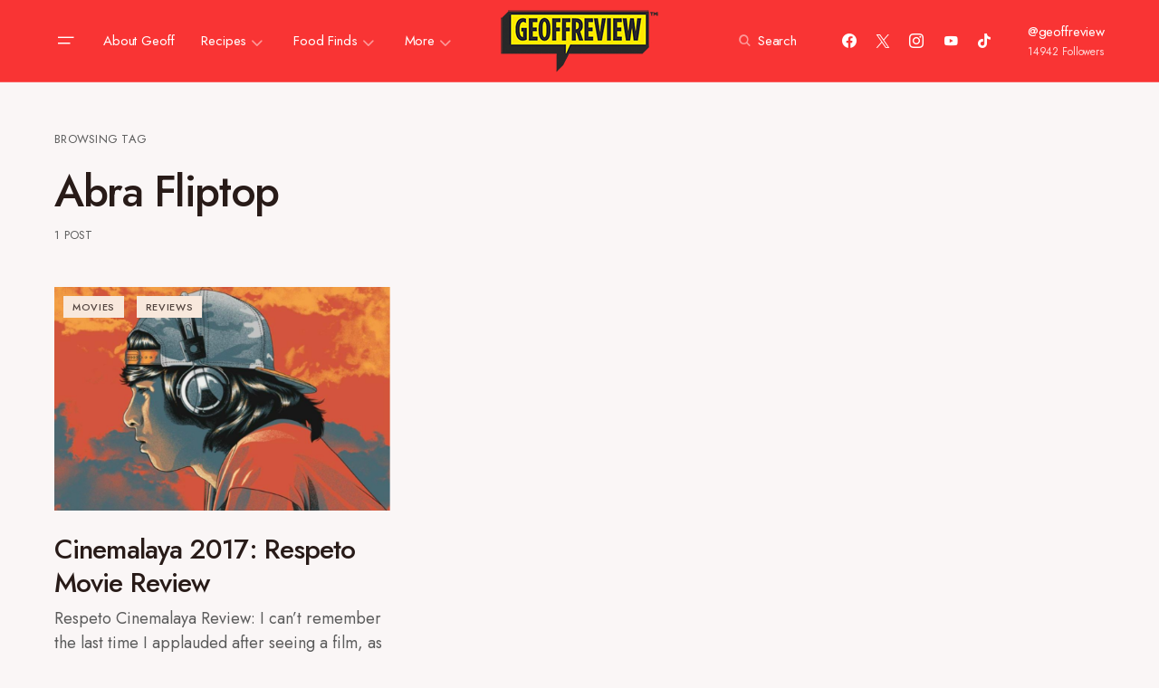

--- FILE ---
content_type: text/html; charset=UTF-8
request_url: https://geoffreview.com/tag/abra-fliptop
body_size: 20040
content:
<!doctype html>
<html lang="en-US">
<head>
	<meta charset="UTF-8" />
	<meta name="viewport" content="width=device-width, initial-scale=1" />
	<link rel="profile" href="https://gmpg.org/xfn/11" />
	<meta name='robots' content='index, follow, max-image-preview:large, max-snippet:-1, max-video-preview:-1' />
	<style>img:is([sizes="auto" i], [sizes^="auto," i]) { contain-intrinsic-size: 3000px 1500px }</style>
	
	<!-- This site is optimized with the Yoast SEO plugin v23.4 - https://yoast.com/wordpress/plugins/seo/ -->
	<title>Abra Fliptop Archives - Geoffreview</title>
	<link rel="canonical" href="https://geoffreview.com/tag/abra-fliptop" />
	<meta property="og:locale" content="en_US" />
	<meta property="og:type" content="article" />
	<meta property="og:title" content="Abra Fliptop Archives - Geoffreview" />
	<meta property="og:url" content="https://geoffreview.com/tag/abra-fliptop" />
	<meta property="og:site_name" content="Geoffreview" />
	<meta name="twitter:card" content="summary_large_image" />
	<meta name="twitter:site" content="@geoffreview" />
	<script type="application/ld+json" class="yoast-schema-graph">{"@context":"https://schema.org","@graph":[{"@type":"CollectionPage","@id":"https://geoffreview.com/tag/abra-fliptop","url":"https://geoffreview.com/tag/abra-fliptop","name":"Abra Fliptop Archives - Geoffreview","isPartOf":{"@id":"https://geoffreview.com/#website"},"primaryImageOfPage":{"@id":"https://geoffreview.com/tag/abra-fliptop#primaryimage"},"image":{"@id":"https://geoffreview.com/tag/abra-fliptop#primaryimage"},"thumbnailUrl":"https://geoffreview.com/wp-content/uploads/2017/08/respeto-review.png","breadcrumb":{"@id":"https://geoffreview.com/tag/abra-fliptop#breadcrumb"},"inLanguage":"en-US"},{"@type":"ImageObject","inLanguage":"en-US","@id":"https://geoffreview.com/tag/abra-fliptop#primaryimage","url":"https://geoffreview.com/wp-content/uploads/2017/08/respeto-review.png","contentUrl":"https://geoffreview.com/wp-content/uploads/2017/08/respeto-review.png","width":938,"height":625,"caption":"respeto review cinemalaya"},{"@type":"BreadcrumbList","@id":"https://geoffreview.com/tag/abra-fliptop#breadcrumb","itemListElement":[{"@type":"ListItem","position":1,"name":"Home","item":"https://geoffreview.com/"},{"@type":"ListItem","position":2,"name":"Abra Fliptop"}]},{"@type":"WebSite","@id":"https://geoffreview.com/#website","url":"https://geoffreview.com/","name":"Geoffreview","description":"Food Review and Movie Review Blog","publisher":{"@id":"https://geoffreview.com/#/schema/person/6a62151252945e657d28e508894d9898"},"potentialAction":[{"@type":"SearchAction","target":{"@type":"EntryPoint","urlTemplate":"https://geoffreview.com/?s={search_term_string}"},"query-input":{"@type":"PropertyValueSpecification","valueRequired":true,"valueName":"search_term_string"}}],"inLanguage":"en-US"},{"@type":["Person","Organization"],"@id":"https://geoffreview.com/#/schema/person/6a62151252945e657d28e508894d9898","name":"geoffreview","image":{"@type":"ImageObject","inLanguage":"en-US","@id":"https://geoffreview.com/#/schema/person/image/","url":"http://geoffreview.com/wp-content/uploads/2020/05/geoffreview-logo.jpg","contentUrl":"http://geoffreview.com/wp-content/uploads/2020/05/geoffreview-logo.jpg","width":1080,"height":1080,"caption":"geoffreview"},"logo":{"@id":"https://geoffreview.com/#/schema/person/image/"},"description":"Crunchy on the outside, Soft and chewy inside.","sameAs":["http://geoffreview.com","https://www.facebook.com/Geoffreview/","http://instagram.com/geoffreview/","https://www.pinterest.ph/geoffreview","https://x.com/geoffreview","https://www.youtube.com/channel/UCx6EudXh0diJ-z__iiq0CUQ"]}]}</script>
	<!-- / Yoast SEO plugin. -->


<link rel='dns-prefetch' href='//secure.gravatar.com' />
<link rel='dns-prefetch' href='//pagead2.googlesyndication.com' />
<link rel='dns-prefetch' href='//stats.wp.com' />
<link rel='dns-prefetch' href='//fonts.googleapis.com' />
<link rel='dns-prefetch' href='//v0.wordpress.com' />
<link href='https://fonts.gstatic.com' crossorigin rel='preconnect' />
<link rel="alternate" type="application/rss+xml" title="Geoffreview &raquo; Feed" href="https://geoffreview.com/feed" />
<link rel="alternate" type="application/rss+xml" title="Geoffreview &raquo; Comments Feed" href="https://geoffreview.com/comments/feed" />
<link rel="alternate" type="application/rss+xml" title="Geoffreview &raquo; Abra Fliptop Tag Feed" href="https://geoffreview.com/tag/abra-fliptop/feed" />
			<link rel="preload" href="https://geoffreview.com/wp-content/plugins/canvas/assets/fonts/canvas-icons.woff" as="font" type="font/woff" crossorigin>
			<script>
window._wpemojiSettings = {"baseUrl":"https:\/\/s.w.org\/images\/core\/emoji\/16.0.1\/72x72\/","ext":".png","svgUrl":"https:\/\/s.w.org\/images\/core\/emoji\/16.0.1\/svg\/","svgExt":".svg","source":{"concatemoji":"https:\/\/geoffreview.com\/wp-includes\/js\/wp-emoji-release.min.js?ver=6.8.3"}};
/*! This file is auto-generated */
!function(s,n){var o,i,e;function c(e){try{var t={supportTests:e,timestamp:(new Date).valueOf()};sessionStorage.setItem(o,JSON.stringify(t))}catch(e){}}function p(e,t,n){e.clearRect(0,0,e.canvas.width,e.canvas.height),e.fillText(t,0,0);var t=new Uint32Array(e.getImageData(0,0,e.canvas.width,e.canvas.height).data),a=(e.clearRect(0,0,e.canvas.width,e.canvas.height),e.fillText(n,0,0),new Uint32Array(e.getImageData(0,0,e.canvas.width,e.canvas.height).data));return t.every(function(e,t){return e===a[t]})}function u(e,t){e.clearRect(0,0,e.canvas.width,e.canvas.height),e.fillText(t,0,0);for(var n=e.getImageData(16,16,1,1),a=0;a<n.data.length;a++)if(0!==n.data[a])return!1;return!0}function f(e,t,n,a){switch(t){case"flag":return n(e,"\ud83c\udff3\ufe0f\u200d\u26a7\ufe0f","\ud83c\udff3\ufe0f\u200b\u26a7\ufe0f")?!1:!n(e,"\ud83c\udde8\ud83c\uddf6","\ud83c\udde8\u200b\ud83c\uddf6")&&!n(e,"\ud83c\udff4\udb40\udc67\udb40\udc62\udb40\udc65\udb40\udc6e\udb40\udc67\udb40\udc7f","\ud83c\udff4\u200b\udb40\udc67\u200b\udb40\udc62\u200b\udb40\udc65\u200b\udb40\udc6e\u200b\udb40\udc67\u200b\udb40\udc7f");case"emoji":return!a(e,"\ud83e\udedf")}return!1}function g(e,t,n,a){var r="undefined"!=typeof WorkerGlobalScope&&self instanceof WorkerGlobalScope?new OffscreenCanvas(300,150):s.createElement("canvas"),o=r.getContext("2d",{willReadFrequently:!0}),i=(o.textBaseline="top",o.font="600 32px Arial",{});return e.forEach(function(e){i[e]=t(o,e,n,a)}),i}function t(e){var t=s.createElement("script");t.src=e,t.defer=!0,s.head.appendChild(t)}"undefined"!=typeof Promise&&(o="wpEmojiSettingsSupports",i=["flag","emoji"],n.supports={everything:!0,everythingExceptFlag:!0},e=new Promise(function(e){s.addEventListener("DOMContentLoaded",e,{once:!0})}),new Promise(function(t){var n=function(){try{var e=JSON.parse(sessionStorage.getItem(o));if("object"==typeof e&&"number"==typeof e.timestamp&&(new Date).valueOf()<e.timestamp+604800&&"object"==typeof e.supportTests)return e.supportTests}catch(e){}return null}();if(!n){if("undefined"!=typeof Worker&&"undefined"!=typeof OffscreenCanvas&&"undefined"!=typeof URL&&URL.createObjectURL&&"undefined"!=typeof Blob)try{var e="postMessage("+g.toString()+"("+[JSON.stringify(i),f.toString(),p.toString(),u.toString()].join(",")+"));",a=new Blob([e],{type:"text/javascript"}),r=new Worker(URL.createObjectURL(a),{name:"wpTestEmojiSupports"});return void(r.onmessage=function(e){c(n=e.data),r.terminate(),t(n)})}catch(e){}c(n=g(i,f,p,u))}t(n)}).then(function(e){for(var t in e)n.supports[t]=e[t],n.supports.everything=n.supports.everything&&n.supports[t],"flag"!==t&&(n.supports.everythingExceptFlag=n.supports.everythingExceptFlag&&n.supports[t]);n.supports.everythingExceptFlag=n.supports.everythingExceptFlag&&!n.supports.flag,n.DOMReady=!1,n.readyCallback=function(){n.DOMReady=!0}}).then(function(){return e}).then(function(){var e;n.supports.everything||(n.readyCallback(),(e=n.source||{}).concatemoji?t(e.concatemoji):e.wpemoji&&e.twemoji&&(t(e.twemoji),t(e.wpemoji)))}))}((window,document),window._wpemojiSettings);
</script>

<link rel='stylesheet' id='canvas-css' href='https://geoffreview.com/wp-content/plugins/canvas/assets/css/canvas.css?ver=2.5.1' media='all' />
<link rel='alternate stylesheet' id='powerkit-icons-css' href='https://geoffreview.com/wp-content/plugins/powerkit/assets/fonts/powerkit-icons.woff?ver=2.9.4' as='font' type='font/wof' crossorigin />
<link rel='stylesheet' id='powerkit-css' href='https://geoffreview.com/wp-content/plugins/powerkit/assets/css/powerkit.css?ver=2.9.4' media='all' />
<style id='wp-emoji-styles-inline-css'>

	img.wp-smiley, img.emoji {
		display: inline !important;
		border: none !important;
		box-shadow: none !important;
		height: 1em !important;
		width: 1em !important;
		margin: 0 0.07em !important;
		vertical-align: -0.1em !important;
		background: none !important;
		padding: 0 !important;
	}
</style>
<link rel='stylesheet' id='wp-block-library-css' href='https://geoffreview.com/wp-includes/css/dist/block-library/style.min.css?ver=6.8.3' media='all' />
<style id='classic-theme-styles-inline-css'>
/*! This file is auto-generated */
.wp-block-button__link{color:#fff;background-color:#32373c;border-radius:9999px;box-shadow:none;text-decoration:none;padding:calc(.667em + 2px) calc(1.333em + 2px);font-size:1.125em}.wp-block-file__button{background:#32373c;color:#fff;text-decoration:none}
</style>
<link rel='stylesheet' id='mediaelement-css' href='https://geoffreview.com/wp-includes/js/mediaelement/mediaelementplayer-legacy.min.css?ver=4.2.17' media='all' />
<link rel='stylesheet' id='wp-mediaelement-css' href='https://geoffreview.com/wp-includes/js/mediaelement/wp-mediaelement.min.css?ver=6.8.3' media='all' />
<style id='jetpack-sharing-buttons-style-inline-css'>
.jetpack-sharing-buttons__services-list{display:flex;flex-direction:row;flex-wrap:wrap;gap:0;list-style-type:none;margin:5px;padding:0}.jetpack-sharing-buttons__services-list.has-small-icon-size{font-size:12px}.jetpack-sharing-buttons__services-list.has-normal-icon-size{font-size:16px}.jetpack-sharing-buttons__services-list.has-large-icon-size{font-size:24px}.jetpack-sharing-buttons__services-list.has-huge-icon-size{font-size:36px}@media print{.jetpack-sharing-buttons__services-list{display:none!important}}.editor-styles-wrapper .wp-block-jetpack-sharing-buttons{gap:0;padding-inline-start:0}ul.jetpack-sharing-buttons__services-list.has-background{padding:1.25em 2.375em}
</style>
<link rel='stylesheet' id='canvas-block-alert-style-css' href='https://geoffreview.com/wp-content/plugins/canvas/components/basic-elements/block-alert/block.css?ver=1762275241' media='all' />
<link rel='stylesheet' id='canvas-block-progress-style-css' href='https://geoffreview.com/wp-content/plugins/canvas/components/basic-elements/block-progress/block.css?ver=1762275241' media='all' />
<link rel='stylesheet' id='canvas-block-collapsibles-style-css' href='https://geoffreview.com/wp-content/plugins/canvas/components/basic-elements/block-collapsibles/block.css?ver=1762275241' media='all' />
<link rel='stylesheet' id='canvas-block-tabs-style-css' href='https://geoffreview.com/wp-content/plugins/canvas/components/basic-elements/block-tabs/block.css?ver=1762275241' media='all' />
<link rel='stylesheet' id='canvas-block-section-heading-style-css' href='https://geoffreview.com/wp-content/plugins/canvas/components/basic-elements/block-section-heading/block.css?ver=1762275241' media='all' />
<link rel='stylesheet' id='canvas-block-row-style-css' href='https://geoffreview.com/wp-content/plugins/canvas/components/layout-blocks/block-row/block-row.css?ver=1762275241' media='all' />
<link rel='stylesheet' id='canvas-justified-gallery-block-style-css' href='https://geoffreview.com/wp-content/plugins/canvas/components/justified-gallery/block/block-justified-gallery.css?ver=1762275241' media='all' />
<link rel='stylesheet' id='canvas-slider-gallery-block-style-css' href='https://geoffreview.com/wp-content/plugins/canvas/components/slider-gallery/block/block-slider-gallery.css?ver=1762275241' media='all' />
<link rel='stylesheet' id='canvas-block-posts-sidebar-css' href='https://geoffreview.com/wp-content/plugins/canvas/components/posts/block-posts-sidebar/block-posts-sidebar.css?ver=1762275241' media='all' />
<style id='global-styles-inline-css'>
:root{--wp--preset--aspect-ratio--square: 1;--wp--preset--aspect-ratio--4-3: 4/3;--wp--preset--aspect-ratio--3-4: 3/4;--wp--preset--aspect-ratio--3-2: 3/2;--wp--preset--aspect-ratio--2-3: 2/3;--wp--preset--aspect-ratio--16-9: 16/9;--wp--preset--aspect-ratio--9-16: 9/16;--wp--preset--color--black: #000000;--wp--preset--color--cyan-bluish-gray: #abb8c3;--wp--preset--color--white: #FFFFFF;--wp--preset--color--pale-pink: #f78da7;--wp--preset--color--vivid-red: #cf2e2e;--wp--preset--color--luminous-vivid-orange: #ff6900;--wp--preset--color--luminous-vivid-amber: #fcb900;--wp--preset--color--light-green-cyan: #7bdcb5;--wp--preset--color--vivid-green-cyan: #00d084;--wp--preset--color--pale-cyan-blue: #8ed1fc;--wp--preset--color--vivid-cyan-blue: #0693e3;--wp--preset--color--vivid-purple: #9b51e0;--wp--preset--color--blue: #59BACC;--wp--preset--color--green: #58AD69;--wp--preset--color--orange: #FFBC49;--wp--preset--color--red: #e32c26;--wp--preset--color--gray-50: #f8f9fa;--wp--preset--color--gray-100: #f8f9fb;--wp--preset--color--gray-200: #E0E0E0;--wp--preset--color--secondary: #5C5C5C;--wp--preset--color--layout: #faf6f6;--wp--preset--gradient--vivid-cyan-blue-to-vivid-purple: linear-gradient(135deg,rgba(6,147,227,1) 0%,rgb(155,81,224) 100%);--wp--preset--gradient--light-green-cyan-to-vivid-green-cyan: linear-gradient(135deg,rgb(122,220,180) 0%,rgb(0,208,130) 100%);--wp--preset--gradient--luminous-vivid-amber-to-luminous-vivid-orange: linear-gradient(135deg,rgba(252,185,0,1) 0%,rgba(255,105,0,1) 100%);--wp--preset--gradient--luminous-vivid-orange-to-vivid-red: linear-gradient(135deg,rgba(255,105,0,1) 0%,rgb(207,46,46) 100%);--wp--preset--gradient--very-light-gray-to-cyan-bluish-gray: linear-gradient(135deg,rgb(238,238,238) 0%,rgb(169,184,195) 100%);--wp--preset--gradient--cool-to-warm-spectrum: linear-gradient(135deg,rgb(74,234,220) 0%,rgb(151,120,209) 20%,rgb(207,42,186) 40%,rgb(238,44,130) 60%,rgb(251,105,98) 80%,rgb(254,248,76) 100%);--wp--preset--gradient--blush-light-purple: linear-gradient(135deg,rgb(255,206,236) 0%,rgb(152,150,240) 100%);--wp--preset--gradient--blush-bordeaux: linear-gradient(135deg,rgb(254,205,165) 0%,rgb(254,45,45) 50%,rgb(107,0,62) 100%);--wp--preset--gradient--luminous-dusk: linear-gradient(135deg,rgb(255,203,112) 0%,rgb(199,81,192) 50%,rgb(65,88,208) 100%);--wp--preset--gradient--pale-ocean: linear-gradient(135deg,rgb(255,245,203) 0%,rgb(182,227,212) 50%,rgb(51,167,181) 100%);--wp--preset--gradient--electric-grass: linear-gradient(135deg,rgb(202,248,128) 0%,rgb(113,206,126) 100%);--wp--preset--gradient--midnight: linear-gradient(135deg,rgb(2,3,129) 0%,rgb(40,116,252) 100%);--wp--preset--font-size--small: 13px;--wp--preset--font-size--medium: 20px;--wp--preset--font-size--large: 36px;--wp--preset--font-size--x-large: 42px;--wp--preset--spacing--20: 0.44rem;--wp--preset--spacing--30: 0.67rem;--wp--preset--spacing--40: 1rem;--wp--preset--spacing--50: 1.5rem;--wp--preset--spacing--60: 2.25rem;--wp--preset--spacing--70: 3.38rem;--wp--preset--spacing--80: 5.06rem;--wp--preset--shadow--natural: 6px 6px 9px rgba(0, 0, 0, 0.2);--wp--preset--shadow--deep: 12px 12px 50px rgba(0, 0, 0, 0.4);--wp--preset--shadow--sharp: 6px 6px 0px rgba(0, 0, 0, 0.2);--wp--preset--shadow--outlined: 6px 6px 0px -3px rgba(255, 255, 255, 1), 6px 6px rgba(0, 0, 0, 1);--wp--preset--shadow--crisp: 6px 6px 0px rgba(0, 0, 0, 1);}:where(.is-layout-flex){gap: 0.5em;}:where(.is-layout-grid){gap: 0.5em;}body .is-layout-flex{display: flex;}.is-layout-flex{flex-wrap: wrap;align-items: center;}.is-layout-flex > :is(*, div){margin: 0;}body .is-layout-grid{display: grid;}.is-layout-grid > :is(*, div){margin: 0;}:where(.wp-block-columns.is-layout-flex){gap: 2em;}:where(.wp-block-columns.is-layout-grid){gap: 2em;}:where(.wp-block-post-template.is-layout-flex){gap: 1.25em;}:where(.wp-block-post-template.is-layout-grid){gap: 1.25em;}.has-black-color{color: var(--wp--preset--color--black) !important;}.has-cyan-bluish-gray-color{color: var(--wp--preset--color--cyan-bluish-gray) !important;}.has-white-color{color: var(--wp--preset--color--white) !important;}.has-pale-pink-color{color: var(--wp--preset--color--pale-pink) !important;}.has-vivid-red-color{color: var(--wp--preset--color--vivid-red) !important;}.has-luminous-vivid-orange-color{color: var(--wp--preset--color--luminous-vivid-orange) !important;}.has-luminous-vivid-amber-color{color: var(--wp--preset--color--luminous-vivid-amber) !important;}.has-light-green-cyan-color{color: var(--wp--preset--color--light-green-cyan) !important;}.has-vivid-green-cyan-color{color: var(--wp--preset--color--vivid-green-cyan) !important;}.has-pale-cyan-blue-color{color: var(--wp--preset--color--pale-cyan-blue) !important;}.has-vivid-cyan-blue-color{color: var(--wp--preset--color--vivid-cyan-blue) !important;}.has-vivid-purple-color{color: var(--wp--preset--color--vivid-purple) !important;}.has-black-background-color{background-color: var(--wp--preset--color--black) !important;}.has-cyan-bluish-gray-background-color{background-color: var(--wp--preset--color--cyan-bluish-gray) !important;}.has-white-background-color{background-color: var(--wp--preset--color--white) !important;}.has-pale-pink-background-color{background-color: var(--wp--preset--color--pale-pink) !important;}.has-vivid-red-background-color{background-color: var(--wp--preset--color--vivid-red) !important;}.has-luminous-vivid-orange-background-color{background-color: var(--wp--preset--color--luminous-vivid-orange) !important;}.has-luminous-vivid-amber-background-color{background-color: var(--wp--preset--color--luminous-vivid-amber) !important;}.has-light-green-cyan-background-color{background-color: var(--wp--preset--color--light-green-cyan) !important;}.has-vivid-green-cyan-background-color{background-color: var(--wp--preset--color--vivid-green-cyan) !important;}.has-pale-cyan-blue-background-color{background-color: var(--wp--preset--color--pale-cyan-blue) !important;}.has-vivid-cyan-blue-background-color{background-color: var(--wp--preset--color--vivid-cyan-blue) !important;}.has-vivid-purple-background-color{background-color: var(--wp--preset--color--vivid-purple) !important;}.has-black-border-color{border-color: var(--wp--preset--color--black) !important;}.has-cyan-bluish-gray-border-color{border-color: var(--wp--preset--color--cyan-bluish-gray) !important;}.has-white-border-color{border-color: var(--wp--preset--color--white) !important;}.has-pale-pink-border-color{border-color: var(--wp--preset--color--pale-pink) !important;}.has-vivid-red-border-color{border-color: var(--wp--preset--color--vivid-red) !important;}.has-luminous-vivid-orange-border-color{border-color: var(--wp--preset--color--luminous-vivid-orange) !important;}.has-luminous-vivid-amber-border-color{border-color: var(--wp--preset--color--luminous-vivid-amber) !important;}.has-light-green-cyan-border-color{border-color: var(--wp--preset--color--light-green-cyan) !important;}.has-vivid-green-cyan-border-color{border-color: var(--wp--preset--color--vivid-green-cyan) !important;}.has-pale-cyan-blue-border-color{border-color: var(--wp--preset--color--pale-cyan-blue) !important;}.has-vivid-cyan-blue-border-color{border-color: var(--wp--preset--color--vivid-cyan-blue) !important;}.has-vivid-purple-border-color{border-color: var(--wp--preset--color--vivid-purple) !important;}.has-vivid-cyan-blue-to-vivid-purple-gradient-background{background: var(--wp--preset--gradient--vivid-cyan-blue-to-vivid-purple) !important;}.has-light-green-cyan-to-vivid-green-cyan-gradient-background{background: var(--wp--preset--gradient--light-green-cyan-to-vivid-green-cyan) !important;}.has-luminous-vivid-amber-to-luminous-vivid-orange-gradient-background{background: var(--wp--preset--gradient--luminous-vivid-amber-to-luminous-vivid-orange) !important;}.has-luminous-vivid-orange-to-vivid-red-gradient-background{background: var(--wp--preset--gradient--luminous-vivid-orange-to-vivid-red) !important;}.has-very-light-gray-to-cyan-bluish-gray-gradient-background{background: var(--wp--preset--gradient--very-light-gray-to-cyan-bluish-gray) !important;}.has-cool-to-warm-spectrum-gradient-background{background: var(--wp--preset--gradient--cool-to-warm-spectrum) !important;}.has-blush-light-purple-gradient-background{background: var(--wp--preset--gradient--blush-light-purple) !important;}.has-blush-bordeaux-gradient-background{background: var(--wp--preset--gradient--blush-bordeaux) !important;}.has-luminous-dusk-gradient-background{background: var(--wp--preset--gradient--luminous-dusk) !important;}.has-pale-ocean-gradient-background{background: var(--wp--preset--gradient--pale-ocean) !important;}.has-electric-grass-gradient-background{background: var(--wp--preset--gradient--electric-grass) !important;}.has-midnight-gradient-background{background: var(--wp--preset--gradient--midnight) !important;}.has-small-font-size{font-size: var(--wp--preset--font-size--small) !important;}.has-medium-font-size{font-size: var(--wp--preset--font-size--medium) !important;}.has-large-font-size{font-size: var(--wp--preset--font-size--large) !important;}.has-x-large-font-size{font-size: var(--wp--preset--font-size--x-large) !important;}
:where(.wp-block-post-template.is-layout-flex){gap: 1.25em;}:where(.wp-block-post-template.is-layout-grid){gap: 1.25em;}
:where(.wp-block-columns.is-layout-flex){gap: 2em;}:where(.wp-block-columns.is-layout-grid){gap: 2em;}
:root :where(.wp-block-pullquote){font-size: 1.5em;line-height: 1.6;}
</style>
<link rel='stylesheet' id='absolute-reviews-css' href='https://geoffreview.com/wp-content/plugins/absolute-reviews/public/css/absolute-reviews-public.css?ver=1.1.3' media='all' />
<link rel='stylesheet' id='advanced-popups-css' href='https://geoffreview.com/wp-content/plugins/advanced-popups/public/css/advanced-popups-public.css?ver=1.2.0' media='all' />
<link rel='stylesheet' id='canvas-block-heading-style-css' href='https://geoffreview.com/wp-content/plugins/canvas/components/content-formatting/block-heading/block.css?ver=1762275241' media='all' />
<link rel='stylesheet' id='canvas-block-list-style-css' href='https://geoffreview.com/wp-content/plugins/canvas/components/content-formatting/block-list/block.css?ver=1762275241' media='all' />
<link rel='stylesheet' id='canvas-block-paragraph-style-css' href='https://geoffreview.com/wp-content/plugins/canvas/components/content-formatting/block-paragraph/block.css?ver=1762275241' media='all' />
<link rel='stylesheet' id='canvas-block-separator-style-css' href='https://geoffreview.com/wp-content/plugins/canvas/components/content-formatting/block-separator/block.css?ver=1762275241' media='all' />
<link rel='stylesheet' id='canvas-block-group-style-css' href='https://geoffreview.com/wp-content/plugins/canvas/components/basic-elements/block-group/block.css?ver=1762275241' media='all' />
<link rel='stylesheet' id='canvas-block-cover-style-css' href='https://geoffreview.com/wp-content/plugins/canvas/components/basic-elements/block-cover/block.css?ver=1762275241' media='all' />
<link rel='stylesheet' id='powerkit-author-box-css' href='https://geoffreview.com/wp-content/plugins/powerkit/modules/author-box/public/css/public-powerkit-author-box.css?ver=2.9.4' media='all' />
<link rel='stylesheet' id='powerkit-basic-elements-css' href='https://geoffreview.com/wp-content/plugins/powerkit/modules/basic-elements/public/css/public-powerkit-basic-elements.css?ver=2.9.4' media='screen' />
<link rel='stylesheet' id='powerkit-coming-soon-css' href='https://geoffreview.com/wp-content/plugins/powerkit/modules/coming-soon/public/css/public-powerkit-coming-soon.css?ver=2.9.4' media='all' />
<link rel='stylesheet' id='powerkit-content-formatting-css' href='https://geoffreview.com/wp-content/plugins/powerkit/modules/content-formatting/public/css/public-powerkit-content-formatting.css?ver=2.9.4' media='all' />
<link rel='stylesheet' id='powerkit-сontributors-css' href='https://geoffreview.com/wp-content/plugins/powerkit/modules/contributors/public/css/public-powerkit-contributors.css?ver=2.9.4' media='all' />
<link rel='stylesheet' id='powerkit-facebook-css' href='https://geoffreview.com/wp-content/plugins/powerkit/modules/facebook/public/css/public-powerkit-facebook.css?ver=2.9.4' media='all' />
<link rel='stylesheet' id='powerkit-featured-categories-css' href='https://geoffreview.com/wp-content/plugins/powerkit/modules/featured-categories/public/css/public-powerkit-featured-categories.css?ver=2.9.4' media='all' />
<link rel='stylesheet' id='powerkit-inline-posts-css' href='https://geoffreview.com/wp-content/plugins/powerkit/modules/inline-posts/public/css/public-powerkit-inline-posts.css?ver=2.9.4' media='all' />
<link rel='stylesheet' id='powerkit-instagram-css' href='https://geoffreview.com/wp-content/plugins/powerkit/modules/instagram/public/css/public-powerkit-instagram.css?ver=2.9.4' media='all' />
<link rel='stylesheet' id='powerkit-justified-gallery-css' href='https://geoffreview.com/wp-content/plugins/powerkit/modules/justified-gallery/public/css/public-powerkit-justified-gallery.css?ver=2.9.4' media='all' />
<link rel='stylesheet' id='glightbox-css' href='https://geoffreview.com/wp-content/plugins/powerkit/modules/lightbox/public/css/glightbox.min.css?ver=2.9.4' media='all' />
<link rel='stylesheet' id='powerkit-lightbox-css' href='https://geoffreview.com/wp-content/plugins/powerkit/modules/lightbox/public/css/public-powerkit-lightbox.css?ver=2.9.4' media='all' />
<link rel='stylesheet' id='powerkit-opt-in-forms-css' href='https://geoffreview.com/wp-content/plugins/powerkit/modules/opt-in-forms/public/css/public-powerkit-opt-in-forms.css?ver=2.9.4' media='all' />
<link rel='stylesheet' id='powerkit-pinterest-css' href='https://geoffreview.com/wp-content/plugins/powerkit/modules/pinterest/public/css/public-powerkit-pinterest.css?ver=2.9.4' media='all' />
<link rel='stylesheet' id='powerkit-widget-posts-css' href='https://geoffreview.com/wp-content/plugins/powerkit/modules/posts/public/css/public-powerkit-widget-posts.css?ver=2.9.4' media='all' />
<link rel='stylesheet' id='powerkit-scroll-to-top-css' href='https://geoffreview.com/wp-content/plugins/powerkit/modules/scroll-to-top/public/css/public-powerkit-scroll-to-top.css?ver=2.9.4' media='all' />
<link rel='stylesheet' id='powerkit-share-buttons-css' href='https://geoffreview.com/wp-content/plugins/powerkit/modules/share-buttons/public/css/public-powerkit-share-buttons.css?ver=2.9.4' media='all' />
<link rel='stylesheet' id='powerkit-slider-gallery-css' href='https://geoffreview.com/wp-content/plugins/powerkit/modules/slider-gallery/public/css/public-powerkit-slider-gallery.css?ver=2.9.4' media='all' />
<link rel='stylesheet' id='powerkit-social-links-css' href='https://geoffreview.com/wp-content/plugins/powerkit/modules/social-links/public/css/public-powerkit-social-links.css?ver=2.9.4' media='all' />
<link rel='stylesheet' id='powerkit-twitter-css' href='https://geoffreview.com/wp-content/plugins/powerkit/modules/twitter/public/css/public-powerkit-twitter.css?ver=2.9.4' media='all' />
<link rel='stylesheet' id='powerkit-widget-about-css' href='https://geoffreview.com/wp-content/plugins/powerkit/modules/widget-about/public/css/public-powerkit-widget-about.css?ver=2.9.4' media='all' />
<link rel='stylesheet' id='buymeapie-recipe-theme-layout-css' href='https://geoffreview.com/wp-content/plugins/recipe-schema-markup/css/layout.css?ver=6.8.3' media='all' />
<link rel='stylesheet' id='magnific-popup-css' href='https://geoffreview.com/wp-content/themes/chloe/assets/css/magnific-popup.css?ver=1.0.6' media='all' />
<link rel='stylesheet' id='sight-css' href='https://geoffreview.com/wp-content/plugins/sight/render/css/sight.css?ver=1726019308' media='all' />
<link rel='stylesheet' id='sight-common-css' href='https://geoffreview.com/wp-content/plugins/sight/render/css/sight-common.css?ver=1726019308' media='all' />
<link rel='stylesheet' id='sight-lightbox-css' href='https://geoffreview.com/wp-content/plugins/sight/render/css/sight-lightbox.css?ver=1726019308' media='all' />
<link rel='stylesheet' id='csco-styles-css' href='https://geoffreview.com/wp-content/themes/chloe/style.css?ver=1.0.6' media='all' />
<style id='csco-styles-inline-css'>
:root { --social-links-label: "CONNECT"; }
.searchwp-live-search-no-min-chars:after { content: "Continue typing" }
</style>
<link rel='stylesheet' id='45c983b3866a604db4b1d7368a1ab34a-css' href='https://fonts.googleapis.com/css?family=Jost%3A400%2C400i%2C500i%2C500%2C700%2C700i&#038;subset=latin%2Clatin-ext%2Ccyrillic%2Ccyrillic-ext%2Cvietnamese&#038;display=swap&#038;ver=1.0.6' media='all' />
<style id='csco-customizer-output-styles-inline-css'>
:root, [data-site-scheme="default"]{--cs-color-site-background:#faf6f6;--cs-color-layout-background:#faf6f6;--cs-color-search-background:#ffffff;--cs-color-header-background:#f93434;--cs-color-header-bottombar-background:#FFFFFF;--cs-color-submenu-background:#f9acac;--cs-color-footer-topbar-background:#faf6f6;--cs-color-footer-background:#ede8e8;}:root, [data-scheme="default"]{--cs-color-overlay-background:rgba(40,27,24,0.4);--cs-color-primary:#281b18;--cs-color-primary-contrast:#FFFFFF;--cs-color-secondary:#5C5C5C;--cs-palette-color-secondary:#5C5C5C;--cs-color-secondary-contrast:#ffffff;--cs-color-category:#000000;--cs-color-category-hover:#818181;--cs-color-button:#281b18;--cs-color-button-contrast:#FFFFFF;--cs-color-button-hover:#381918;--cs-color-button-hover-contrast:#FFFFFF;--cs-color-styled-category:#f8e8dc;--cs-color-styled-category-contrast:#52443f;--cs-color-styled-category-hover:#000000;--cs-color-styled-category-hover-contrast:#ffffff;--cs-color-decoration:#f2e398;--cs-color-decoration-contrast:#000000;}[data-site-scheme="dark"]{--cs-color-site-background:#000000;--cs-color-layout-background:#232323;--cs-color-search-background:#232323;--cs-color-header-background:#000000;--cs-color-header-bottombar-background:#000000;--cs-color-submenu-background:#232323;--cs-color-footer-topbar-background:#232323;--cs-color-footer-background:#000000;}[data-scheme="dark"]{--cs-color-overlay-background:rgba(49,50,54,0.4);--cs-color-primary:#ffffff;--cs-color-primary-contrast:#000000;--cs-color-secondary:#858585;--cs-palette-color-secondary:#858585;--cs-color-secondary-contrast:#ffffff;--cs-color-category:#ffffff;--cs-color-category-hover:#818181;--cs-color-button:#151515;--cs-color-button-contrast:#FFFFFF;--cs-color-button-hover:#313131;--cs-color-button-hover-contrast:#FFFFFF;--cs-color-styled-category:#000000;--cs-color-styled-category-contrast:#FFFFFF;--cs-color-styled-category-hover:#232323;--cs-color-styled-category-hover-contrast:#ffffff;--cs-color-decoration:#313131;--cs-color-decoration-contrast:#ffffff;}:root{--cs-layout-elements-border-radius:0px;--cs-thumbnail-border-radius:0px;--cs-button-border-radius:0px;--cs-header-initial-height:90px;--cs-header-height:90px;--cs-header-border-width:1px;--cs-header-init-border-width:1px;--cs-header-bottombar-height:60px;--cs-header-bottombar-border-width:0px;}.cs-posts-area__home.cs-posts-area__grid{--cs-posts-area-grid-columns:3;--cs-posts-area-grid-column-gap:24px;}.cs-posts-area__home{--cs-posts-area-grid-row-gap:80px;}.cs-posts-area__archive.cs-posts-area__grid{--cs-posts-area-grid-columns:3;--cs-posts-area-grid-column-gap:24px;}.cs-posts-area__archive{--cs-posts-area-grid-row-gap:80px;}@media (max-width: 1199.98px){.cs-posts-area__home.cs-posts-area__grid{--cs-posts-area-grid-columns:2;--cs-posts-area-grid-column-gap:24px;}.cs-posts-area__home{--cs-posts-area-grid-row-gap:60px;}.cs-posts-area__archive.cs-posts-area__grid{--cs-posts-area-grid-columns:2;--cs-posts-area-grid-column-gap:24px;}.cs-posts-area__archive{--cs-posts-area-grid-row-gap:60px;}}@media (max-width: 991.98px){.cs-posts-area__home.cs-posts-area__grid{--cs-posts-area-grid-columns:2;--cs-posts-area-grid-column-gap:24px;}.cs-posts-area__home{--cs-posts-area-grid-row-gap:40px;}.cs-posts-area__archive.cs-posts-area__grid{--cs-posts-area-grid-columns:2;--cs-posts-area-grid-column-gap:24px;}.cs-posts-area__archive{--cs-posts-area-grid-row-gap:40px;}}@media (max-width: 575.98px){.cs-posts-area__home.cs-posts-area__grid{--cs-posts-area-grid-columns:1;--cs-posts-area-grid-column-gap:24px;}.cs-posts-area__home{--cs-posts-area-grid-row-gap:40px;}.cs-posts-area__archive.cs-posts-area__grid{--cs-posts-area-grid-columns:1;--cs-posts-area-grid-column-gap:24px;}.cs-posts-area__archive{--cs-posts-area-grid-row-gap:40px;}}
</style>
<link rel='stylesheet' id='jetpack_css-css' href='https://geoffreview.com/wp-content/plugins/jetpack/css/jetpack.css?ver=13.8.2' media='all' />
<script src="https://geoffreview.com/wp-includes/js/jquery/jquery.min.js?ver=3.7.1" id="jquery-core-js"></script>
<script src="https://geoffreview.com/wp-includes/js/jquery/jquery-migrate.min.js?ver=3.4.1" id="jquery-migrate-js"></script>
<script src="https://geoffreview.com/wp-content/plugins/advanced-popups/public/js/advanced-popups-public.js?ver=1.2.0" id="advanced-popups-js"></script>
<script src="https://geoffreview.com/wp-content/plugins/recipe-schema-markup/js/post.js?ver=6.8.3" id="buymeapie-recipe-post-js"></script>
<script src="//pagead2.googlesyndication.com/pagead/js/adsbygoogle.js?ver=6.8.3" id="csco_adsense-js"></script>
<link rel="https://api.w.org/" href="https://geoffreview.com/wp-json/" /><link rel="alternate" title="JSON" type="application/json" href="https://geoffreview.com/wp-json/wp/v2/tags/981" /><link rel="EditURI" type="application/rsd+xml" title="RSD" href="https://geoffreview.com/xmlrpc.php?rsd" />
<meta name="generator" content="WordPress 6.8.3" />
		<link rel="preload" href="https://geoffreview.com/wp-content/plugins/absolute-reviews/fonts/absolute-reviews-icons.woff" as="font" type="font/woff" crossorigin>
				<link rel="preload" href="https://geoffreview.com/wp-content/plugins/advanced-popups/fonts/advanced-popups-icons.woff" as="font" type="font/woff" crossorigin>
		<!-- Global site tag (gtag.js) - Google Analytics -->
<script async src="https://www.googletagmanager.com/gtag/js?id=UA-52222633-1"></script>
<script>
  window.dataLayer = window.dataLayer || [];
  function gtag(){dataLayer.push(arguments);}
  gtag('js', new Date());

  gtag('config', 'UA-52222633-1');
</script>

<script data-ad-client="ca-pub-8141927442902273" async src="https://pagead2.googlesyndication.com/pagead/js/adsbygoogle.js"></script><script type="text/javascript">
	window.buymeapieRecipePlugin = "https://geoffreview.com/wp-content/plugins/recipe-schema-markup";
	window.buymeapieRecipeAjaxUrl = "https://geoffreview.com/wp-admin/admin-ajax.php";
	window.buymeapieRecipeUrl = "https://geoffreview.com/";

    window.bmapAsyncInit = function() {
        BMAP.init({
          customButton: true,
          buttonClassName: 'blog-buymeapie-import',
          branchTags: ['wordpress'],
          lang: 'en'
        });
    };
    (function(d, s, id){
        var js, fjs = d.getElementsByTagName(s)[0];
        if (d.getElementById(id)) {return;}
        js = d.createElement(s); js.id = id;
        js.src = "https://buymeapie.com/javascripts/plugins/bmap-button-plugin.v1.js";
        fjs.parentNode.insertBefore(js, fjs);
    }(document, 'script', 'bmap-button-plugin'));
</script><!--[if lte IE 8]>
<script type="text/javascript">
    window.buymeapieRecipeDisabled = true;
</script>
<![endif]-->
<style type="text/css">    .blog-buymeapie-recipe .blog-buymeapie-recipe-title {
    	color: #414141;
    }
    .blog-buymeapie-recipe .blog-buymeapie-subheader, .blog-buymeapie-recipe .blog-buymeapie-infobar-section-title, .blog-buymeapie-recipe .blog-buymeapie-infobox-section-title, .blog-buymeapie-nutrition-section-title {
        color: #414141;
    }

    .blog-buymeapie-recipe .blog-buymeapie-infobar-section-data, .blog-buymeapie-recipe .blog-buymeapie-infobox-section-data, .blog-buymeapie-recipe .blog-buymeapie-adapted, .blog-buymeapie-recipe .blog-buymeapie-import-text, .blog-buymeapie-recipe .blog-buymeapie-author, .blog-buymeapie-recipe .blog-buymeapie-serves, .blog-buymeapie-nutrition-section-data {
        color: #808080;
    }
    .blog-buymeapie-recipe .blog-buymeapie-recipe-summary, .blog-buymeapie-recipe .blog-buymeapie-ingredient-item, .blog-buymeapie-recipe .blog-buymeapie-method-item, .blog-buymeapie-recipe .blog-buymeapie-note-item, .blog-buymeapie-write-review, .blog-buymeapie-nutrition-box {
        color: #414141;
    }

 	.blog-buymeapie-recipe .blog-buymeapie-adapted-link {
        color: #666666;
    }

    .blog-buymeapie-recipe .blog-buymeapie-adapted-link:hover {
        color: #808080;
    }

    .blog-buymeapie-recipe .blog-buymeapie-nutrition-bar:hover .blog-buymeapie-nutrition-section-title {
        color: #5a5a5a;
    }
   
    .blog-buymeapie-recipe .blog-buymeapie-print {
    	background-color: #bfbfbf;
    	color: #ffffff;
    }
    .blog-buymeapie-recipe .blog-buymeapie-print:hover {
    	background-color: #d9d9d9;
    }

    .blog-buymeapie-recipe .blog-buymeapie-import {
    	background-color: #bfbfbf;
    	color: #ffffff;
    }
    .blog-buymeapie-recipe .blog-buymeapie-import:hover {
    	background-color: #d9d9d9;
    }

    .blog-buymeapie-recipe {
    	background-color: white;
    	border-color: rgb(220, 220, 220);
    	border-style: none;
    	border-width: 1px;
    	border-radius: 0px;
    }
    .blog-buymeapie-recipe .blog-buymeapie-recipe-contents {
    	border-top-color: rgb(220, 220, 220);
    	border-top-width: 1px;
    	border-top-style: solid;
    }
    .blog-buymeapie-recipe .blog-buymeapie-info-bar, .blog-buymeapie-recipe .blog-buymeapie-nutrition-bar, .blog-buymeapie-nutrition-border {
    	border-top-color: rgb(220, 220, 220);
    	border-top-width: 1px;
    	border-top-style: solid;
    }
    .blog-buymeapie-nutrition-line, .blog-buymeapie-nutrition-thick-line, .blog-buymeapie-nutrition-very-thick-line {
    	border-top-color: rgb(220, 220, 220);
    }
    .blog-buymeapie-recipe .blog-buymeapie-info-box, .blog-buymeapie-nutrition-box {
    	background-color: white;
    	border-color: rgb(220, 220, 220);
    	border-style: solid;
    	border-width: 1px;
    	border-radius: 0px;
    }
    .blog-buymeapie-recipe .blog-buymeapie-recipe-title {
		font-family: Helvetica Neue,Helvetica,Arial,sans-serif, Helvetica Neue, Helvetica, Tahoma, Sans Serif, Sans;
		font-size: 22px;
		font-weight: normal;
		font-style: normal;
		text-transform: none;
		text-decoration: none;
    }
    .blog-buymeapie-recipe .blog-buymeapie-subheader {
		font-family: Helvetica Neue,Helvetica,Arial,sans-serif, Helvetica Neue, Helvetica, Tahoma, Sans Serif, Sans;
		font-size: 18px;
		font-weight: normal;
		font-style: normal;
		text-transform: none;
		text-decoration: none;
    }
    .blog-buymeapie-recipe .blog-buymeapie-recipe-summary, .blog-buymeapie-recipe .blog-buymeapie-ingredients, .blog-buymeapie-recipe .blog-buymeapie-methods, .blog-buymeapie-recipe .blog-buymeapie-notes, .blog-buymeapie-write-review, .blog-buymeapie-nutrition-box {
		font-family: Helvetica Neue,Helvetica,Arial,sans-serif, Helvetica Neue, Helvetica, Tahoma, Sans Serif, Sans;
		font-size: 14px;
		font-weight: normal;
		font-style: normal;
		text-transform: none;
		text-decoration: none;
    }
    .blog-buymeapie-recipe .blog-buymeapie-info-bar, .blog-buymeapie-recipe .blog-buymeapie-info-box, .blog-buymeapie-recipe .blog-buymeapie-adapted, .blog-buymeapie-recipe .blog-buymeapie-import-text, .blog-buymeapie-recipe .blog-buymeapie-author, .blog-buymeapie-recipe .blog-buymeapie-serves, .blog-buymeapie-recipe .blog-buymeapie-infobar-section-title, .blog-buymeapie-recipe .blog-buymeapie-infobox-section-title,.blog-buymeapie-recipe .blog-buymeapie-nutrition-bar, .blog-buymeapie-nutrition-section-title, .blog-buymeapie-nutrition-more {
		font-family: Helvetica Neue,Helvetica,Arial,sans-serif, Helvetica Neue, Helvetica, Tahoma, Sans Serif, Sans;
		font-size: 14px;
		font-weight: normal;
		font-style: normal;
		text-transform: none;
		text-decoration: none;
    }
    .blog-buymeapie-recipe .blog-buymeapie-action {
		font-family: Helvetica Neue,Helvetica,Arial,sans-serif, Helvetica Neue, Helvetica, Tahoma, Sans Serif, Sans;
		font-size: 13px;
		font-weight: normal;
		font-style: normal;
		text-transform: none;
		text-decoration: none;
    }    </style><style type="text/css"> .tippy-box[data-theme~="wprm"] { background-color: #333333; color: #FFFFFF; } .tippy-box[data-theme~="wprm"][data-placement^="top"] > .tippy-arrow::before { border-top-color: #333333; } .tippy-box[data-theme~="wprm"][data-placement^="bottom"] > .tippy-arrow::before { border-bottom-color: #333333; } .tippy-box[data-theme~="wprm"][data-placement^="left"] > .tippy-arrow::before { border-left-color: #333333; } .tippy-box[data-theme~="wprm"][data-placement^="right"] > .tippy-arrow::before { border-right-color: #333333; } .tippy-box[data-theme~="wprm"] a { color: #FFFFFF; } .wprm-comment-rating svg { width: 18px !important; height: 18px !important; } img.wprm-comment-rating { width: 90px !important; height: 18px !important; } body { --comment-rating-star-color: #343434; } body { --wprm-popup-font-size: 16px; } body { --wprm-popup-background: #ffffff; } body { --wprm-popup-title: #000000; } body { --wprm-popup-content: #444444; } body { --wprm-popup-button-background: #444444; } body { --wprm-popup-button-text: #ffffff; }</style><style type="text/css">.wprm-glossary-term {color: #5A822B;text-decoration: underline;cursor: help;}</style>	<style>img#wpstats{display:none}</style>
		<style id='csco-theme-typography'>
	:root {
		/* Base Font */
		--cs-font-base-family: Jost;
		--cs-font-base-size: 1rem;
		--cs-font-base-weight: 400;
		--cs-font-base-style: normal;
		--cs-font-base-letter-spacing: normal;
		--cs-font-base-line-height: 1.5;

		/* Primary Font */
		--cs-font-primary-family: Jost;
		--cs-font-primary-size: 0.8125rem;
		--cs-font-primary-weight: 400;
		--cs-font-primary-style: normal;
		--cs-font-primary-letter-spacing: 0.02em;
		--cs-font-primary-text-transform: uppercase;

		/* Secondary Font */
		--cs-font-secondary-family: Jost;
		--cs-font-secondary-size: 0.9375rem;
		--cs-font-secondary-weight: 400;
		--cs-font-secondary-style: normal;
		--cs-font-secondary-letter-spacing: -0.01em;
		--cs-font-secondary-text-transform: none;

		/* Category Font */
		--cs-font-category-family: Jost;
		--cs-font-category-size: 0.6875rem;
		--cs-font-category-weight: 500;
		--cs-font-category-style: normal;
		--cs-font-category-letter-spacing: 0.06em;
		--cs-font-category-text-transform: uppercase;

		/* Post Meta Font */
		--cs-font-post-meta-family: Jost;
		--cs-font-post-meta-size: 0.9375rem;
		--cs-font-post-meta-weight: 400;
		--cs-font-post-meta-style: normal;
		--cs-font-post-meta-letter-spacing: -0.01em;
		--cs-font-post-meta-text-transform: none;

		/* Input Font */
		--cs-font-input-family: Jost;
		--cs-font-input-size: 0.9375rem;
		--cs-font-input-weight: 400;
		--cs-font-input-style: normal;
		--cs-font-input-letter-spacing: -0.01em;
		--cs-font-input-text-transform: none;

		/* Post Subbtitle */
		--cs-font-post-subtitle-family: inherit;
		--cs-font-post-subtitle-size: 1.5rem;
		--cs-font-post-subtitle-letter-spacing: -0.02em;

		/* Post Content */
		--cs-font-post-content-family: Jost;
		--cs-font-post-content-size: 1.125rem;
		--cs-font-post-content-letter-spacing: -0.02em;
		--cs-font-post-content-line-height: 1.75;

		/* Entry Excerpt */
		--cs-font-entry-excerpt-family: Jost;
		--cs-font-entry-excerpt-size: 1.125rem;
		--cs-font-entry-excerpt-letter-spacing: normal;
		--cs-font-entry-excerpt-line-height: 1.5;

		/* Logos --------------- */

		/* Main Logo */
		--cs-font-main-logo-family: Jost;
		--cs-font-main-logo-size: 2rem;
		--cs-font-main-logo-weight: 400;
		--cs-font-main-logo-style: normal;
		--cs-font-main-logo-letter-spacing: -0.02em;
		--cs-font-main-logo-text-transform: none;

		/* Footer Logo */
		--cs-font-footer-logo-family: Jost;
		--cs-font-footer-logo-size: 2rem;
		--cs-font-footer-logo-weight: 400;
		--cs-font-footer-logo-style: normal;
		--cs-font-footer-logo-letter-spacing: -0.02em;
		--cs-font-footer-logo-text-transform: none;

		/* Headings --------------- */

		/* Headings */
		--cs-font-headings-family: Jost;
		--cs-font-headings-weight: 500;
		--cs-font-headings-style: normal;
		--cs-font-headings-line-height: 1.25;
		--cs-font-headings-letter-spacing: -0.03em;
		--cs-font-headings-text-transform: none;

		/* Menu Font --------------- */

		/* Menu */
		/* Used for main top level menu elements. */
		--cs-font-menu-family: Jost;
		--cs-font-menu-size: 0.9375rem;
		--cs-font-menu-weight: 400;
		--cs-font-menu-style: normal;
		--cs-font-menu-letter-spacing: -0.01em;
		--cs-font-menu-text-transform: none;

		/* Submenu Font */
		/* Used for submenu elements. */
		--cs-font-submenu-family: Jost;
		--cs-font-submenu-size: 0.9375rem;
		--cs-font-submenu-weight: 400;
		--cs-font-submenu-style: normal;
		--cs-font-submenu-letter-spacing: -0.01em;
		--cs-font-submenu-text-transform: none;
	}
</style>
<link rel="icon" href="https://geoffreview.com/wp-content/uploads/2017/02/cropped-favicon-32x32.png" sizes="32x32" />
<link rel="icon" href="https://geoffreview.com/wp-content/uploads/2017/02/cropped-favicon-192x192.png" sizes="192x192" />
<link rel="apple-touch-icon" href="https://geoffreview.com/wp-content/uploads/2017/02/cropped-favicon-180x180.png" />
<meta name="msapplication-TileImage" content="https://geoffreview.com/wp-content/uploads/2017/02/cropped-favicon-270x270.png" />
		<style id="wp-custom-css">
			.cs-footer__instagram {
    position: relative;
    margin-top: 50px;
}
		</style>
		</head>

<body class="archive tag tag-abra-fliptop tag-981 wp-embed-responsive wp-theme-chloe cs-page-layout-disabled cs-header-one-global cs-navbar-smart-enabled cs-sticky-sidebar-enabled cs-stick-last" data-scheme='default' data-site-scheme='default'>



	<div class="cs-site-overlay"></div>

	<div class="cs-offcanvas">
		<div class="cs-offcanvas__header">
			
			<nav class="cs-offcanvas__nav">
				<span class="cs-offcanvas__toggle" role="button"><i class="cs-icon cs-icon-x"></i></span>
			</nav>

					</div>
		<aside class="cs-offcanvas__sidebar">
			<div class="cs-offcanvas__inner cs-offcanvas__area cs-widget-area">
				<div class="widget widget_nav_menu"><div class="menu-main-menu-container"><ul id="menu-main-menu" class="menu"><li id="menu-item-2297" class="menu-item menu-item-type-post_type menu-item-object-page menu-item-2297"><a href="https://geoffreview.com/about-me">About Geoff</a></li>
<li id="menu-item-4902" class="menu-item menu-item-type-taxonomy menu-item-object-category menu-item-has-children menu-item-4902"><a href="https://geoffreview.com/category/food/recipes">Recipes</a>
<ul class="sub-menu">
	<li id="menu-item-6209" class="menu-item menu-item-type-taxonomy menu-item-object-category menu-item-6209"><a href="https://geoffreview.com/category/food/recipes/tagalog-recipe">Tagalog Recipe</a></li>
</ul>
</li>
<li id="menu-item-4900" class="menu-item menu-item-type-taxonomy menu-item-object-category menu-item-has-children menu-item-4900"><a href="https://geoffreview.com/category/food/finds">Food Finds</a>
<ul class="sub-menu">
	<li id="menu-item-4901" class="menu-item menu-item-type-taxonomy menu-item-object-category menu-item-4901"><a href="https://geoffreview.com/category/food/guides">Food Guides</a></li>
	<li id="menu-item-4903" class="menu-item menu-item-type-taxonomy menu-item-object-category menu-item-4903"><a href="https://geoffreview.com/category/food/restaurants">Restaurants</a></li>
</ul>
</li>
<li id="menu-item-6388" class="menu-item menu-item-type-custom menu-item-object-custom menu-item-has-children menu-item-6388"><a href="/">More</a>
<ul class="sub-menu">
	<li id="menu-item-2292" class="menu-item menu-item-type-taxonomy menu-item-object-category menu-item-2292"><a href="https://geoffreview.com/category/movies">Movies</a></li>
	<li id="menu-item-2296" class="menu-item menu-item-type-taxonomy menu-item-object-category menu-item-2296"><a href="https://geoffreview.com/category/travel">Travel</a></li>
	<li id="menu-item-6829" class="menu-item menu-item-type-taxonomy menu-item-object-category menu-item-6829"><a href="https://geoffreview.com/category/lifestyle">Lifestyle</a></li>
</ul>
</li>
</ul></div></div>
				
				<div class="cs-offcanvas__bottombar">
							<div class="cs-offcanvas__follow">
			
			<div class="cs-offcanvas-follow-container">
				<div class="cs-offcanvas-follow-username">
					<a href="https://www.instagram.com/geoffreview/" target="_blank">
						@geoffreview					</a>
				</div>

									<div class="cs-offcanvas-follow-counters">
						<span class="number">14942</span> Followers					</div>
							</div>
		</div>
					<div class="cs-offcanvas__desc">
				Follow my adventures on Instagram for daily stories and food discoveries!			</div>
					<div class="cs-offcanvas__social-links">
				<div class="pk-social-links-wrap  pk-social-links-template-nav pk-social-links-align-default pk-social-links-scheme-light pk-social-links-titles-disabled pk-social-links-counts-disabled pk-social-links-labels-disabled">
		<div class="pk-social-links-items">
								<div class="pk-social-links-item pk-social-links-facebook  pk-social-links-no-count" data-id="facebook">
						<a href="https://facebook.com/geoffreview" class="pk-social-links-link" target="_blank" rel="nofollow noopener" aria-label="Facebook">
							<i class="pk-social-links-icon pk-icon pk-icon-facebook"></i>
							
							
							
													</a>
					</div>
										<div class="pk-social-links-item pk-social-links-twitter  pk-social-links-no-count" data-id="twitter">
						<a href="https://twitter.com/geoffreview" class="pk-social-links-link" target="_blank" rel="nofollow noopener" aria-label="Twitter">
							<i class="pk-social-links-icon pk-icon pk-icon-twitter"></i>
							
							
							
													</a>
					</div>
										<div class="pk-social-links-item pk-social-links-instagram  pk-social-links-no-count" data-id="instagram">
						<a href="https://www.instagram.com/geoffreview" class="pk-social-links-link" target="_blank" rel="nofollow noopener" aria-label="Instagram">
							<i class="pk-social-links-icon pk-icon pk-icon-instagram"></i>
							
							
							
													</a>
					</div>
										<div class="pk-social-links-item pk-social-links-youtube  pk-social-links-no-count" data-id="youtube">
						<a href="https://www.youtube.com/user/@geoffreview" class="pk-social-links-link" target="_blank" rel="nofollow noopener" aria-label="YouTube">
							<i class="pk-social-links-icon pk-icon pk-icon-youtube"></i>
							
							
							
													</a>
					</div>
										<div class="pk-social-links-item pk-social-links-tiktok  pk-social-links-no-count" data-id="tiktok">
						<a href="https://tiktok.com/@pinoyfoodie/" class="pk-social-links-link" target="_blank" rel="nofollow noopener" aria-label="TikTok">
							<i class="pk-social-links-icon pk-icon pk-icon-tiktok"></i>
							
							
							
													</a>
					</div>
							</div>
	</div>
			</div>
					<a href="/" class="cs-offcanvas__button" target="_blank">
				<i class="cs-icon cs-icon-instagram"></i> FOLLOW ME			</a>
							</div>
			</div>
		</aside>
	</div>
	
<div id="page" class="cs-site">

	
	<div class="cs-site-inner">

		
		
<div class="cs-header-before"></div>

<header class="cs-header cs-header-stretch cs-header-one" data-scheme="inverse">
	<div class="cs-container" data-scheme="">
		<div class="cs-header__inner cs-header__inner-desktop">
			<div class="cs-header__col cs-col-left">
								<span class="cs-header__offcanvas-toggle " role="button">
					<i class="cs-icon cs-icon-menu"></i>
				</span>
			<nav class="cs-header__nav"><ul id="menu-main-menu-1" class="cs-header__nav-inner"><li class="menu-item menu-item-type-post_type menu-item-object-page menu-item-2297"><a href="https://geoffreview.com/about-me"><span>About Geoff</span></a></li>
<li class="menu-item menu-item-type-taxonomy menu-item-object-category menu-item-has-children menu-item-4902"><a href="https://geoffreview.com/category/food/recipes"><span>Recipes</span></a>
<ul class="sub-menu" data-scheme="default">
	<li class="menu-item menu-item-type-taxonomy menu-item-object-category menu-item-6209"><a href="https://geoffreview.com/category/food/recipes/tagalog-recipe">Tagalog Recipe</a></li>
</ul>
</li>
<li class="menu-item menu-item-type-taxonomy menu-item-object-category menu-item-has-children menu-item-4900"><a href="https://geoffreview.com/category/food/finds"><span>Food Finds</span></a>
<ul class="sub-menu" data-scheme="default">
	<li class="menu-item menu-item-type-taxonomy menu-item-object-category menu-item-4901"><a href="https://geoffreview.com/category/food/guides">Food Guides</a></li>
	<li class="menu-item menu-item-type-taxonomy menu-item-object-category menu-item-4903"><a href="https://geoffreview.com/category/food/restaurants">Restaurants</a></li>
</ul>
</li>
<li class="menu-item menu-item-type-custom menu-item-object-custom menu-item-has-children menu-item-6388"><a href="/"><span>More</span></a>
<ul class="sub-menu" data-scheme="default">
	<li class="menu-item menu-item-type-taxonomy menu-item-object-category menu-item-2292"><a href="https://geoffreview.com/category/movies">Movies</a></li>
	<li class="menu-item menu-item-type-taxonomy menu-item-object-category menu-item-2296"><a href="https://geoffreview.com/category/travel">Travel</a></li>
	<li class="menu-item menu-item-type-taxonomy menu-item-object-category menu-item-6829"><a href="https://geoffreview.com/category/lifestyle">Lifestyle</a></li>
</ul>
</li>
</ul></nav>			</div>
			<div class="cs-header__col cs-col-center">
						<div class="cs-logo">
			<a class="cs-header__logo cs-logo-default " href="https://geoffreview.com/">
				<img src="https://geoffreview.com/wp-content/uploads/2019/07/geoffreview-logo-blog.png"  alt="Geoffreview" >			</a>

									<a class="cs-header__logo cs-logo-dark " href="https://geoffreview.com/">
							<img src="https://geoffreview.com/wp-content/uploads/2019/07/geoffreview-logo-blog.png"  alt="Geoffreview" >						</a>
							</div>
					</div>
			<div class="cs-header__col cs-col-right">
						<span class="cs-header__search-toggle" role="button">
			<i class="cs-icon cs-icon-search"></i> <span class="cs-header__search-label"><span>Search</span></span>
		</span>
				<div class="cs-navbar-social-links">
				<div class="pk-social-links-wrap  pk-social-links-template-nav pk-social-links-align-default pk-social-links-scheme-light pk-social-links-titles-disabled pk-social-links-counts-disabled pk-social-links-labels-disabled">
		<div class="pk-social-links-items">
								<div class="pk-social-links-item pk-social-links-facebook  pk-social-links-no-count" data-id="facebook">
						<a href="https://facebook.com/geoffreview" class="pk-social-links-link" target="_blank" rel="nofollow noopener" aria-label="Facebook">
							<i class="pk-social-links-icon pk-icon pk-icon-facebook"></i>
							
							
							
													</a>
					</div>
										<div class="pk-social-links-item pk-social-links-twitter  pk-social-links-no-count" data-id="twitter">
						<a href="https://twitter.com/geoffreview" class="pk-social-links-link" target="_blank" rel="nofollow noopener" aria-label="Twitter">
							<i class="pk-social-links-icon pk-icon pk-icon-twitter"></i>
							
							
							
													</a>
					</div>
										<div class="pk-social-links-item pk-social-links-instagram  pk-social-links-no-count" data-id="instagram">
						<a href="https://www.instagram.com/geoffreview" class="pk-social-links-link" target="_blank" rel="nofollow noopener" aria-label="Instagram">
							<i class="pk-social-links-icon pk-icon pk-icon-instagram"></i>
							
							
							
													</a>
					</div>
										<div class="pk-social-links-item pk-social-links-youtube  pk-social-links-no-count" data-id="youtube">
						<a href="https://www.youtube.com/user/@geoffreview" class="pk-social-links-link" target="_blank" rel="nofollow noopener" aria-label="YouTube">
							<i class="pk-social-links-icon pk-icon pk-icon-youtube"></i>
							
							
							
													</a>
					</div>
										<div class="pk-social-links-item pk-social-links-tiktok  pk-social-links-no-count" data-id="tiktok">
						<a href="https://tiktok.com/@pinoyfoodie/" class="pk-social-links-link" target="_blank" rel="nofollow noopener" aria-label="TikTok">
							<i class="pk-social-links-icon pk-icon pk-icon-tiktok"></i>
							
							
							
													</a>
					</div>
							</div>
	</div>
			</div>
				<div class="cs-navbar-follow">
			
			<div class="cs-navbar-follow-container">
				<div class="cs-navbar-follow-username">
					<a href="https://www.instagram.com/geoffreview/" target="_blank">
						@geoffreview					</a>
				</div>

									<div class="cs-navbar-follow-counters">
						<span class="number">14942</span> Followers					</div>
							</div>
		</div>
					</div>
		</div>

		<div class="cs-search-live-result-container"></div>

		
<div class="cs-header__inner cs-header__inner-mobile">
	<div class="cs-header__col cs-col-left">
						<span class="cs-header__offcanvas-toggle " role="button">
					<i class="cs-icon cs-icon-menu"></i>
				</span>
				</div>
	<div class="cs-header__col cs-col-center">
				<div class="cs-logo">
			<a class="cs-header__logo cs-logo-default " href="https://geoffreview.com/">
				<img src="https://geoffreview.com/wp-content/uploads/2019/07/geoffreview-logo-blog.png"  alt="Geoffreview" >			</a>

									<a class="cs-header__logo cs-logo-dark " href="https://geoffreview.com/">
							<img src="https://geoffreview.com/wp-content/uploads/2019/07/geoffreview-logo-blog.png"  alt="Geoffreview" >						</a>
							</div>
			</div>
	<div class="cs-header__col cs-col-right">
						<span class="cs-header__search-toggle" role="button">
			<i class="cs-icon cs-icon-search"></i> <span class="cs-header__search-label"><span>Search</span></span>
		</span>
			</div>
</div>
	</div>

	
<div class="cs-search" data-scheme="default">
	<div class="cs-container">
		<form role="search" method="get" class="cs-search__nav-form" action="https://geoffreview.com/">
			<div class="cs-search__group">
				<button class="cs-search__close">
					<i class="cs-icon cs-icon-search"></i>
				</button>

				<input data-swpparentel=".cs-header .cs-search-live-result" required class="cs-search__input" data-swplive="true" type="search" value="" name="s" placeholder="What are you looking for?">

				<button class="cs-search__submit">
					Search				</button>
			</div>
		</form>

		<div class="cs-search__content">
								<div class="cs-search__posts-wrapper">
						<h4 class="cs-section-heading cs-section-heading-styling">The most discussed topics 🔥</h4>
						<div class="cs-search__posts">
															<article class="post-6992 post type-post status-publish format-standard has-post-thumbnail category-food category-food-reviews category-restaurants category-reviews tag-featured tag-michelin-star-restaurants-philippines cs-entry cs-video-wrap">
									<div class="cs-entry__outer">
																					<div class="cs-entry__inner cs-entry__thumbnail cs-entry__overlay cs-overlay-ratio cs-ratio-square" data-scheme="inverse">
												<div class="cs-overlay-background cs-overlay-transparent">
													<img width="100" height="100" src="https://geoffreview.com/wp-content/uploads/2025/11/michelin-star-restaurants-philippines-100x100.png" class="attachment-csco-small size-csco-small wp-post-image" alt="michelin star restaurants philippines" decoding="async" srcset="https://geoffreview.com/wp-content/uploads/2025/11/michelin-star-restaurants-philippines-100x100.png 100w, https://geoffreview.com/wp-content/uploads/2025/11/michelin-star-restaurants-philippines-80x80.png 80w, https://geoffreview.com/wp-content/uploads/2025/11/michelin-star-restaurants-philippines-500x500.png 500w" sizes="(max-width: 100px) 100vw, 100px" />												</div>

												<a href="https://geoffreview.com/food/michelin-star-restaurants-in-the-philippines-helm-gallery-by-chele-toyo-inato" class="cs-overlay-link"></a>
											</div>
										
										<div class="cs-entry__inner cs-entry__content">
											<h6 class="cs-entry__title"><a href="https://geoffreview.com/food/michelin-star-restaurants-in-the-philippines-helm-gallery-by-chele-toyo-inato">MICHELIN Star Restaurants in the Philippines: (Helm by Chef Josh Boutwood, Gallery by Chele, Toyo Eatery, Inato)</a></h6>
											<div class="cs-entry__post-meta" ><div class="cs-meta-date">November 4, 2025</div></div>										</div>
									</div>
								</article>
															<article class="post-6976 post type-post status-publish format-standard has-post-thumbnail category-travel tag-affordable-hotel-akita tag-akita-hotel-review tag-akita-japan-hotel tag-akita-station-hotels tag-akita-travel-guide tag-best-budget-hotel-akita tag-dormy-inn-akita-free-ramen tag-dormy-inn-akita-hotel tag-dormy-inn-akita-onsen tag-dormy-inn-akita-review tag-dormy-inn-japan-review tag-dormy-inn-review tag-free-ramen-hotel-japan tag-hachiman-shrine-akita tag-hotel-with-onsen-japan tag-japan-budget-travel-tips tag-japanese-onsen-etiquette tag-kubota-castle-akita tag-philippine-traveler-in-japan tag-semi-double-room-japan tag-senshu-park-hotel tag-tagalog-japan-vlog tag-tohoku-travel tag-where-to-stay-in-akita cs-entry cs-video-wrap">
									<div class="cs-entry__outer">
																					<div class="cs-entry__inner cs-entry__thumbnail cs-entry__overlay cs-overlay-ratio cs-ratio-square" data-scheme="inverse">
												<div class="cs-overlay-background cs-overlay-transparent">
													<img width="100" height="100" src="https://geoffreview.com/wp-content/uploads/2025/09/Dormy-Inn-Akita-Review-100x100.png" class="attachment-csco-small size-csco-small wp-post-image" alt="Dormy Inn Akita Review" decoding="async" srcset="https://geoffreview.com/wp-content/uploads/2025/09/Dormy-Inn-Akita-Review-100x100.png 100w, https://geoffreview.com/wp-content/uploads/2025/09/Dormy-Inn-Akita-Review-80x80.png 80w, https://geoffreview.com/wp-content/uploads/2025/09/Dormy-Inn-Akita-Review-500x500.png 500w" sizes="(max-width: 100px) 100vw, 100px" />												</div>

												<a href="https://geoffreview.com/travel/dormy-inn-akita-review" class="cs-overlay-link"></a>
											</div>
										
										<div class="cs-entry__inner cs-entry__content">
											<h6 class="cs-entry__title"><a href="https://geoffreview.com/travel/dormy-inn-akita-review">Dormy Inn Akita Review: Free Ramen + Free Onsen at a Budget-Friendly Hotel in Japan</a></h6>
											<div class="cs-entry__post-meta" ><div class="cs-meta-date">September 14, 2025</div></div>										</div>
									</div>
								</article>
															<article class="post-6963 post type-post status-publish format-standard has-post-thumbnail category-food category-food-reviews category-restaurants category-reviews tag-featured tag-food tag-restaurants-in-bgc tag-reviews cs-entry cs-video-wrap">
									<div class="cs-entry__outer">
																					<div class="cs-entry__inner cs-entry__thumbnail cs-entry__overlay cs-overlay-ratio cs-ratio-square" data-scheme="inverse">
												<div class="cs-overlay-background cs-overlay-transparent">
													<img width="100" height="100" src="https://geoffreview.com/wp-content/uploads/2025/06/katsudonya-saiko-bgc-100x100.jpg" class="attachment-csco-small size-csco-small wp-post-image" alt="katsudonya saiko bgc" decoding="async" srcset="https://geoffreview.com/wp-content/uploads/2025/06/katsudonya-saiko-bgc-100x100.jpg 100w, https://geoffreview.com/wp-content/uploads/2025/06/katsudonya-saiko-bgc-80x80.jpg 80w, https://geoffreview.com/wp-content/uploads/2025/06/katsudonya-saiko-bgc-500x500.jpg 500w" sizes="(max-width: 100px) 100vw, 100px" />												</div>

												<a href="https://geoffreview.com/food/katsudonya-saiko-menu-bgc-mitsukoshi-review" class="cs-overlay-link"></a>
											</div>
										
										<div class="cs-entry__inner cs-entry__content">
											<h6 class="cs-entry__title"><a href="https://geoffreview.com/food/katsudonya-saiko-menu-bgc-mitsukoshi-review">Katsudonya Saiko Menu Review: Worth the Wait!</a></h6>
											<div class="cs-entry__post-meta" ><div class="cs-meta-date">June 27, 2025</div></div>										</div>
									</div>
								</article>
															<article class="post-6954 post type-post status-publish format-standard has-post-thumbnail category-food category-food-reviews category-restaurants category-reviews tag-kyukyu-ramen-99 tag-kyukyu-ramen-99-menu tag-kyukyu-ramen-99-review cs-entry cs-video-wrap">
									<div class="cs-entry__outer">
																					<div class="cs-entry__inner cs-entry__thumbnail cs-entry__overlay cs-overlay-ratio cs-ratio-square" data-scheme="inverse">
												<div class="cs-overlay-background cs-overlay-transparent">
													<img width="100" height="100" src="https://geoffreview.com/wp-content/uploads/2025/06/Kyukyu-ramen-99-price-100x100.png" class="attachment-csco-small size-csco-small wp-post-image" alt="Kyukyu ramen 99 menu review price" decoding="async" srcset="https://geoffreview.com/wp-content/uploads/2025/06/Kyukyu-ramen-99-price-100x100.png 100w, https://geoffreview.com/wp-content/uploads/2025/06/Kyukyu-ramen-99-price-80x80.png 80w, https://geoffreview.com/wp-content/uploads/2025/06/Kyukyu-ramen-99-price-500x500.png 500w" sizes="(max-width: 100px) 100vw, 100px" />												</div>

												<a href="https://geoffreview.com/food/kyukyu-ramen-99-menu-review" class="cs-overlay-link"></a>
											</div>
										
										<div class="cs-entry__inner cs-entry__content">
											<h6 class="cs-entry__title"><a href="https://geoffreview.com/food/kyukyu-ramen-99-menu-review">Kyukyu Ramen 99 Menu Review: Is the ₱99 Ramen Worth It?</a></h6>
											<div class="cs-entry__post-meta" ><div class="cs-meta-date">June 18, 2025</div></div>										</div>
									</div>
								</article>
													</div>
					</div>
					
			<div class="cs-search-live-result"></div>
		</div>
	</div>
</div>
</header>

		
		<main id="main" class="cs-site-primary">

			
			<div class="cs-site-content cs-sidebar-disabled cs-archive-layout-grid cs-archive-layout-grid-3 cs-archive-content-left">

				
				<div class="cs-container">

					
					<div id="content" class="cs-main-content">

						
<div id="primary" class="cs-content-area">

	
<div class="cs-page__header ">


						<span class="cs-page__subtitle">Browsing Tag</span>
				<h1 class="cs-page__title">Abra Fliptop</h1>		<div class="cs-page__archive-count">
			1 post		</div>
		

</div>

			<div class="cs-posts-area cs-posts-area-posts">
			<div class="cs-posts-area__outer">

				<div class="cs-posts-area__main cs-archive-grid  cs-posts-area__archive cs-posts-area__grid cs-posts-area__type-1 cs-posts-area__fullwidth">
					
<article class=" cs-entry__alignment-left post-2894 post type-post status-publish format-standard has-post-thumbnail category-movies category-reviews tag-abra-fliptop tag-action tag-cinemalaya tag-coming-of-age tag-drama tag-indie-film tag-pinoy tag-pinoy-movies tag-thriller cs-entry cs-video-wrap">
	<div class="cs-entry__outer">
					<div class="cs-entry__inner cs-entry__thumbnail cs-entry__overlay cs-overlay-ratio cs-ratio-landscape-3-2" data-scheme="inverse">

				<div class="cs-overlay-background cs-overlay-transparent">
					<img width="416" height="278" src="https://geoffreview.com/wp-content/uploads/2017/08/respeto-review.png" class="attachment-csco-thumbnail size-csco-thumbnail wp-post-image" alt="respeto review cinemalaya" decoding="async" fetchpriority="high" srcset="https://geoffreview.com/wp-content/uploads/2017/08/respeto-review.png 938w, https://geoffreview.com/wp-content/uploads/2017/08/respeto-review-770x513.png 770w, https://geoffreview.com/wp-content/uploads/2017/08/respeto-review-370x247.png 370w, https://geoffreview.com/wp-content/uploads/2017/08/respeto-review-293x195.png 293w, https://geoffreview.com/wp-content/uploads/2017/08/respeto-review-300x200.png 300w, https://geoffreview.com/wp-content/uploads/2017/08/respeto-review-509x339.png 509w, https://geoffreview.com/wp-content/uploads/2017/08/respeto-review-360x240.png 360w, https://geoffreview.com/wp-content/uploads/2017/08/respeto-review-768x512.png 768w, https://geoffreview.com/wp-content/uploads/2017/08/respeto-review-620x413.png 620w, https://geoffreview.com/wp-content/uploads/2017/08/respeto-review-192x128.png 192w" sizes="(max-width: 416px) 100vw, 416px" />				</div>

				<div class="cs-overlay-content">
					<div class="cs-entry__post-meta" ><div class="cs-entry__category"><ul class="post-categories">
	<li><a href="https://geoffreview.com/category/movies" rel="category tag">Movies</a></li>
	<li><a href="https://geoffreview.com/category/reviews" rel="category tag">Reviews</a></li></ul></div></div>				</div>

				
				
				<a href="https://geoffreview.com/movies/respeto-cinemalaya-review" class="cs-overlay-link"></a>
			</div>
		
		<div class="cs-entry__inner cs-entry__content">

			<h2 class="cs-entry__title"><a href="https://geoffreview.com/movies/respeto-cinemalaya-review"><span>Cinemalaya 2017: Respeto Movie Review</span></a></h2>
							<div class="cs-entry__excerpt">
					Respeto Cinemalaya Review: I can’t remember the last time I applauded after seeing a film, as passionately as&hellip;				</div>
				
			<div class="cs-entry__post-meta" ><div class="cs-meta-author"><a class="cs-meta-author-inner url fn n" href="https://geoffreview.com/author/geoffreview" title="View all posts by geoffreview"><span class="cs-photo"><img alt='' src='https://secure.gravatar.com/avatar/c808547112c5561a58c13a7f1ecee0f489bec48c4b55691c2226bc96f5bcc2ec?s=25&#038;d=retro&#038;r=g' srcset='https://secure.gravatar.com/avatar/c808547112c5561a58c13a7f1ecee0f489bec48c4b55691c2226bc96f5bcc2ec?s=50&#038;d=retro&#038;r=g 2x' class='avatar avatar-25 photo' height='25' width='25' decoding='async'/></span><span class="cs-by">by</span><span class="cs-author">geoffreview</span></a></div><div class="cs-meta-date">August 10, 2017</div></div>		</div>
	</div>
</article>
				</div>
			</div>

					</div>
		
	</div>


							
						</div>

						
					</div>

					
				</div>

				
			</main>

		
			<div class="cs-footer__topbar  cs-footer__topbar-disable-padding-top" data-scheme="default">
					<div class="cs-footer__instagram">
				<div class="cs-container">
									</div>
			</div>
			
			</div>



<footer class="cs-footer" data-scheme="default">
	<div class="cs-container">
		<div class="cs-footer__item cs-footer__item-top-bar">
			<div class="cs-footer__col cs-col-left">
						<div class="cs-logo">
			<a class="cs-footer__logo cs-logo-default" href="https://geoffreview.com/">
				<img src="https://geoffreview.com/wp-content/uploads/2019/07/geoffreview-logo-blog.png"  alt="Geoffreview" >			</a>

									<a class="cs-footer__logo cs-logo-dark" href="https://geoffreview.com/">
							<img src="https://geoffreview.com/wp-content/uploads/2019/07/geoffreview-logo-blog.png"  alt="Geoffreview" >						</a>
							</div>
		
							<div class="cs-footer__nav-menu">
				<ul id="menu-footer-menu" class="cs-footer__nav "><li id="menu-item-4968" class="menu-item menu-item-type-post_type menu-item-object-page menu-item-4968"><a href="https://geoffreview.com/about-me">About Geoff</a></li>
<li id="menu-item-4966" class="menu-item menu-item-type-post_type menu-item-object-page menu-item-4966"><a href="https://geoffreview.com/privacy">Privacy Policy</a></li>
<li id="menu-item-4965" class="menu-item menu-item-type-post_type menu-item-object-page menu-item-4965"><a href="https://geoffreview.com/disclaimer">Ad Disclaimer</a></li>
<li id="menu-item-4967" class="menu-item menu-item-type-post_type menu-item-object-page menu-item-4967"><a href="https://geoffreview.com/contact">Contact</a></li>
</ul>			</div>
						</div>
			<div class="cs-footer__col cs-col-right">
				
						<div class="cs-footer__social-links">
				<div class="pk-social-links-wrap  pk-social-links-template-nav pk-social-links-align-default pk-social-links-scheme-light pk-social-links-titles-disabled pk-social-links-counts-disabled pk-social-links-labels-disabled">
		<div class="pk-social-links-items">
								<div class="pk-social-links-item pk-social-links-facebook  pk-social-links-no-count" data-id="facebook">
						<a href="https://facebook.com/geoffreview" class="pk-social-links-link" target="_blank" rel="nofollow noopener" aria-label="Facebook">
							<i class="pk-social-links-icon pk-icon pk-icon-facebook"></i>
							
							
							
													</a>
					</div>
										<div class="pk-social-links-item pk-social-links-twitter  pk-social-links-no-count" data-id="twitter">
						<a href="https://twitter.com/geoffreview" class="pk-social-links-link" target="_blank" rel="nofollow noopener" aria-label="Twitter">
							<i class="pk-social-links-icon pk-icon pk-icon-twitter"></i>
							
							
							
													</a>
					</div>
										<div class="pk-social-links-item pk-social-links-instagram  pk-social-links-no-count" data-id="instagram">
						<a href="https://www.instagram.com/geoffreview" class="pk-social-links-link" target="_blank" rel="nofollow noopener" aria-label="Instagram">
							<i class="pk-social-links-icon pk-icon pk-icon-instagram"></i>
							
							
							
													</a>
					</div>
										<div class="pk-social-links-item pk-social-links-youtube  pk-social-links-no-count" data-id="youtube">
						<a href="https://www.youtube.com/user/@geoffreview" class="pk-social-links-link" target="_blank" rel="nofollow noopener" aria-label="YouTube">
							<i class="pk-social-links-icon pk-icon pk-icon-youtube"></i>
							
							
							
													</a>
					</div>
										<div class="pk-social-links-item pk-social-links-tiktok  pk-social-links-no-count" data-id="tiktok">
						<a href="https://tiktok.com/@pinoyfoodie/" class="pk-social-links-link" target="_blank" rel="nofollow noopener" aria-label="TikTok">
							<i class="pk-social-links-icon pk-icon pk-icon-tiktok"></i>
							
							
							
													</a>
					</div>
							</div>
	</div>
			</div>
					</div>
		</div>

		<div class="cs-footer__item cs-footer__item-bottom-bar">
			<div class="cs-footer__col cs-col-center">
							<div class="cs-footer__desc">
				© 2022 – <a href="http://geoffreview.com/">Geoffreview</a>. All Rights Reserved.			</div>
						</div>
		</div>
	</div>
</footer>

		
	</div>

	
</div>


<script type="speculationrules">
{"prefetch":[{"source":"document","where":{"and":[{"href_matches":"\/*"},{"not":{"href_matches":["\/wp-*.php","\/wp-admin\/*","\/wp-content\/uploads\/*","\/wp-content\/*","\/wp-content\/plugins\/*","\/wp-content\/themes\/chloe\/*","\/*\\?(.+)"]}},{"not":{"selector_matches":"a[rel~=\"nofollow\"]"}},{"not":{"selector_matches":".no-prefetch, .no-prefetch a"}}]},"eagerness":"conservative"}]}
</script>
			<a href="#top" class="pk-scroll-to-top">
				<i class="pk-icon pk-icon-up"></i>
			</a>
			<div style="display:none">
			<div class="grofile-hash-map-fda456f5e6b06b7edd2ef1a3557e9ccb">
		</div>
		</div>
				<div id="fb-root"></div>
		<script async defer crossorigin="anonymous" src="https://connect.facebook.net/en_US/sdk.js#xfbml=1&version=v17.0&appId=&autoLogAppEvents=1" nonce="Ci8te34e"></script>
	<script src="https://geoffreview.com/wp-content/plugins/canvas/components/basic-elements/block-alert/public-block-alert.js?ver=2.5.1" id="canvas-block-alert-script-js"></script>
<script src="https://geoffreview.com/wp-content/plugins/canvas/components/basic-elements/block-collapsibles/public-block-collapsibles.js?ver=2.5.1" id="canvas-block-collapsibles-script-js"></script>
<script src="https://geoffreview.com/wp-content/plugins/canvas/components/basic-elements/block-tabs/public-block-tabs.js?ver=2.5.1" id="canvas-block-tabs-script-js"></script>
<script src="https://geoffreview.com/wp-content/plugins/canvas/components/justified-gallery/block/jquery.justifiedGallery.min.js?ver=2.5.1" id="justifiedgallery-js"></script>
<script id="canvas-justified-gallery-js-extra">
var canvasJG = {"rtl":""};
</script>
<script src="https://geoffreview.com/wp-content/plugins/canvas/components/justified-gallery/block/public-block-justified-gallery.js?ver=2.5.1" id="canvas-justified-gallery-js"></script>
<script src="https://geoffreview.com/wp-includes/js/imagesloaded.min.js?ver=5.0.0" id="imagesloaded-js"></script>
<script src="https://geoffreview.com/wp-content/plugins/canvas/components/slider-gallery/block/flickity.pkgd.min.js?ver=2.5.1" id="flickity-js"></script>
<script id="canvas-slider-gallery-js-extra">
var canvas_sg_flickity = {"page_info_sep":" of "};
</script>
<script src="https://geoffreview.com/wp-content/plugins/canvas/components/slider-gallery/block/public-block-slider-gallery.js?ver=2.5.1" id="canvas-slider-gallery-js"></script>
<script src="https://geoffreview.com/wp-includes/js/dist/hooks.min.js?ver=4d63a3d491d11ffd8ac6" id="wp-hooks-js"></script>
<script src="https://geoffreview.com/wp-includes/js/dist/i18n.min.js?ver=5e580eb46a90c2b997e6" id="wp-i18n-js"></script>
<script id="wp-i18n-js-after">
wp.i18n.setLocaleData( { 'text direction\u0004ltr': [ 'ltr' ] } );
</script>
<script src="https://geoffreview.com/wp-content/plugins/contact-form-7/includes/swv/js/index.js?ver=6.1.3" id="swv-js"></script>
<script id="contact-form-7-js-before">
var wpcf7 = {
    "api": {
        "root": "https:\/\/geoffreview.com\/wp-json\/",
        "namespace": "contact-form-7\/v1"
    },
    "cached": 1
};
</script>
<script src="https://geoffreview.com/wp-content/plugins/contact-form-7/includes/js/index.js?ver=6.1.3" id="contact-form-7-js"></script>
<script src="https://geoffreview.com/wp-content/plugins/powerkit/modules/basic-elements/public/js/public-powerkit-basic-elements.js?ver=4.0.0" id="powerkit-basic-elements-js"></script>
<script id="powerkit-justified-gallery-js-extra">
var powerkitJG = {"rtl":""};
</script>
<script src="https://geoffreview.com/wp-content/plugins/powerkit/modules/justified-gallery/public/js/public-powerkit-justified-gallery.js?ver=2.9.4" id="powerkit-justified-gallery-js"></script>
<script src="https://geoffreview.com/wp-content/plugins/powerkit/modules/lightbox/public/js/glightbox.min.js?ver=2.9.4" id="glightbox-js"></script>
<script id="powerkit-lightbox-js-extra">
var powerkit_lightbox_localize = {"text_previous":"Previous","text_next":"Next","text_close":"Close","text_loading":"Loading","text_counter":"of","single_image_selectors":".entry-content img","gallery_selectors":".wp-block-gallery,.gallery","exclude_selectors":".sight-portfolio-area","zoom_icon":"1"};
</script>
<script src="https://geoffreview.com/wp-content/plugins/powerkit/modules/lightbox/public/js/public-powerkit-lightbox.js?ver=2.9.4" id="powerkit-lightbox-js"></script>
<script id="powerkit-opt-in-forms-js-extra">
var opt_in = {"ajax_url":"https:\/\/geoffreview.com\/wp-admin\/admin-ajax.php","warning_privacy":"Please confirm that you agree with our policies."};
</script>
<script src="https://geoffreview.com/wp-content/plugins/powerkit/modules/opt-in-forms/public/js/public-powerkit-opt-in-forms.js?ver=2.9.4" id="powerkit-opt-in-forms-js"></script>
<script async="async" defer="defer" src="//assets.pinterest.com/js/pinit.js?ver=6.8.3" id="powerkit-pinterest-js"></script>
<script id="powerkit-pin-it-js-extra">
var powerkit_pinit_localize = {"image_selectors":".entry-content img","exclude_selectors":".cnvs-block-row,.cnvs-block-section,.cnvs-block-posts .entry-thumbnail,.cnvs-post-thumbnail,.pk-block-author,.pk-featured-categories img,.pk-inline-posts-container img,.pk-instagram-image,.pk-subscribe-image,.wp-block-cover,.pk-block-posts,.sight-portfolio-entry-link-page,.cs-posts-area__main,.cs-entry","only_hover":"1"};
</script>
<script src="https://geoffreview.com/wp-content/plugins/powerkit/modules/pinterest/public/js/public-powerkit-pin-it.js?ver=2.9.4" id="powerkit-pin-it-js"></script>
<script src="https://geoffreview.com/wp-content/plugins/powerkit/modules/scroll-to-top/public/js/public-powerkit-scroll-to-top.js?ver=2.9.4" id="powerkit-scroll-to-top-js"></script>
<script src="https://geoffreview.com/wp-content/plugins/powerkit/modules/share-buttons/public/js/public-powerkit-share-buttons.js?ver=2.9.4" id="powerkit-share-buttons-js"></script>
<script id="powerkit-slider-gallery-js-extra">
var powerkit_sg_flickity = {"page_info_sep":" of "};
</script>
<script src="https://geoffreview.com/wp-content/plugins/powerkit/modules/slider-gallery/public/js/public-powerkit-slider-gallery.js?ver=2.9.4" id="powerkit-slider-gallery-js"></script>
<script src="https://geoffreview.com/wp-content/plugins/sight/render/js/jquery.magnific-popup.min.js?ver=1726019308" id="magnific-popup-js"></script>
<script id="sight-block-script-js-extra">
var sight_lightbox_localize = {"text_previous":"Previous","text_next":"Next","text_close":"Close","text_loading":"Loading","text_counter":"of"};
</script>
<script src="https://geoffreview.com/wp-content/plugins/sight/render/js/sight.js?ver=1726019308" id="sight-block-script-js"></script>
<script src="https://secure.gravatar.com/js/gprofiles.js?ver=202546" id="grofiles-cards-js"></script>
<script id="wpgroho-js-extra">
var WPGroHo = {"my_hash":""};
</script>
<script src="https://geoffreview.com/wp-content/plugins/jetpack/modules/wpgroho.js?ver=13.8.2" id="wpgroho-js"></script>
<script id="csco-scripts-js-extra">
var csLocalize = {"siteSchemeMode":"light","siteSchemeToogle":""};
var csco_mega_menu = {"rest_url":"https:\/\/geoffreview.com\/wp-json\/csco\/v1\/menu-posts"};
</script>
<script src="https://geoffreview.com/wp-content/themes/chloe/assets/js/scripts.js?ver=1.0.6" id="csco-scripts-js"></script>
<script src="https://stats.wp.com/e-202546.js" id="jetpack-stats-js" data-wp-strategy="defer"></script>
<script id="jetpack-stats-js-after">
_stq = window._stq || [];
_stq.push([ "view", JSON.parse("{\"v\":\"ext\",\"blog\":\"124309210\",\"post\":\"0\",\"tz\":\"8\",\"srv\":\"geoffreview.com\",\"j\":\"1:13.8.2\"}") ]);
_stq.push([ "clickTrackerInit", "124309210", "0" ]);
</script>

</body>
</html>


<!-- Page cached by LiteSpeed Cache 7.6.2 on 2025-11-13 09:40:44 -->

--- FILE ---
content_type: text/html
request_url: https://app.buymeapie.com/recipe_import.html
body_size: 4983
content:
<!DOCTYPE html>
<html>
<head>
<meta content='text/html; charset=utf-8' http-equiv='Content-Type'>
<script src="/javascripts/jquery-ajax-2.1.1.min.js"></script>
<script>
var AUTH = getCookie('bmap_auth');
var email;
var SITE;
var URL;
var UNIQUES;

function listener(event) {
  var data = JSON.parse(event.data);
  URL = event.origin || event.originalEvent.origin;
  SITE = event.source;
  if (data.action == 'checkAuth') {
    if (AUTH) {
      $.ajax({ url: '/bauth', method: 'GET', headers: {Authorization: 'Basic ' + AUTH} })
        .success(function(data){
          email = data.email;
          sendMessage({action:'checkAuth', logged: true});
        })
        .error(function(data){ sendMessage({action:'checkAuth', logged: false}) });
    } else {
      sendMessage({action:'checkAuth', logged: false});
    }
  } else if (data.action == 'export') {
    if (!UNIQUES){
      UNIQUES = {};
      $.getScript('/javascripts/app/default_uniques/' + getCookie('lang')||'en', function(){
          setUniques(default_uniques);
          $.ajax('/unique_items', {
            headers : {'Authorization': 'Basic ' + AUTH },
            type: 'GET',
            success: function(uniques) {
              setUniques(uniques);
              sync(data.recipe);
            }
          })
      });
    } else {
      sync(data.recipe);
    }
  }
}

function setUniques(uniques){
  uniques.map(function(unique){
    UNIQUES[unique.title] = unique;
  });
}

function sendMessage(data){
  SITE.postMessage(JSON.stringify(data), URL);
}

if (window.addEventListener) {
  window.addEventListener("message", listener);
} else {// IE8
  window.attachEvent("onmessage", listener);
}

function sync(data) {
  var item_id, list_id;
  var lists = {};
  var items = {};
  var uniques = {};

  data.items.forEach(function(item){
    item_id = generateUniqId();
    items[item_id] = {
      "fields":{
          "deleted": {
             "value": false,
             "clocks": {"0000": 1},
             "changed_at": 0
          },
          "created_at": {
             "value": jQuery.now(),
             "clocks": {"0000": 1},
             "changed_at": 0
          },
          "is_purchased": {
             "value": false,
             "clocks": {"0000": 1},
             "changed_at": 0
          },
          "amount": {
             "value": item.amount,
             "clocks": {"0000": 1},
             "changed_at": 0
          },
          "title": {
             "value": item.name,
             "clocks": {"0000": 1},
             "changed_at": 0
          }
      }
    };

    unique = UNIQUES[item.name];
    if (UNIQUES[item.name])
      uniques[item.name] = {
        "fields": {
          "permanent": {
            "value": UNIQUES[item.name].permanent,
            "clocks": {"0000": 1},
            "changed_at": 0
          },
          "deleted": {
            "value": UNIQUES[item.name].deleted,
            "clocks": {"0000": 1},
            "changed_at": 0
          },
          "use_count": {
            "value": UNIQUES[item.name].use_count + 1,
            "clocks": {"0000": 1},
            "changed_at": 0
          },
          "group_id": {
            "value": UNIQUES[item.name].group_id,
            "clocks": {"0000": 1},
            "changed_at": 0
          },
          "last_use": {
            "value": jQuery.now(),
            "clocks": {"0000": 1},
            "changed_at": 0
          }
        }
      };
  });

  var list_id = generateUniqId();
  lists[list_id] = {
    "fields": {
      "emails": {
        "value": [email],
        "clocks": {"0000": 1},
        "changed_at": 0
      },
      "created_at": {
        "value": jQuery.now(),
        "clocks": {"0000": 1},
        "changed_at": 0
      },
      "name": {
        "value": data.name,
        "clocks": {"0000": 1},
        "changed_at": 0
      },
      "type": {
        "value": data.type,
        "clocks": {"0000": 1},
        "changed_at": 0
      },
      "source_url": {
        "value": data.sourceUrl,
        "clocks": {"0000": 1},
        "changed_at": 0
      }
    },
    "items": items,
    "revision": 0,
    "force": true
  };

  var sync_data = {
    "unique_items": {"entities": uniques, "revision": 0, "force": true},
    "lists": lists,
    "client_id": "0000",
    "time": jQuery.now(),
    "email": email
  }

  $.ajax({method: 'put', url: '/sync/v2.0.2', data: JSON.stringify(sync_data), headers: {Authorization: 'Basic ' + AUTH}})
    .success(function(data, status) {
      sendMessage({done: true});
    })
    .error(function(data, status) {
      sendMessage({done: true});
    });
}

function generateUniqId() {
  return 'web' + jQuery.now() + Math.floor(Math.random() * 100000);
}

function getCookie(name) {
  var matches = document.cookie.match(new RegExp("(?:^|; )" + name.replace(/([\.$?*|{}\(\)\[\]\\\/\+^])/g, '\\$1') + "=([^;]*)"));
  return matches ? decodeURIComponent(matches[1]) : undefined;
}
</script>
</head>
<body>
</body>
</html>


--- FILE ---
content_type: text/css
request_url: https://geoffreview.com/wp-content/plugins/recipe-schema-markup/css/layout.css?ver=6.8.3
body_size: 2871
content:
.blog-buymeapie-box-shadow {
    -webkit-box-shadow: rgba(34, 25, 25, 0.4) 0 1px 3px;
    -moz-box-shadow: rgba(34, 25, 25, 0.4) 0 1px 3px;
    box-shadow: 0 1px 3px rgba(34, 25, 25, 0.4);
}

.blog-buymeapie-recipe {
    display: block;
    line-height: 125%;
    position: relative;
    padding: 30px;
    color: black;
    margin: 20px 0;
    overflow: hidden;
    text-align: center;
}

.blog-buymeapie-recipe a,
.blog-buymeapie-recipe a:hover {
    box-shadow: none !important;
    border: none !important;
}

.blog-buymeapie-condensed.blog-buymeapie-recipe {
	padding: 15px;
}

.blog-buymeapie-close .blog-buymeapie-cancel {
    display: none;
}

/* Title Section */

.blog-buymeapie-recipe .blog-buymeapie-recipe-title {
    position: relative;
    font-size: 1.6em;
    line-height: 150%;
    font-weight: 200;
    margin-bottom: 20px;
    text-align: left;
}

.blog-buymeapie-condensed .blog-buymeapie-recipe-title {
	margin-bottom: 5px;
}

.blog-buymeapie-recipe  .blog-buymeapie-photo-top {
    position: relative;
    float: right;
    display: inline-block;
    width: 100px;
    height: 100px;
    background-repeat: no-repeat;
    background-position: center;
    background-size: cover;
    margin: 0 0 20px 15px;
}

.blog-buymeapie-condensed .blog-buymeapie-photo-top {
    margin: 0 0 10px 10px;
}

.blog-buymeapie-recipe img.blog-buymeapie-photo-top-large {
    margin-bottom: 30px;
    position: relative;
    max-width: 100%;
    box-shadow: none !important;
    -moz-box-shadow: none !important;
    border-radius: 0 !important;
}

.blog-buymeapie-recipe .blog-buymeapie-recipe-summary {
    line-height: 150%;
    text-align: left;
}

.blog-buymeapie-condensed .blog-buymeapie-recipe-summary {
	line-height: 125%;
}

.blog-buymeapie-recipe .blog-buymeapie-serves {
    margin-bottom: 5px;
    line-height: 150%;
    text-align: left;
}

.blog-buymeapie-condensed .blog-buymeapie-serves {
    margin-bottom: 0px;
    line-height: 125%;
}

.blog-buymeapie-recipe .blog-buymeapie-spacer {
    height: 20px;
    width: 100%;
    position: relative;
}

.blog-buymeapie-condensed .blog-buymeapie-spacer {
    height: 15px;   
}

/* action bar */

.blog-buymeapie-recipe .blog-buymeapie-header {
    position: relative;
    width: auto;
    display: table;
    overflow: auto;
    margin-top: 20px;
}

.blog-buymeapie-condensed .blog-buymeapie-header {
	margin-top: 15px;
}

.blog-buymeapie-recipe .blog-buymeapie-action {
    border-radius: 3px;
    line-height: normal;
    vertical-align: middle;
    display: inline-block; 
    padding: 7px 15px;
    cursor: pointer;
    position: relative;
    font-size: 13px;
    border: none;
    margin: 0;
    top: 0;
    right: 0;
    bottom: 0;
    left: 0;
}


.blog-buymeapie-recipe .blog-buymeapie-print {
    margin-left: 0px;
    margin-right: 15px;
    float: none;
}

/* info bar */

.blog-buymeapie-recipe .blog-buymeapie-info-bar {
    width: 100%;
    height: 50px;
    position: relative;
    text-align: left;
}

.blog-buymeapie-condensed .blog-buymeapie-info-bar {
	height: 40px;
}

.blog-buymeapie-recipe .blog-buymeapie-infobar-section {
    width: 33.3%;
    min-height: 50px;
    position: relative;
    float: left;
}

.blog-buymeapie-condensed .blog-buymeapie-infobar-section {
	min-height: 40px;
}

.blog-buymeapie-recipe .blog-buymeapie-infobar-section-title, .blog-buymeapie-recipe .blog-buymeapie-infobar-section-data {
    width: 100%;
    min-height: 25px;
    text-align: center;
    position: relative;
    float: left;
    line-height: 25px
}

.blog-buymeapie-condensed .blog-buymeapie-infobar-section-title, .blog-buymeapie-condensed .blog-buymeapie-infobar-section-data {
    line-height: 20px;
    min-height: 20px;
}

/* info-box */

.blog-buymeapie-recipe .blog-buymeapie-info-box {
    width: 180px;
    position: relative;
    float: right;
    margin: 30px 0 20px 20px;
    padding: 15px 15px 0 15px;
    text-align: left;
}

.blog-buymeapie-condensed .blog-buymeapie-info-box {
	margin: 15px 0 15px 15px;
}

.blog-buymeapie-recipe .blog-buymeapie-infobox-section {
    width: 100%;
    height: 25px;
    position: relative;
    float: left;
    margin-bottom: 15px;
}

.blog-buymeapie-condensed .blog-buymeapie-infobox-section {
	height: 15px;
}

.blog-buymeapie-recipe .blog-buymeapie-infobox-section-title, .blog-buymeapie-recipe .blog-buymeapie-infobox-section-data {
    width: 80px;
    margin: 0 5px;
    height: 15px;
    position: relative;
    float: left;
    line-height: 15px;
    text-align: right;
}

/* nutrition facts */

#blog-buymeapie-nutrition-card .blog-buymeapie-dialog-title, #blog-buymeapie-reviews-dialog .blog-buymeapie-dialog-title {
    display: none;
}

.blog-buymeapie-nutrition-box {
     border: 2px solid black;
     width: 230px;
     padding: 5px;
     display: inline-block;
     position: relative;
     float: right;
}

.blog-buymeapie-recipe-contents .blog-buymeapie-nutrition-box {
    margin: 30px 0 20px 20px;
}

.blog-buymeapie-condensed .blog-buymeapie-nutrition-box {
	margin: 15px 0 15px 15px;
}

.blog-buymeapie-nutrition-header {
     font-size: 24px;
     display: inline-block;
     width: 100%;
     text-align: center;
     font-weight: bold;
}

.blog-buymeapie-nutrition-very-thick-line {
     border-top: 10px solid black;
}

.blog-buymeapie-nutrition-item {
     padding: 2px 0;
     clear: both;
     height: 14px;
     font-size: 12px;
     text-align: left;
     box-sizing: content-box !important;
}

.blog-buymeapie-nutrition-vitamin-wrap {
	width: 45%;
	display: inline-block;
}

.blog-buymeapie-nutrition-vitamin-left {
	margin-right: 8%;
}

.blog-buymeapie-nutrition-vitamin {
	float: left;
	white-space: nowrap;
}

.blog-buymeapie-nutrition-vitamin-value {
	float: right;
}

.blog-buymeapie-nutrition-thick-line {
     border-top: 3px solid black;
}

.blog-buymeapie-nutrition-line {
     border-top: 1px solid black;
    text-align: left;
}
.blog-buymeapie-nutrition-right {
     float: right;
     display: inline-block;
}

.blog-buymeapie-nutrition-left {
     float: left;
     display: inline-block;
}

.blog-buymeapie-nutrition-bold {
     font-weight: bold;
}

.blog-buymeapie-nutrition-indent {
     margin-left: 20px;
}

.blog-buymeapie-nutrition-last-item {
     font-size: 10px;
     padding: 5px 0;
}

.blog-buymeapie-nutrition-top-line {
     border-top: 1px solid black;
}

.blog-buymeapie-nutrition-italic {
     font-style: italic;
}

/* recipe contents */

.blog-buymeapie-recipe .blog-buymeapie-recipe-contents {
    position: relative;
    clear: both;
    text-align: left;
}

.blog-buymeapie-recipe .blog-buymeapie-subheader {
    margin-bottom: 15px;
    font-size: 1.25em;
    text-transform: lowercase;
    font-weight: 200;
    line-height: 150%;
}

.blog-buymeapie-recipe .blog-buymeapie-note-section, .blog-buymeapie-recipe .blog-buymeapie-note-section .blog-buymeapie-subheader {
	clear: both;
}

.blog-buymeapie-condensed .blog-buymeapie-subheader {
    margin-bottom: 5px;
} 

.blog-buymeapie-recipe .blog-buymeapie-ingredients, .blog-buymeapie-recipe .blog-buymeapie-methods, .blog-buymeapie-recipe .blog-buymeapie-notes {
    margin: 0 !important;
    padding: 0 !important;
    list-style-position: inside !important;
    list-style-type: none !important;
}

.blog-buymeapie-numbered-ingredients .blog-buymeapie-ingredients, .blog-buymeapie-numbered-methods .blog-buymeapie-methods, .blog-buymeapie-numbered-notes .blog-buymeapie-notes {
    list-style-type: decimal !important;
}

.blog-buymeapie-recipe .blog-buymeapie-ingredients li, .blog-buymeapie-recipe .blog-buymeapie-methods li, .blog-buymeapie-recipe .blog-buymeapie-notes li {
    list-style-position: inside !important;
    list-style-type: none !important;
}

.blog-buymeapie-recipe .blog-buymeapie-ingredients,
.blog-buymeapie-recipe .blog-buymeapie-ingredients li {
    list-style-type: disc !important;   
}

.blog-buymeapie-numbered-ingredients .blog-buymeapie-ingredients li, .blog-buymeapie-numbered-methods .blog-buymeapie-methods li, .blog-buymeapie-numbered-notes .blog-buymeapie-notes li {
    list-style-type: decimal !important;
}

.blog-buymeapie-recipe .blog-buymeapie-ingredient-item, .blog-buymeapie-recipe .blog-buymeapie-method-item, .blog-buymeapie-recipe .blog-buymeapie-note-item {
    margin-left: 0 !important;
}

.blog-buymeapie-recipe .blog-buymeapie-ingredient-item {
    margin: 4px 0 0 0 !important;
    padding: 0 0 0 15px !important;
    text-indent: -15px !important;
    line-height: 150% !important;
}

.blog-buymeapie-condensed .blog-buymeapie-ingredient-item {
    margin: 0px !important;
}

.blog-buymeapie-recipe .blog-buymeapie-method-item, .blog-buymeapie-recipe .blog-buymeapie-note-item {
    line-height: 150% !important;
    margin: 15px 0 0 0 !important;
}

.blog-buymeapie-condensed .blog-buymeapie-method-item, .blog-buymeapie-condensed .blog-buymeapie-note-item {
	line-height: 125% !important;
	margin: 5px 0 0 0;
}

.blog-buymeapie-recipe .blog-buymeapie-method-section, .blog-buymeapie-recipe .blog-buymeapie-ingredient-section, .blog-buymeapie-recipe .blog-buymeapie-note-section {
    margin: 30px 0;
}

.blog-buymeapie-condensed .blog-buymeapie-method-section, .blog-buymeapie-condensed .blog-buymeapie-ingredient-section, .blog-buymeapie-condensed .blog-buymeapie-note-section {
    margin: 15px 0;
}

.blog-buymeapie-recipe .blog-buymeapie-photo-middle {
    position: relative;
    float: right;
    display: inline-block;
    width: 200px;
    height: 200px;
    background-repeat: no-repeat;
    background-position: center;
    background-size: cover;
    margin: 30px 0 20px 20px;
}

.blog-buymeapie-side-by-side .blog-buymeapie-ingredient-section {
    width: 270px;
    position: relative;
    float: left;
    clear: left;
}

.blog-buymeapie-side-by-side .blog-buymeapie-method-section {
    margin-left: 290px;
    position: relative;
}

.blog-buymeapie-recipe .blog-buymeapie-adapted, .blog-buymeapie-recipe .blog-buymeapie-author {
    width: 100%;
    position: relative;
    margin-top: 15px;  
    clear: both;    
    text-align: left;
}

/* nutrition bar */

.blog-buymeapie-recipe .blog-buymeapie-nutrition-bar {
    width: 100%;
    height: 50px;
    position: relative;
    margin-top: 30px;
    clear: both;
}

.blog-buymeapie-condensed .blog-buymeapie-nutrition-bar {
	margin-top:15px;
	height: 40px;
}

.blog-buymeapie-nutrition-border {
    width: 100%;
    position: relative;
    clear: both;
    margin-bottom: 30px;
}

.blog-buymeapie-nutrition-section {
    width: 25%;
    height: 50px;
    position: relative;
    float: left;
}

.blog-buymeapie-condensed .blog-buymeapie-nutrition-section {
	height: 40px;
}

.blog-buymeapie-nutrition-section-title, .blog-buymeapie-nutrition-section-data {
    width: 100%;
    height: 25px;
    text-align: center;
    position: relative;
    float: left;
    line-height: 25px
}

.blog-buymeapie-condensed .blog-buymeapie-nutrition-section-title, .blog-buymeapie-condensed .blog-buymeapie-nutrition-section-data {
    height: 20px;
    line-height: 20px;
}

.blog-buymeapie-nutrition-beta {
    width: 10%;
    line-height: 25px;
    height: 25px;
    position: relative;
    float: left;
    text-align: center;
    text-transform: uppercase;
    font-size: 10px;
}

.blog-buymeapie-nutrition-label-beta {
    text-transform: uppercase;
    font-size: 10px;
}

.blog-buymeapie-report-error {
    font-size: 10px;
    text-decoration: none;
    float: right;
}

.blog-buymeapie-nutrition-more {
    width: 10%;
    position: absolute;
    right: 0;
    top: 0;
    line-height: 25px;
    height: 25px;
    text-align: center;
}

.blog-buymeapie-condensed .blog-buymeapie-nutrition-more {
    height: 20px;
    line-height: 20px;	
}

/* branding */

.blog-buymeapie-recipe .blog-buymeapie-brand {
    font-size: 12px;
    color: rgb(150,150,150);
    margin-top: 20px;
    clear: both;
    text-align: left;
}

.blog-buymeapie-condensed .blog-buymeapie-brand {
    margin-top: 15px;
}

.blog-buymeapie-recipe .blog-buymeapie-brand a, .blog-buymeapie-recipe .blog-buymeapie-brand a:visited, .blog-buymeapie-recipe .blog-buymeapie-brand a:hover {
    font-size: 12px !important;
    color: rgb(150,150,150) !important;
    text-decoration: none !important;
}

.blog-buymeapie-recipe .blog-buymeapie-brand a:hover {
    text-decoration: underline !important;
}

/* source */

.blog-buymeapie-recipe .blog-buymeapie-recipe-source {
	display: none;
}

/* turn on/off */

.blog-buymeapie-recipe .blog-buymeapie-adapted-print, .blog-buymeapie-recipe .blog-buymeapie-creator, .blog-buymeapie-recipe .blog-buymeapie-review-count, .blog-buymeapie-recipe .blog-buymeapie-blogger-options, .blog-buymeapie-recipe .blog-buymeapie-info-box, .blog-buymeapie-recipe .blog-buymeapie-recipe-published, .blog-buymeapie-recipe .blog-buymeapie-photo-middle, .blog-buymeapie-recipe .blog-buymeapie-nutrition-box, .blog-buymeapie-recipe img.blog-buymeapie-photo-top-large {
    display: none;
}

.blog-buymeapie-stat-focus .blog-buymeapie-info-box {
	display: block;
}

.blog-buymeapie-stat-focus .blog-buymeapie-info-bar {
	display: none;
}

.blog-buymeapie-nutrition-focus .blog-buymeapie-nutrition-box, .blog-buymeapie-dialog-contents .blog-buymeapie-nutrition-box {
	display: inline-block;
}

.blog-buymeapie-nutrition-focus .blog-buymeapie-nutrition-bar, .blog-buymeapie-nutrition-focus .blog-buymeapie-nutrition-border {
	display: none;
}

.blog-buymeapie-medium-image .blog-buymeapie-photo-middle {
	display: inline-block;
}

.blog-buymeapie-medium-image .blog-buymeapie-photo-top {
	display: none;
}

.blog-buymeapie-big-image img.blog-buymeapie-photo-top-large {
	display: inline-block;
}

.blog-buymeapie-big-image .blog-buymeapie-photo-top {
	display: none;
}

/* phone css */

@media only screen and (max-width: 699px) {
    .blog-buymeapie-header, .blog-buymeapie-info-bar, .blog-buymeapie-info-box, .blog-buymeapie-nutrition-bar, .blog-buymeapie-nutrition-box, .blog-buymeapie-photo-top, .blog-buymeapie-photo-middle {
        /*display: none !important;*/
    }
    
    .blog-buymeapie-ingredient-section {
	    width: auto !important;
	    position: relative !important;
	    float: none !important !important;
	    clear: left !important;
	}
	
	.blog-buymeapie-method-section, .blog-buymeapie-note-section, .blog-buymeapie-adapted, .blog-buymeapie-author, .blog-buymeapie-brand {
	    margin-left: 0 !important;
	    /*float: left !important;*/
	    position: relative !important;
	    clear: left !important;
	}	
	
	.blog-buymeapie-nutrition-border {
	   margin-top: 20px !important;
	   float: left !important;
	}
	
	.blog-buymeapie-recipe {
        padding: 30px 0 !important;
	    overflow: hidden !important;
        display: inline-block !important; /* Necessary to trigger "hasLayout" in IE */
        display: block !important; /* Sets element back to block */
	} 
}

/*Stars*/

.blog-buymeapie-stars-filled, .blog-buymeapie-stars-filled-hover {
    position: absolute;
    top: 0;
    left: 0;
    z-index: 10;
}

.blog-buymeapie-stars-filled-hover {
    display: none;
}

.blog-buymeapie-star-container:hover .blog-buymeapie-stars-filled-hover {
	display: block;
}

.blog-buymeapie-star-container:hover .blog-buymeapie-stars-filled {
	display: none;
}

.preview .blog-buymeapie-star-container:hover .blog-buymeapie-stars-filled {
	display: block;
}

.blog-buymeapie-stars-empty {
    position: absolute;
    top: 0;
    left: 0;
}

.blog-buymeapie-star-container {
    display: inline-block;
    cursor: pointer;
    position: relative;
    float: left;  
}

.blog-buymeapie-star-container .blog-buymeapie-star {
    display: inline-block;
    background-image: url(../images/stars.png);
    background-position: 0 0;
    margin-right: 1px;
    position: relative;
    float: left;
}

.blog-buymeapie-star-container .blog-buymeapie-star.blog-buymeapie-partial {
    background: none;
}

.blog-buymeapie-star-container .blog-buymeapie-star.blog-buymeapie-selectable {
    cursor: pointer;
}

.blog-buymeapie-star-container .blog-buymeapie-star.blog-buymeapie-unselected {
    background-position: 0 0;
}

.blog-buymeapie-star-container .blog-buymeapie-star.blog-buymeapie-selected {
    background-position: 100% 0;
}

.blog-buymeapie-star-container .blog-buymeapie-star.blog-buymeapie-off {
    background-position: 0 0;
}

.blog-buymeapie-star-container .blog-buymeapie-star.blog-buymeapie-on {
    background-position: 100% 0;
}

.blog-buymeapie-star-container .blog-buymeapie-star .blog-buymeapie-star-left, .blog-buymeapie-star-container .blog-buymeapie-star .blog-buymeapie-star-right {
    display: inline-block;
    background-image: url(../images/stars.png);
}

.blog-buymeapie-stars-reviews {
    display: block;
    height: 35px;
    position: relative;
    width: 120px;
    float: right;
    text-align: right;
}

.blog-buymeapie-star-wrapper {
    overflow: auto;
    display: inline-block;
    height: 20px;
    width: 84px;
    float: right;
}

.blog-buymeapie-write-review {
    cursor: pointer;
    clear: both;
    position: relative;
    width: 100%;
    height: 15px;
    line-height: 15px;
    font-size: 13px;
    text-align: right;
    float: right;
}

/*Dialogs*/

.blog-buymeapie-iframe {
    position: absolute;
    top: 0;
    left: 0;
    height: 100%;
    width: 100%;
    border: none;
    margin: 0 ;
    padding: 0 40px;
    box-sizing: border-box;
    -webkit-box-sizing: border-box;
    -moz-box-sizing: border-box;
}

.blog-buymeapie-overlay-dialog {
    position: fixed;
    top: 0;
    left: 0;
    width: 100%;
    height: 100%;
    background-color: rgba(255, 255, 255, .75);
    z-index: 10000;
    display: table;
}

.blog-buymeapie-dialog-wrapper {
    display: table-cell;
    text-align: center !important;
    vertical-align: middle !important;
}

.blog-buymeapie-dialog {
    position: relative;
    display: inline-block;
    border-radius: 5px;
    z-index: 100000;
    background-color: rgb(255, 255, 255);
    padding: 20px;
    text-align: left;
    box-sizing: border-box;
    -webkit-box-sizing: border-box;
    -moz-box-sizing: border-box;
    -webkit-overflow-scrolling:touch; 
    overflow: auto;
}

.blog-buymeapie-overlay-box {
    padding: 10px;
    background-color: white;
    position: fixed;
    top: 60px;
    bottom: 60px;
    border-radius: 5px;
    z-index: 100001;
}

.blog-buymeapie-dialog-contents {
    position: relative;
    overflow: auto;
}

.blog-buymeapie-dialog-title {
    font-size: 1.25em;
    position: relative;
    float: left;
    clear: both;
    line-height: 40px;
    vertical-align: middle;
    margin-right: 50px;
    white-space:nowrap;
    overflow:hidden;
    text-overflow: ellipsis;
    -o-text-overflow: ellipsis;
    -ms-text-overflow: ellipsis;
    word-wrap: normal;
    padding: 10px;
    text-align:left;
}

.blog-buymeapie-dialog .blog-buymeapie-close {
    position: absolute;
    top: 10px;
    right: 10px;
    z-index: 1000;
    cursor: pointer;
}

.blog-buymeapie-gray {
    color: #ffffff;
    background-color: rgb(150,144,141);   
}

.blog-buymeapie-gray:hover {
    color: #ffffff;
    background-color: rgb(169,165,170);    
}

.blog-buymeapie-close {
    width: 40px;
    height: 40px;
    background-position: center center;
    background-repeat: no-repeat;
    background-image: url(../images/close.png);
    border-radius: 10px;
    cursor: pointer;        
}

/*PermaLink*/

.blog-buymeapie-blogger-options {
    width: 150px;
    height:40px;
    position: absolute;
    right: 0;
    top: -115px;
    border: none;
    margin: 0 ;
    padding: 0; 
}

/*Reviews*/

.blog-buymeapie-recipe-review-item {
    position: relative;
    clear: left;
    padding: 10px;
}

.blog-buymeapie-recipe-review-item .star-container {
    cursor: default;
}

.blog-buymeapie-recipe-review-item .blog-buymeapie-review-owner .blog-buymeapie-image {
    width: 40px;
    height: 40px;
    background-size: 100%;
    position: relative;
    float: left;
    display: inline-block;
    border: 1px solid white;
}

.blog-buymeapie-recipe-review-item .blog-buymeapie-review-owner:hover .blog-buymeapie-image {
    border-color: #FB0;
}

.blog-buymeapie-recipe-review-item .blog-buymeapie-review-owner {
    cursor: pointer;
}

.blog-buymeapie-recipe-review-item .blog-buymeapie-review-owner .blog-buymeapie-text {
    position: relative;
    float: left;
    display: inline-block;
    margin-left: 10px;
    height: 42px;
    line-height: 42px;
    vertical-align: middle;
}

.blog-buymeapie-recipe-review-item .blog-buymeapie-review-owner .blog-buymeapie-text:hover {
    color: #FB0;
}

.blog-buymeapie-recipe-review-item .blog-buymeapie-star-container {
    position: relative;
    float: left;
    display: inline-block;
    margin-left: 10px;
    margin-top: 12px;
    font-size: 1.25em;
}

.blog-buymeapie-recipe-review-item .blog-buymeapie-time {
    position: relative;
    float: left;
    display: inline-block;
    margin-left: 10px;
    height: 42px;
    line-height: 42px;
    vertical-align: middle;
    font-size: 13px;
    cursor: default;
}

/* default font color for buttons */

.blog-buymeapie-recipe div.blog-buymeapie-import, .blog-buymeapie-recipe div.blog-buymeapie-print {
    color: white;
    margin-bottom: 0;
    margin-top: 0;
}

.blog-buymeapie-recipe div.blog-buymeapie-import {
    margin: 20px auto;
    display: block;
    position: relative;
    cursor: pointer;
    text-align: center;
    padding-top: 3px;
    padding-bottom: 3px;
    vertical-align: middle;
}

div.blog-buymeapie-import span {
    display: inline-block;
    text-decoration: none;
    color: inherit;
    min-height: 32px;
    background: url(https://buymeapie.com/images/logo.png) no-repeat 100% 50%;
    background-size: 32px;
    padding: 0 40px 0 0;
    vertical-align: middle;
    box-shadow: none;
}
div.blog-buymeapie-import span div { padding: 9px 0; }
div.blog-buymeapie-import-text { 
     margin-bottom: 20px;
} 

.blog-buymeapie-recipe .photo {
    display: block;
    position: absolute;
    top: -10000px;
    left: -10000px;
}


--- FILE ---
content_type: application/x-javascript
request_url: https://geoffreview.com/wp-content/plugins/recipe-schema-markup/js/post.js?ver=6.8.3
body_size: 91825
content:
!function(){function wordpress(t,e,i,n){"function"==typeof e?(n=e,i=e=void 0):"function"==typeof i&&(n=i,i=void 0),void 0===i&&(i=!0),void 0===e&&(e={}),n=n||function(){},$.ajax({url:window.ajaxurl||window.buymeapieRecipeAjaxUrl,dataType:"json",async:i,data:{action:t,data:e},type:"POST",success:n,error:function(){n(!1)}})}function rec(t){var e;return e=function(){t(e)}}function timer(t,e){var i=setTimeout(e,t);return function(){clearTimeout(i)}}function rectimer(t,e){var i=[],n=function(t){i.push(timer(t,function(){e(n)}))};return n(t),function(){for(var t=0;t<i.length;++t)i[t]();i=[]}}function showDialog(t){var e=function(e){var i=function(){$(".ui-draggable-dragging.dragging").remove(),n.stop().fadeOut(ANIMATION_TIME,function(){n.remove(),t.close&&t.close()})},n=$("<div class='blog-buymeapie-overlay-dialog'><div class='blog-buymeapie-dialog-wrapper'></div></div>").hide().appendTo($("body")),s=$("<div class='blog-buymeapie-dialog blog-buymeapie-box-shadow blog-buymeapie-reading'><div class='blog-buymeapie-dialog-title blog-buymeapie-brown-text-nh blog-buymeapie-reading'></div><div class='blog-buymeapie-gray blog-buymeapie-close'><span class='blog-buymeapie-cancel'>Cancel</span></div><div class='blog-buymeapie-dialog-contents blog-buymeapie-brown-text-nh'></div></div>").hide().click(function(){return!1}).appendTo(n.find(".blog-buymeapie-dialog-wrapper"));n.click(i).show("fade",ANIMATION_TIME,function(){s.close=i,t.id&&s.attr("id",t.id),t.width&&s.css({width:t.width+"px"}),t.height&&s.css({height:t.height+"px"}),s.find(".blog-buymeapie-dialog-contents").html(e),s.find(".blog-buymeapie-dialog-title").text(t.title),s.find(".blog-buymeapie-close").click(s.close),t.show&&t.show(s),s.show("fade",ANIMATION_TIME,function(){t.ready&&t.ready(s)}).css("display","inline-block"),$(document).keydown(function(t){return 27===t.which?(s.close(),!1):void 0})})};t.url?$.get(t.url,e):e("")}function initRecipe(t){t.find(".blog-buymeapie-print").click(function(){for(var e={title:t.find(".blog-buymeapie-recipe-title").text(),image:t.find(".blog-buymeapie-google-image").attr("src"),link:t.find(".blog-buymeapie-recipe-source").text(),serves:t.find(".blog-buymeapie-serves").text(),sections:[],stats:[]},i=0;i<t.find(".blog-buymeapie-ingredient-section").length;++i){for(var n=$(t.find(".blog-buymeapie-ingredient-section")[i]),s={title:n.find(".blog-buymeapie-subheader").text(),type:"ingredient",items:[]},o=0;o<n.find(".blog-buymeapie-ingredient-item").length;++o)s.items.push($(n.find(".blog-buymeapie-ingredient-item")[o]).text());e.sections.push(s)}for(i=0;i<t.find(".blog-buymeapie-method-section").length;++i){for(n=$(t.find(".blog-buymeapie-method-section")[i]),s={title:n.find(".blog-buymeapie-subheader").text(),type:"method",items:[]},o=0;o<n.find(".blog-buymeapie-method-item").length;++o)s.items.push($(n.find(".blog-buymeapie-method-item")[o]).text());e.sections.push(s)}for(i=0;i<t.find(".blog-buymeapie-note-section").length;++i){for(n=$(t.find(".blog-buymeapie-note-section")[i]),s={title:n.find(".blog-buymeapie-subheader").text(),type:"note",items:[]},o=0;o<n.find(".blog-buymeapie-note-item").length;++o)s.items.push($(n.find(".blog-buymeapie-note-item")[o]).text());e.sections.push(s)}for(i=0;i<t.find(".blog-buymeapie-infobar-section").length;++i)n=$(t.find(".blog-buymeapie-infobar-section")[i]),s={title:n.find(".blog-buymeapie-infobar-section-title").text(),data:n.find(".blog-buymeapie-infobar-section-data").text()},e.stats.push(s);i=window.open(""),e=JSON.stringify(e),i.document.write("<!DOCTYPE html><html><head><title>Print - "+t.find(".blog-buymeapie-recipe-title").text()+"</title><link href='http://fonts.googleapis.com/css?family=Lato:300,700' rel='stylesheet' type='text/css'><link rel='stylesheet' type='text/css' media='all' href='"+window.buymeapieRecipePlugin+"/css/print.css' /><link rel='stylesheet' type='text/css' media='print' href='"+window.buymeapieRecipePlugin+"/css/print-only.css' /></head><body><script type='text/javascript' src='"+window.buymeapieRecipePlugin+"/js/print.js'></script><script>renderRecipe("+e+");</script></body></html>"),i.document.close()}),window.buymeapieRecipeDisabled?t.find(".blog-buymeapie-import, .blog-buymeapie-print").remove():null}var ANIMATION_TIME=200,MESSAGE_TIME=1e3,TOUCH="undefined"!=typeof window&&"ontouchstart"in window||"undefined"!=typeof navigator&&(0<navigator.maxTouchPoints||0<navigator.msMaxTouchPoints);!function(t,e){function i(t){var e=t.length,i=J.type(t);return J.isWindow(t)?!1:1===t.nodeType&&e?!0:"array"===i||"function"!==i&&(0===e||"number"==typeof e&&e>0&&e-1 in t)}function n(t,i,n,s){if(J.acceptData(t)){var o=J.expando,a="string"==typeof i,r=t.nodeType,l=r?J.cache:t,h=r?t[o]:t[o]&&o;if(h&&l[h]&&(s||l[h].data)||!a||n!==e)return h||(r?t[o]=h=Y.pop()||J.guid++:h=o),l[h]||(l[h]={},r||(l[h].toJSON=J.noop)),("object"==typeof i||"function"==typeof i)&&(s?l[h]=J.extend(l[h],i):l[h].data=J.extend(l[h].data,i)),t=l[h],s||(t.data||(t.data={}),t=t.data),n!==e&&(t[J.camelCase(i)]=n),a?(n=t[i],null==n&&(n=t[J.camelCase(i)])):n=t,n}}function s(t,e,i){if(J.acceptData(t)){var n,s,o,r=t.nodeType,l=r?J.cache:t,h=r?t[J.expando]:J.expando;if(l[h]){if(e&&(o=i?l[h]:l[h].data)){J.isArray(e)?e=e.concat(J.map(e,J.camelCase)):e in o?e=[e]:(e=J.camelCase(e),e=e in o?[e]:e.split(" ")),n=0;for(s=e.length;s>n;n++)delete o[e[n]];if(!(i?a:J.isEmptyObject)(o))return}if(!i&&(delete l[h].data,!a(l[h])))return;r?J.cleanData([t],!0):J.support.deleteExpando||l!=l.window?delete l[h]:l[h]=null}}}function o(t,i,n){if(n===e&&1===t.nodeType)if(n="data-"+i.replace(Mt,"-$1").toLowerCase(),n=t.getAttribute(n),"string"==typeof n){try{n="true"===n?!0:"false"===n?!1:"null"===n?null:+n+""===n?+n:Nt.test(n)?J.parseJSON(n):n}catch(s){}J.data(t,i,n)}else n=e;return n}function a(t){for(var e in t)if(("data"!==e||!J.isEmptyObject(t[e]))&&"toJSON"!==e)return!1;return!0}function r(){return!0}function l(){return!1}function h(t,e){do t=t[e];while(t&&1!==t.nodeType);return t}function c(t,e,i){if(e=e||0,J.isFunction(e))return J.grep(t,function(t,n){return!!e.call(t,n,t)===i});if(e.nodeType)return J.grep(t,function(t){return t===e===i});if("string"==typeof e){var n=J.grep(t,function(t){return 1===t.nodeType});if(ai.test(e))return J.filter(e,n,!i);e=J.filter(e,n)}return J.grep(t,function(t){return 0<=J.inArray(t,e)===i})}function u(t){var e=hi.split("|"),t=t.createDocumentFragment();if(t.createElement)for(;e.length;)t.createElement(e.pop());return t}function d(t){var e=t.getAttributeNode("type");return t.type=(e&&e.specified)+"/"+t.type,t}function p(t){var e=wi.exec(t.type);return e?t.type=e[1]:t.removeAttribute("type"),t}function f(t,e){for(var i,n=0;null!=(i=t[n]);n++)J._data(i,"globalEval",!e||J._data(e[n],"globalEval"))}function g(t,e){if(1===e.nodeType&&J.hasData(t)){var i,n,s;n=J._data(t);var o=J._data(e,n),a=n.events;if(a)for(i in delete o.handle,o.events={},a)for(n=0,s=a[i].length;s>n;n++)J.event.add(e,i,a[i][n]);o.data&&(o.data=J.extend({},o.data))}}function m(t,i){var n,s,o=0,a=typeof t.getElementsByTagName!==j?t.getElementsByTagName(i||"*"):typeof t.querySelectorAll!==j?t.querySelectorAll(i||"*"):e;if(!a)for(a=[],n=t.childNodes||t;null!=(s=n[o]);o++)!i||J.nodeName(s,i)?a.push(s):J.merge(a,m(s,i));return i===e||i&&J.nodeName(t,i)?J.merge([t],a):a}function v(t){bi.test(t.type)&&(t.defaultChecked=t.checked)}function b(t,e){if(e in t)return e;for(var i=e.charAt(0).toUpperCase()+e.slice(1),n=e,s=Li.length;s--;)if(e=Li[s]+i,e in t)return e;return n}function y(t,e){return t=e||t,"none"===J.css(t,"display")||!J.contains(t.ownerDocument,t)}function _(t,e){for(var i,n,s,o=[],a=0,r=t.length;r>a;a++)n=t[a],n.style&&(o[a]=J._data(n,"olddisplay"),i=n.style.display,e?(!o[a]&&"none"===i&&(n.style.display=""),""===n.style.display&&y(n)&&(o[a]=J._data(n,"olddisplay",C(n.nodeName)))):!o[a]&&(s=y(n),i&&"none"!==i||!s)&&J._data(n,"olddisplay",s?i:J.css(n,"display")));for(a=0;r>a;a++)n=t[a],!n.style||e&&"none"!==n.style.display&&""!==n.style.display||(n.style.display=e?o[a]||"":"none");return t}function w(t,e,i){return(t=Ai.exec(e))?Math.max(0,t[1]-(i||0))+(t[2]||"px"):e}function x(t,e,i,n,s){for(var e=i===(n?"border":"content")?4:"width"===e?1:0,o=0;4>e;e+=2)"margin"===i&&(o+=J.css(t,i+Fi[e],!0,s)),n?("content"===i&&(o-=J.css(t,"padding"+Fi[e],!0,s)),"margin"!==i&&(o-=J.css(t,"border"+Fi[e]+"Width",!0,s))):(o+=J.css(t,"padding"+Fi[e],!0,s),"padding"!==i&&(o+=J.css(t,"border"+Fi[e]+"Width",!0,s)));return o}function k(t,e,i){var n=!0,s="width"===e?t.offsetWidth:t.offsetHeight,o=Ti(t),a=J.support.boxSizing&&"border-box"===J.css(t,"boxSizing",!1,o);if(0>=s||null==s){if(s=Si(t,e,o),(0>s||null==s)&&(s=t.style[e]),Hi.test(s))return s;n=a&&(J.support.boxSizingReliable||s===t.style[e]),s=parseFloat(s)||0}return s+x(t,e,i||(a?"border":"content"),n,o)+"px"}function C(t){var e=F,i=Oi[t];return i||(i=D(t,e),"none"!==i&&i||(Di=(Di||J("<iframe frameborder='0' width='0' height='0'/>").css("cssText","display:block !important")).appendTo(e.documentElement),e=(Di[0].contentWindow||Di[0].contentDocument).document,e.write("<!doctype html><html><body>"),e.close(),i=D(t,e),Di.detach()),Oi[t]=i),i}function D(t,e){var i=J(e.createElement(t)).appendTo(e.body),n=J.css(i[0],"display");return i.remove(),n}function T(t,e,i,n){var s;if(J.isArray(e))J.each(e,function(e,s){i||Bi.test(t)?n(t,s):T(t+"["+("object"==typeof s?e:"")+"]",s,i,n)});else if(i||"object"!==J.type(e))n(t,e);else for(s in e)T(t+"["+s+"]",e[s],i,n)}function S(t){return function(e,i){"string"!=typeof e&&(i=e,e="*");var n,s=0,o=e.toLowerCase().match(tt)||[];if(J.isFunction(i))for(;n=o[s++];)"+"===n[0]?(n=n.slice(1)||"*",(t[n]=t[n]||[]).unshift(i)):(t[n]=t[n]||[]).push(i)}}function N(t,e,i,n){function s(r){var l;return o[r]=!0,J.each(t[r]||[],function(t,r){var h=r(e,i,n);return"string"!=typeof h||a||o[h]?a?!(l=h):void 0:(e.dataTypes.unshift(h),s(h),!1)}),l}var o={},a=t===on;return s(e.dataTypes[0])||!o["*"]&&s("*")}function M(t,i){var n,s,o=J.ajaxSettings.flatOptions||{};for(s in i)i[s]!==e&&((o[s]?t:n||(n={}))[s]=i[s]);return n&&J.extend(!0,t,n),t}function I(){try{return new t.XMLHttpRequest}catch(e){}}function P(){return setTimeout(function(){fn=e}),fn=J.now()}function E(t,e,i){var n,s,o,a,r,l,h=0,c=yn.length,u=J.Deferred().always(function(){delete d.elem}),d=function(){if(s)return!1;for(var e=fn||P(),e=Math.max(0,p.startTime+p.duration-e),i=1-(e/p.duration||0),n=0,o=p.tweens.length;o>n;n++)p.tweens[n].run(i);return u.notifyWith(t,[p,i,e]),1>i&&o?e:(u.resolveWith(t,[p]),!1)},p=u.promise({elem:t,props:J.extend({},e),opts:J.extend(!0,{specialEasing:{}},i),originalProperties:e,originalOptions:i,startTime:fn||P(),duration:i.duration,tweens:[],createTween:function(e,i){var n=J.Tween(t,p.opts,e,i,p.opts.specialEasing[e]||p.opts.easing);return p.tweens.push(n),n},stop:function(e){var i=0,n=e?p.tweens.length:0;if(s)return this;for(s=!0;n>i;i++)p.tweens[i].run(1);return e?u.resolveWith(t,[p,e]):u.rejectWith(t,[p,e]),this}}),e=p.props,i=p.opts.specialEasing;for(n in e)if(a=J.camelCase(n),r=i[a],o=e[n],J.isArray(o)&&(r=o[1],o=e[n]=o[0]),n!==a&&(e[a]=o,delete e[n]),(l=J.cssHooks[a])&&"expand"in l)for(n in o=l.expand(o),delete e[a],o)n in e||(e[n]=o[n],i[n]=r);else i[a]=r;for(;c>h;h++)if(n=yn[h].call(p,t,e,p.opts))return n;var f=p;return J.each(e,function(t,e){for(var i=(_n[t]||[]).concat(_n["*"]),n=0,s=i.length;s>n&&!i[n].call(f,t,e);n++);}),J.isFunction(p.opts.start)&&p.opts.start.call(t,p),J.fx.timer(J.extend(d,{elem:t,anim:p,queue:p.opts.queue})),p.progress(p.opts.progress).done(p.opts.done,p.opts.complete).fail(p.opts.fail).always(p.opts.always)}function A(t,e,i,n,s){return new A.prototype.init(t,e,i,n,s)}function H(t,e){for(var i,n={height:t},s=0,e=e?1:0;4>s;s+=2-e)i=Fi[s],n["margin"+i]=n["padding"+i]=t;return e&&(n.opacity=n.width=t),n}function z(t){return J.isWindow(t)?t:9===t.nodeType?t.defaultView||t.parentWindow:!1}var O,W,j=typeof e,F=t.document,L=t.location,R=t.jQuery,B=t.$,q={},Y=[],$=Y.concat,U=Y.push,X=Y.slice,K=Y.indexOf,V=q.toString,Q=q.hasOwnProperty,G="1.9.1".trim,J=function(t,e){return new J.fn.init(t,e,W)},Z=/[+-]?(?:\d*\.|)\d+(?:[eE][+-]?\d+|)/.source,tt=/\S+/g,et=/^[\s\uFEFF\xA0]+|[\s\uFEFF\xA0]+$/g,it=/^(?:(<[\w\W]+>)[^>]*|#([\w-]*))$/,nt=/^<(\w+)\s*\/?>(?:<\/\1>|)$/,st=/^[\],:{}\s]*$/,ot=/(?:^|:|,)(?:\s*\[)+/g,at=/\\(?:["\\\/bfnrt]|u[\da-fA-F]{4})/g,rt=/"[^"\\\r\n]*"|true|false|null|-?(?:\d+\.|)\d+(?:[eE][+-]?\d+|)/g,lt=/^-ms-/,ht=/-([\da-z])/gi,ct=function(t,e){return e.toUpperCase()},ut=function(t){(F.addEventListener||"load"===t.type||"complete"===F.readyState)&&(dt(),J.ready())},dt=function(){F.addEventListener?(F.removeEventListener("DOMContentLoaded",ut,!1),t.removeEventListener("load",ut,!1)):(F.detachEvent("onreadystatechange",ut),t.detachEvent("onload",ut))};J.fn=J.prototype={jquery:"1.9.1",constructor:J,init:function(t,i,n){var s;if(!t)return this;if("string"==typeof t){if((s="<"===t.charAt(0)&&">"===t.charAt(t.length-1)&&3<=t.length?[null,t,null]:it.exec(t))&&(s[1]||!i)){if(s[1]){if(i=i instanceof J?i[0]:i,J.merge(this,J.parseHTML(s[1],i&&i.nodeType?i.ownerDocument||i:F,!0)),nt.test(s[1])&&J.isPlainObject(i))for(s in i)J.isFunction(this[s])?this[s](i[s]):this.attr(s,i[s])}else{if((i=F.getElementById(s[2]))&&i.parentNode){if(i.id!==s[2])return n.find(t);this.length=1,this[0]=i}this.context=F,this.selector=t}return this}return!i||i.jquery?(i||n).find(t):this.constructor(i).find(t)}return t.nodeType?(this.context=this[0]=t,this.length=1,this):J.isFunction(t)?n.ready(t):(t.selector!==e&&(this.selector=t.selector,this.context=t.context),J.makeArray(t,this))},selector:"",length:0,size:function(){return this.length},toArray:function(){return X.call(this)},get:function(t){return null==t?this.toArray():0>t?this[this.length+t]:this[t]},pushStack:function(t){return t=J.merge(this.constructor(),t),t.prevObject=this,t.context=this.context,t},each:function(t,e){return J.each(this,t,e)},ready:function(t){return J.ready.promise().done(t),this},slice:function(){return this.pushStack(X.apply(this,arguments))},first:function(){return this.eq(0)},last:function(){return this.eq(-1)},eq:function(t){var e=this.length,t=+t+(0>t?e:0);return this.pushStack(t>=0&&e>t?[this[t]]:[])},map:function(t){return this.pushStack(J.map(this,function(e,i){return t.call(e,i,e)}))},end:function(){return this.prevObject||this.constructor(null)},push:U,sort:[].sort,splice:[].splice},J.fn.init.prototype=J.fn,J.extend=J.fn.extend=function(){var t,i,n,s,o,a=arguments[0]||{},r=1,l=arguments.length,h=!1;for("boolean"==typeof a&&(h=a,a=arguments[1]||{},r=2),"object"!=typeof a&&!J.isFunction(a)&&(a={}),l===r&&(a=this,--r);l>r;r++)if(null!=(o=arguments[r]))for(s in o)t=a[s],n=o[s],a!==n&&(h&&n&&(J.isPlainObject(n)||(i=J.isArray(n)))?(i?(i=!1,t=t&&J.isArray(t)?t:[]):t=t&&J.isPlainObject(t)?t:{},a[s]=J.extend(h,t,n)):n!==e&&(a[s]=n));return a},J.extend({noConflict:function(e){return t.$===J&&(t.$=B),e&&t.jQuery===J&&(t.jQuery=R),J},isReady:!1,readyWait:1,holdReady:function(t){t?J.readyWait++:J.ready(!0)},ready:function(t){if(!(!0===t?--J.readyWait:J.isReady)){if(!F.body)return setTimeout(J.ready);J.isReady=!0,!0!==t&&0<--J.readyWait||(O.resolveWith(F,[J]),J.fn.trigger&&J(F).trigger("ready").off("ready"))}},isFunction:function(t){return"function"===J.type(t)},isArray:Array.isArray||function(t){return"array"===J.type(t)},isWindow:function(t){return null!=t&&t==t.window},isNumeric:function(t){return!isNaN(parseFloat(t))&&isFinite(t)},type:function(t){return null==t?String(t):"object"==typeof t||"function"==typeof t?q[V.call(t)]||"object":typeof t},isPlainObject:function(t){if(!t||"object"!==J.type(t)||t.nodeType||J.isWindow(t))return!1;try{if(t.constructor&&!Q.call(t,"constructor")&&!Q.call(t.constructor.prototype,"isPrototypeOf"))return!1}catch(i){return!1}for(var n in t);return n===e||Q.call(t,n)},isEmptyObject:function(t){for(var e in t)return!1;return!0},error:function(t){throw Error(t)},parseHTML:function(t,e,i){if(!t||"string"!=typeof t)return null;"boolean"==typeof e&&(i=e,e=!1);var e=e||F,n=nt.exec(t),i=!i&&[];return n?[e.createElement(n[1])]:(n=J.buildFragment([t],e,i),i&&J(i).remove(),J.merge([],n.childNodes))},parseJSON:function(e){return t.JSON&&t.JSON.parse?t.JSON.parse(e):null===e?e:"string"==typeof e&&(e=J.trim(e))&&st.test(e.replace(at,"@").replace(rt,"]").replace(ot,""))?new Function("return "+e)():void J.error("Invalid JSON: "+e)},parseXML:function(i){var n,s;if(!i||"string"!=typeof i)return null;try{t.DOMParser?(s=new DOMParser,n=s.parseFromString(i,"text/xml")):(n=new ActiveXObject("Microsoft.XMLDOM"),n.async="false",n.loadXML(i))}catch(o){n=e}return(!n||!n.documentElement||n.getElementsByTagName("parsererror").length)&&J.error("Invalid XML: "+i),n},noop:function(){},globalEval:function(e){e&&J.trim(e)&&(t.execScript||function(e){t.eval.call(t,e)})(e)},camelCase:function(t){return t.replace(lt,"ms-").replace(ht,ct)},nodeName:function(t,e){return t.nodeName&&t.nodeName.toLowerCase()===e.toLowerCase()},each:function(t,e,n){var s,o=0,a=t.length;if(s=i(t),n){if(s)for(;a>o&&(s=e.apply(t[o],n),!(!1===s));o++);else for(o in t)if(s=e.apply(t[o],n),!1===s)break}else if(s)for(;a>o&&(s=e.call(t[o],o,t[o]),!(!1===s));o++);else for(o in t)if(s=e.call(t[o],o,t[o]),!1===s)break;return t},trim:G&&!G.call("\ufeff ")?function(t){return null==t?"":G.call(t)}:function(t){return null==t?"":(t+"").replace(et,"")},makeArray:function(t,e){var n=e||[];return null!=t&&(i(Object(t))?J.merge(n,"string"==typeof t?[t]:t):U.call(n,t)),n},inArray:function(t,e,i){var n;if(e){if(K)return K.call(e,t,i);for(n=e.length,i=i?0>i?Math.max(0,n+i):i:0;n>i;i++)if(i in e&&e[i]===t)return i}return-1},merge:function(t,i){var n=i.length,s=t.length,o=0;if("number"==typeof n)for(;n>o;o++)t[s++]=i[o];else for(;i[o]!==e;)t[s++]=i[o++];return t.length=s,t},grep:function(t,e,i){for(var n,s=[],o=0,a=t.length,i=!!i;a>o;o++)n=!!e(t[o],o),i!==n&&s.push(t[o]);return s},map:function(t,e,n){var s,o=0,a=t.length,r=[];if(i(t))for(;a>o;o++)s=e(t[o],o,n),null!=s&&(r[r.length]=s);else for(o in t)s=e(t[o],o,n),null!=s&&(r[r.length]=s);return $.apply([],r)},guid:1,proxy:function(t,i){var n,s;return"string"==typeof i&&(s=t[i],i=t,t=s),J.isFunction(t)?(n=X.call(arguments,2),s=function(){return t.apply(i||this,n.concat(X.call(arguments)))},s.guid=t.guid=t.guid||J.guid++,s):e},access:function(t,i,n,s,o,a,r){var l=0,h=t.length,c=null==n;if("object"===J.type(n))for(l in o=!0,n)J.access(t,i,l,n[l],!0,a,r);else if(s!==e&&(o=!0,J.isFunction(s)||(r=!0),c&&(r?(i.call(t,s),i=null):(c=i,i=function(t,e,i){return c.call(J(t),i)})),i))for(;h>l;l++)i(t[l],n,r?s:s.call(t[l],l,i(t[l],n)));return o?t:c?i.call(t):h?i(t[0],n):a},now:function(){return(new Date).getTime()}}),J.ready.promise=function(e){if(!O)if(O=J.Deferred(),"complete"===F.readyState)setTimeout(J.ready);else if(F.addEventListener)F.addEventListener("DOMContentLoaded",ut,!1),t.addEventListener("load",ut,!1);else{F.attachEvent("onreadystatechange",ut),t.attachEvent("onload",ut);var i=!1;try{i=null==t.frameElement&&F.documentElement}catch(n){}i&&i.doScroll&&function s(){if(!J.isReady){try{i.doScroll("left")}catch(t){return setTimeout(s,50)}dt(),J.ready()}}()}return O.promise(e)},J.each("Boolean Number String Function Array Date RegExp Object Error".split(" "),function(t,e){q["[object "+e+"]"]=e.toLowerCase()}),W=J(F);var pt={};J.Callbacks=function(t){var i;if("string"==typeof t){if(!(i=pt[t])){i=t;var n=pt[i]={};J.each(i.match(tt)||[],function(t,e){n[e]=!0}),i=n}}else i=J.extend({},t);var s,o,a,r,l,h,t=i,c=[],u=!t.once&&[],d=function(e){for(o=t.memory&&e,a=!0,l=h||0,h=0,r=c.length,s=!0;c&&r>l;l++)if(!1===c[l].apply(e[0],e[1])&&t.stopOnFalse){o=!1;break}s=!1,c&&(u?u.length&&d(u.shift()):o?c=[]:p.disable())},p={add:function(){if(c){var e=c.length;!function i(e){J.each(e,function(e,n){var s=J.type(n);"function"===s?(!t.unique||!p.has(n))&&c.push(n):n&&n.length&&"string"!==s&&i(n)})}(arguments),s?r=c.length:o&&(h=e,d(o))}return this},remove:function(){return c&&J.each(arguments,function(t,e){for(var i;-1<(i=J.inArray(e,c,i));)c.splice(i,1),s&&(r>=i&&r--,l>=i&&l--)}),this},has:function(t){return t?-1<J.inArray(t,c):!(!c||!c.length)},empty:function(){return c=[],this},disable:function(){return c=u=o=e,this},disabled:function(){return!c},lock:function(){return u=e,o||p.disable(),this},locked:function(){return!u},fireWith:function(t,e){return e=e||[],e=[t,e.slice?e.slice():e],!c||a&&!u||(s?u.push(e):d(e)),this},fire:function(){return p.fireWith(this,arguments),this},fired:function(){return!!a}};return p},J.extend({Deferred:function(t){var e=[["resolve","done",J.Callbacks("once memory"),"resolved"],["reject","fail",J.Callbacks("once memory"),"rejected"],["notify","progress",J.Callbacks("memory")]],i="pending",n={state:function(){return i},always:function(){return s.done(arguments).fail(arguments),this},then:function(){var t=arguments;return J.Deferred(function(i){J.each(e,function(e,o){var a=o[0],r=J.isFunction(t[e])&&t[e];s[o[1]](function(){var t=r&&r.apply(this,arguments);t&&J.isFunction(t.promise)?t.promise().done(i.resolve).fail(i.reject).progress(i.notify):i[a+"With"](this===n?i.promise():this,r?[t]:arguments)})}),t=null}).promise()},promise:function(t){return null!=t?J.extend(t,n):n}},s={};return n.pipe=n.then,J.each(e,function(t,o){var a=o[2],r=o[3];n[o[1]]=a.add,r&&a.add(function(){i=r},e[1^t][2].disable,e[2][2].lock),s[o[0]]=function(){return s[o[0]+"With"](this===s?n:this,arguments),this},s[o[0]+"With"]=a.fireWith}),n.promise(s),t&&t.call(s,s),s},when:function(t){var e,i,n,s=0,o=X.call(arguments),a=o.length,r=1!==a||t&&J.isFunction(t.promise)?a:0,l=1===r?t:J.Deferred(),h=function(t,i,n){return function(s){i[t]=this,n[t]=1<arguments.length?X.call(arguments):s,n===e?l.notifyWith(i,n):--r||l.resolveWith(i,n)}};if(a>1)for(e=Array(a),i=Array(a),n=Array(a);a>s;s++)o[s]&&J.isFunction(o[s].promise)?o[s].promise().done(h(s,n,o)).fail(l.reject).progress(h(s,i,e)):--r;return r||l.resolveWith(n,o),l.promise()}});var ft,gt,mt,vt,bt,yt,_t,wt,xt,kt,Ct,Dt=J,Tt=F.createElement("div");if(Tt.setAttribute("className","t"),Tt.innerHTML="  <link/><table></table><a href='/a'>a</a><input type='checkbox'/>",mt=Tt.getElementsByTagName("*"),vt=Tt.getElementsByTagName("a")[0],mt&&vt&&mt.length){yt=F.createElement("select"),wt=yt.appendChild(F.createElement("option")),bt=Tt.getElementsByTagName("input")[0],vt.style.cssText="top:1px;float:left;opacity:.5",gt={getSetAttribute:"t"!==Tt.className,leadingWhitespace:3===Tt.firstChild.nodeType,tbody:!Tt.getElementsByTagName("tbody").length,htmlSerialize:!!Tt.getElementsByTagName("link").length,style:/top/.test(vt.getAttribute("style")),hrefNormalized:"/a"===vt.getAttribute("href"),opacity:/^0.5/.test(vt.style.opacity),cssFloat:!!vt.style.cssFloat,checkOn:!!bt.value,optSelected:wt.selected,enctype:!!F.createElement("form").enctype,html5Clone:"<:nav></:nav>"!==F.createElement("nav").cloneNode(!0).outerHTML,boxModel:"CSS1Compat"===F.compatMode,deleteExpando:!0,noCloneEvent:!0,inlineBlockNeedsLayout:!1,shrinkWrapBlocks:!1,reliableMarginRight:!0,boxSizingReliable:!0,pixelPosition:!1},bt.checked=!0,gt.noCloneChecked=bt.cloneNode(!0).checked,yt.disabled=!0,gt.optDisabled=!wt.disabled;try{delete Tt.test}catch(St){gt.deleteExpando=!1}bt=F.createElement("input"),bt.setAttribute("value",""),gt.input=""===bt.getAttribute("value"),bt.value="t",bt.setAttribute("type","radio"),gt.radioValue="t"===bt.value,bt.setAttribute("checked","t"),bt.setAttribute("name","t"),_t=F.createDocumentFragment(),_t.appendChild(bt),gt.appendChecked=bt.checked,gt.checkClone=_t.cloneNode(!0).cloneNode(!0).lastChild.checked,Tt.attachEvent&&(Tt.attachEvent("onclick",function(){gt.noCloneEvent=!1}),Tt.cloneNode(!0).click());for(Ct in{submit:!0,change:!0,focusin:!0})Tt.setAttribute(xt="on"+Ct,"t"),gt[Ct+"Bubbles"]=xt in t||!1===Tt.attributes[xt].expando;Tt.style.backgroundClip="content-box",Tt.cloneNode(!0).style.backgroundClip="",gt.clearCloneStyle="content-box"===Tt.style.backgroundClip,J(function(){var e,i,n=F.getElementsByTagName("body")[0];n&&(e=F.createElement("div"),e.style.cssText="border:0;width:0;height:0;position:absolute;top:0;left:-9999px;margin-top:1px",n.appendChild(e).appendChild(Tt),Tt.innerHTML="<table><tr><td></td><td>t</td></tr></table>",i=Tt.getElementsByTagName("td"),i[0].style.cssText="padding:0;margin:0;border:0;display:none",kt=0===i[0].offsetHeight,i[0].style.display="",i[1].style.display="none",gt.reliableHiddenOffsets=kt&&0===i[0].offsetHeight,Tt.innerHTML="",Tt.style.cssText="box-sizing:border-box;-moz-box-sizing:border-box;-webkit-box-sizing:border-box;padding:1px;border:1px;display:block;width:4px;margin-top:1%;position:absolute;top:1%;",gt.boxSizing=4===Tt.offsetWidth,gt.doesNotIncludeMarginInBodyOffset=1!==n.offsetTop,t.getComputedStyle&&(gt.pixelPosition="1%"!==(t.getComputedStyle(Tt,null)||{}).top,gt.boxSizingReliable="4px"===(t.getComputedStyle(Tt,null)||{width:"4px"}).width,i=Tt.appendChild(F.createElement("div")),i.style.cssText=Tt.style.cssText="padding:0;margin:0;border:0;display:block;box-sizing:content-box;-moz-box-sizing:content-box;-webkit-box-sizing:content-box;",i.style.marginRight=i.style.width="0",Tt.style.width="1px",gt.reliableMarginRight=!parseFloat((t.getComputedStyle(i,null)||{}).marginRight)),typeof Tt.style.zoom!==j&&(Tt.innerHTML="",Tt.style.cssText="padding:0;margin:0;border:0;display:block;box-sizing:content-box;-moz-box-sizing:content-box;-webkit-box-sizing:content-box;width:1px;padding:1px;display:inline;zoom:1",gt.inlineBlockNeedsLayout=3===Tt.offsetWidth,Tt.style.display="block",Tt.innerHTML="<div></div>",Tt.firstChild.style.width="5px",gt.shrinkWrapBlocks=3!==Tt.offsetWidth,gt.inlineBlockNeedsLayout&&(n.style.zoom=1)),n.removeChild(e),Tt=null)}),mt=yt=_t=wt=vt=bt=null,ft=gt}else ft={};Dt.support=ft;var Nt=/(?:\{[\s\S]*\}|\[[\s\S]*\])$/,Mt=/([A-Z])/g;J.extend({cache:{},expando:"jQuery"+("1.9.1"+Math.random()).replace(/\D/g,""),noData:{embed:!0,object:"clsid:D27CDB6E-AE6D-11cf-96B8-444553540000",applet:!0},hasData:function(t){return t=t.nodeType?J.cache[t[J.expando]]:t[J.expando],!!t&&!a(t)},data:function(t,e,i){return n(t,e,i)},removeData:function(t,e){return s(t,e)},_data:function(t,e,i){return n(t,e,i,!0)},_removeData:function(t,e){return s(t,e,!0)},acceptData:function(t){if(t.nodeType&&1!==t.nodeType&&9!==t.nodeType)return!1;var e=t.nodeName&&J.noData[t.nodeName.toLowerCase()];return!e||!0!==e&&t.getAttribute("classid")===e}}),J.fn.extend({data:function(t,i){var n,s,a=this[0],r=0,l=null;if(t===e){if(this.length&&(l=J.data(a),1===a.nodeType&&!J._data(a,"parsedAttrs"))){for(n=a.attributes;r<n.length;r++)s=n[r].name,s.indexOf("data-")||(s=J.camelCase(s.slice(5)),o(a,s,l[s]));J._data(a,"parsedAttrs",!0)}return l}return"object"==typeof t?this.each(function(){J.data(this,t)}):J.access(this,function(i){return i===e?a?o(a,t,J.data(a,t)):null:void this.each(function(){J.data(this,t,i)})},null,i,1<arguments.length,null,!0)},removeData:function(t){return this.each(function(){J.removeData(this,t)})}}),J.extend({queue:function(t,e,i){var n;return t?(e=(e||"fx")+"queue",n=J._data(t,e),i&&(!n||J.isArray(i)?n=J._data(t,e,J.makeArray(i)):n.push(i)),n||[]):void 0},dequeue:function(t,e){var e=e||"fx",i=J.queue(t,e),n=i.length,s=i.shift(),o=J._queueHooks(t,e),a=function(){J.dequeue(t,e)};"inprogress"===s&&(s=i.shift(),n--),(o.cur=s)&&("fx"===e&&i.unshift("inprogress"),delete o.stop,s.call(t,a,o)),!n&&o&&o.empty.fire()},_queueHooks:function(t,e){var i=e+"queueHooks";return J._data(t,i)||J._data(t,i,{empty:J.Callbacks("once memory").add(function(){J._removeData(t,e+"queue"),J._removeData(t,i)})})}}),J.fn.extend({queue:function(t,i){var n=2;return"string"!=typeof t&&(i=t,t="fx",n--),arguments.length<n?J.queue(this[0],t):i===e?this:this.each(function(){var e=J.queue(this,t,i);J._queueHooks(this,t),"fx"===t&&"inprogress"!==e[0]&&J.dequeue(this,t)})},dequeue:function(t){return this.each(function(){J.dequeue(this,t)})},delay:function(t,e){return t=J.fx?J.fx.speeds[t]||t:t,this.queue(e||"fx",function(e,i){var n=setTimeout(e,t);i.stop=function(){clearTimeout(n)}})},clearQueue:function(t){return this.queue(t||"fx",[])},promise:function(t,i){var n,s=1,o=J.Deferred(),a=this,r=this.length,l=function(){--s||o.resolveWith(a,[a])};for("string"!=typeof t&&(i=t,t=e),t=t||"fx";r--;)(n=J._data(a[r],t+"queueHooks"))&&n.empty&&(s++,n.empty.add(l));return l(),o.promise(i)}});var It,Pt,Et=/[\t\r\n]/g,At=/\r/g,Ht=/^(?:input|select|textarea|button|object)$/i,zt=/^(?:a|area)$/i,Ot=/^(?:checked|selected|autofocus|autoplay|async|controls|defer|disabled|hidden|loop|multiple|open|readonly|required|scoped)$/i,Wt=/^(?:checked|selected)$/i,jt=J.support.getSetAttribute,Ft=J.support.input;J.fn.extend({attr:function(t,e){return J.access(this,J.attr,t,e,1<arguments.length)},removeAttr:function(t){return this.each(function(){J.removeAttr(this,t)})},prop:function(t,e){return J.access(this,J.prop,t,e,1<arguments.length)},removeProp:function(t){return t=J.propFix[t]||t,this.each(function(){try{this[t]=e,delete this[t]}catch(i){}})},addClass:function(t){var e,i,n,s,o,a=0,r=this.length;if(e="string"==typeof t&&t,J.isFunction(t))return this.each(function(e){J(this).addClass(t.call(this,e,this.className))});if(e)for(e=(t||"").match(tt)||[];r>a;a++)if(i=this[a],n=1===i.nodeType&&(i.className?(" "+i.className+" ").replace(Et," "):" ")){for(o=0;s=e[o++];)0>n.indexOf(" "+s+" ")&&(n+=s+" ");i.className=J.trim(n)}return this},removeClass:function(t){var e,i,n,s,o,a=0,r=this.length;if(e=0===arguments.length||"string"==typeof t&&t,J.isFunction(t))return this.each(function(e){J(this).removeClass(t.call(this,e,this.className))});if(e)for(e=(t||"").match(tt)||[];r>a;a++)if(i=this[a],n=1===i.nodeType&&(i.className?(" "+i.className+" ").replace(Et," "):"")){for(o=0;s=e[o++];)for(;0<=n.indexOf(" "+s+" ");)n=n.replace(" "+s+" "," ");i.className=t?J.trim(n):""}return this},toggleClass:function(t,e){var i=typeof t,n="boolean"==typeof e;return J.isFunction(t)?this.each(function(i){J(this).toggleClass(t.call(this,i,this.className,e),e)}):this.each(function(){if("string"===i)for(var s,o=0,a=J(this),r=e,l=t.match(tt)||[];s=l[o++];)r=n?r:!a.hasClass(s),a[r?"addClass":"removeClass"](s);else(i===j||"boolean"===i)&&(this.className&&J._data(this,"__className__",this.className),this.className=this.className||!1===t?"":J._data(this,"__className__")||"")})},hasClass:function(t){for(var t=" "+t+" ",e=0,i=this.length;i>e;e++)if(1===this[e].nodeType&&0<=(" "+this[e].className+" ").replace(Et," ").indexOf(t))return!0;return!1},val:function(t){var i,n,s,o=this[0];return arguments.length?(s=J.isFunction(t),this.each(function(i){var o=J(this);1!==this.nodeType||(i=s?t.call(this,i,o.val()):t,null==i?i="":"number"==typeof i?i+="":J.isArray(i)&&(i=J.map(i,function(t){return null==t?"":t+""})),n=J.valHooks[this.type]||J.valHooks[this.nodeName.toLowerCase()],n&&"set"in n&&n.set(this,i,"value")!==e)||(this.value=i)})):o?(n=J.valHooks[o.type]||J.valHooks[o.nodeName.toLowerCase()])&&"get"in n&&(i=n.get(o,"value"))!==e?i:(i=o.value,"string"==typeof i?i.replace(At,""):null==i?"":i):void 0}}),J.extend({valHooks:{option:{get:function(t){var e=t.attributes.value;return!e||e.specified?t.value:t.text}},select:{get:function(t){for(var e,i=t.options,n=t.selectedIndex,s=(t="select-one"===t.type||0>n)?null:[],o=t?n+1:i.length,a=0>n?o:t?n:0;o>a;a++)if(e=i[a],(e.selected||a===n)&&(J.support.optDisabled?!e.disabled:null===e.getAttribute("disabled"))&&(!e.parentNode.disabled||!J.nodeName(e.parentNode,"optgroup"))){if(e=J(e).val(),t)return e;s.push(e)}return s},set:function(t,e){var i=J.makeArray(e);return J(t).find("option").each(function(){this.selected=0<=J.inArray(J(this).val(),i)}),i.length||(t.selectedIndex=-1),i}}},attr:function(t,i,n){var s,o,a;if(o=t.nodeType,t&&3!==o&&8!==o&&2!==o){if(typeof t.getAttribute===j)return J.prop(t,i,n);if((o=1!==o||!J.isXMLDoc(t))&&(i=i.toLowerCase(),
s=J.attrHooks[i]||(Ot.test(i)?Pt:It)),n===e)return s&&o&&"get"in s&&null!==(a=s.get(t,i))?a:(typeof t.getAttribute!==j&&(a=t.getAttribute(i)),null==a?e:a);if(null!==n)return s&&o&&"set"in s&&(a=s.set(t,n,i))!==e?a:(t.setAttribute(i,n+""),n);J.removeAttr(t,i)}},removeAttr:function(t,e){var i,n,s=0,o=e&&e.match(tt);if(o&&1===t.nodeType)for(;i=o[s++];)n=J.propFix[i]||i,Ot.test(i)?!jt&&Wt.test(i)?t[J.camelCase("default-"+i)]=t[n]=!1:t[n]=!1:J.attr(t,i,""),t.removeAttribute(jt?i:n)},attrHooks:{type:{set:function(t,e){if(!J.support.radioValue&&"radio"===e&&J.nodeName(t,"input")){var i=t.value;return t.setAttribute("type",e),i&&(t.value=i),e}}}},propFix:{tabindex:"tabIndex",readonly:"readOnly","for":"htmlFor","class":"className",maxlength:"maxLength",cellspacing:"cellSpacing",cellpadding:"cellPadding",rowspan:"rowSpan",colspan:"colSpan",usemap:"useMap",frameborder:"frameBorder",contenteditable:"contentEditable"},prop:function(t,i,n){var s,o,a;return a=t.nodeType,t&&3!==a&&8!==a&&2!==a?((a=1!==a||!J.isXMLDoc(t))&&(i=J.propFix[i]||i,o=J.propHooks[i]),n!==e?o&&"set"in o&&(s=o.set(t,n,i))!==e?s:t[i]=n:o&&"get"in o&&null!==(s=o.get(t,i))?s:t[i]):void 0},propHooks:{tabIndex:{get:function(t){var i=t.getAttributeNode("tabindex");return i&&i.specified?parseInt(i.value,10):Ht.test(t.nodeName)||zt.test(t.nodeName)&&t.href?0:e}}}}),Pt={get:function(t,i){var n=J.prop(t,i),s="boolean"==typeof n&&t.getAttribute(i);return(n="boolean"==typeof n?Ft&&jt?null!=s:Wt.test(i)?t[J.camelCase("default-"+i)]:!!s:t.getAttributeNode(i))&&!1!==n.value?i.toLowerCase():e},set:function(t,e,i){return!1===e?J.removeAttr(t,i):Ft&&jt||!Wt.test(i)?t.setAttribute(!jt&&J.propFix[i]||i,i):t[J.camelCase("default-"+i)]=t[i]=!0,i}},Ft&&jt||(J.attrHooks.value={get:function(t,i){var n=t.getAttributeNode(i);return J.nodeName(t,"input")?t.defaultValue:n&&n.specified?n.value:e},set:function(t,e,i){return J.nodeName(t,"input")?void(t.defaultValue=e):It&&It.set(t,e,i)}}),jt||(It=J.valHooks.button={get:function(t,i){var n=t.getAttributeNode(i);return n&&("id"===i||"name"===i||"coords"===i?""!==n.value:n.specified)?n.value:e},set:function(t,i,n){var s=t.getAttributeNode(n);return s||t.setAttributeNode(s=t.ownerDocument.createAttribute(n)),s.value=i+="","value"===n||i===t.getAttribute(n)?i:e}},J.attrHooks.contenteditable={get:It.get,set:function(t,e,i){It.set(t,""===e?!1:e,i)}},J.each(["width","height"],function(t,e){J.attrHooks[e]=J.extend(J.attrHooks[e],{set:function(t,i){return""===i?(t.setAttribute(e,"auto"),i):void 0}})})),J.support.hrefNormalized||(J.each(["href","src","width","height"],function(t,i){J.attrHooks[i]=J.extend(J.attrHooks[i],{get:function(t){return t=t.getAttribute(i,2),null==t?e:t}})}),J.each(["href","src"],function(t,e){J.propHooks[e]={get:function(t){return t.getAttribute(e,4)}}})),J.support.style||(J.attrHooks.style={get:function(t){return t.style.cssText||e},set:function(t,e){return t.style.cssText=e+""}}),J.support.optSelected||(J.propHooks.selected=J.extend(J.propHooks.selected,{get:function(t){return(t=t.parentNode)&&(t.selectedIndex,t.parentNode&&t.parentNode.selectedIndex),null}})),J.support.enctype||(J.propFix.enctype="encoding"),J.support.checkOn||J.each(["radio","checkbox"],function(){J.valHooks[this]={get:function(t){return null===t.getAttribute("value")?"on":t.value}}}),J.each(["radio","checkbox"],function(){J.valHooks[this]=J.extend(J.valHooks[this],{set:function(t,e){return J.isArray(e)?t.checked=0<=J.inArray(J(t).val(),e):void 0}})});var Lt=/^(?:input|select|textarea)$/i,Rt=/^key/,Bt=/^(?:mouse|contextmenu)|click/,qt=/^(?:focusinfocus|focusoutblur)$/,Yt=/^([^.]*)(?:\.(.+)|)$/;J.event={global:{},add:function(t,i,n,s,o){var a,r,l,h,c,u,d,p,f;if(l=J._data(t)){for(n.handler&&(h=n,n=h.handler,o=h.selector),n.guid||(n.guid=J.guid++),(r=l.events)||(r=l.events={}),(c=l.handle)||(c=l.handle=function(t){return typeof J===j||t&&J.event.triggered===t.type?e:J.event.dispatch.apply(c.elem,arguments)},c.elem=t),i=(i||"").match(tt)||[""],l=i.length;l--;)a=Yt.exec(i[l])||[],p=u=a[1],f=(a[2]||"").split(".").sort(),a=J.event.special[p]||{},p=(o?a.delegateType:a.bindType)||p,a=J.event.special[p]||{},u=J.extend({type:p,origType:u,data:s,handler:n,guid:n.guid,selector:o,needsContext:o&&J.expr.match.needsContext.test(o),namespace:f.join(".")},h),(d=r[p])||(d=r[p]=[],d.delegateCount=0,a.setup&&!1!==a.setup.call(t,s,f,c)||(t.addEventListener?t.addEventListener(p,c,!1):t.attachEvent&&t.attachEvent("on"+p,c))),a.add&&(a.add.call(t,u),u.handler.guid||(u.handler.guid=n.guid)),o?d.splice(d.delegateCount++,0,u):d.push(u),J.event.global[p]=!0;t=null}},remove:function(t,e,i,n,s){var o,a,r,l,h,c,u,d,p,f,g,m=J.hasData(t)&&J._data(t);if(m&&(c=m.events)){for(e=(e||"").match(tt)||[""],h=e.length;h--;)if(r=Yt.exec(e[h])||[],p=g=r[1],f=(r[2]||"").split(".").sort(),p){for(u=J.event.special[p]||{},p=(n?u.delegateType:u.bindType)||p,d=c[p]||[],r=r[2]&&RegExp("(^|\\.)"+f.join("\\.(?:.*\\.|)")+"(\\.|$)"),l=o=d.length;o--;)a=d[o],!s&&g!==a.origType||i&&i.guid!==a.guid||r&&!r.test(a.namespace)||n&&n!==a.selector&&("**"!==n||!a.selector)||(d.splice(o,1),a.selector&&d.delegateCount--,u.remove&&u.remove.call(t,a));l&&!d.length&&((!u.teardown||!1===u.teardown.call(t,f,m.handle))&&J.removeEvent(t,p,m.handle),delete c[p])}else for(p in c)J.event.remove(t,p+e[h],i,n,!0);J.isEmptyObject(c)&&(delete m.handle,J._removeData(t,"events"))}},trigger:function(i,n,s,o){var a,r,l,h,c,u,d=[s||F],p=Q.call(i,"type")?i.type:i;if(c=Q.call(i,"namespace")?i.namespace.split("."):[],l=a=s=s||F,3!==s.nodeType&&8!==s.nodeType&&!qt.test(p+J.event.triggered)&&(0<=p.indexOf(".")&&(c=p.split("."),p=c.shift(),c.sort()),r=0>p.indexOf(":")&&"on"+p,i=i[J.expando]?i:new J.Event(p,"object"==typeof i&&i),i.isTrigger=!0,i.namespace=c.join("."),i.namespace_re=i.namespace?RegExp("(^|\\.)"+c.join("\\.(?:.*\\.|)")+"(\\.|$)"):null,i.result=e,i.target||(i.target=s),n=null==n?[i]:J.makeArray(n,[i]),c=J.event.special[p]||{},o||!(c.trigger&&!1===c.trigger.apply(s,n)))){if(!o&&!c.noBubble&&!J.isWindow(s)){for(h=c.delegateType||p,qt.test(h+p)||(l=l.parentNode);l;l=l.parentNode)d.push(l),a=l;a===(s.ownerDocument||F)&&d.push(a.defaultView||a.parentWindow||t)}for(u=0;(l=d[u++])&&!i.isPropagationStopped();)i.type=u>1?h:c.bindType||p,(a=(J._data(l,"events")||{})[i.type]&&J._data(l,"handle"))&&a.apply(l,n),(a=r&&l[r])&&J.acceptData(l)&&a.apply&&!1===a.apply(l,n)&&i.preventDefault();if(i.type=p,!o&&!i.isDefaultPrevented()&&(!c._default||!1===c._default.apply(s.ownerDocument,n))&&("click"!==p||!J.nodeName(s,"a"))&&J.acceptData(s)&&r&&s[p]&&!J.isWindow(s)){(a=s[r])&&(s[r]=null),J.event.triggered=p;try{s[p]()}catch(f){}J.event.triggered=e,a&&(s[r]=a)}return i.result}},dispatch:function(t){var i,n,s,o,t=J.event.fix(t),a=[],r=X.call(arguments);i=(J._data(this,"events")||{})[t.type]||[];var l=J.event.special[t.type]||{};if(r[0]=t,t.delegateTarget=this,!l.preDispatch||!1!==l.preDispatch.call(this,t)){for(a=J.event.handlers.call(this,t,i),i=0;(s=a[i++])&&!t.isPropagationStopped();)for(t.currentTarget=s.elem,o=0;(n=s.handlers[o++])&&!t.isImmediatePropagationStopped();)(!t.namespace_re||t.namespace_re.test(n.namespace))&&(t.handleObj=n,t.data=n.data,n=((J.event.special[n.origType]||{}).handle||n.handler).apply(s.elem,r),n!==e&&!1===(t.result=n)&&(t.preventDefault(),t.stopPropagation()));return l.postDispatch&&l.postDispatch.call(this,t),t.result}},handlers:function(t,i){var n,s,o,a,r=[],l=i.delegateCount,h=t.target;if(l&&h.nodeType&&(!t.button||"click"!==t.type))for(;h!=this;h=h.parentNode||this)if(1===h.nodeType&&(!0!==h.disabled||"click"!==t.type)){for(o=[],a=0;l>a;a++)s=i[a],n=s.selector+" ",o[n]===e&&(o[n]=s.needsContext?0<=J(n,this).index(h):J.find(n,this,null,[h]).length),o[n]&&o.push(s);o.length&&r.push({elem:h,handlers:o})}return l<i.length&&r.push({elem:this,handlers:i.slice(l)}),r},fix:function(t){if(t[J.expando])return t;var e,i,n;e=t.type;var s=t,o=this.fixHooks[e];for(o||(this.fixHooks[e]=o=Bt.test(e)?this.mouseHooks:Rt.test(e)?this.keyHooks:{}),n=o.props?this.props.concat(o.props):this.props,t=new J.Event(s),e=n.length;e--;)i=n[e],t[i]=s[i];return t.target||(t.target=s.srcElement||F),3===t.target.nodeType&&(t.target=t.target.parentNode),t.metaKey=!!t.metaKey,o.filter?o.filter(t,s):t},props:"altKey bubbles cancelable ctrlKey currentTarget eventPhase metaKey relatedTarget shiftKey target timeStamp view which".split(" "),fixHooks:{},keyHooks:{props:["char","charCode","key","keyCode"],filter:function(t,e){return null==t.which&&(t.which=null!=e.charCode?e.charCode:e.keyCode),t}},mouseHooks:{props:"button buttons clientX clientY fromElement offsetX offsetY pageX pageY screenX screenY toElement".split(" "),filter:function(t,i){var n,s,o=i.button,a=i.fromElement;return null==t.pageX&&null!=i.clientX&&(n=t.target.ownerDocument||F,s=n.documentElement,n=n.body,t.pageX=i.clientX+(s&&s.scrollLeft||n&&n.scrollLeft||0)-(s&&s.clientLeft||n&&n.clientLeft||0),t.pageY=i.clientY+(s&&s.scrollTop||n&&n.scrollTop||0)-(s&&s.clientTop||n&&n.clientTop||0)),!t.relatedTarget&&a&&(t.relatedTarget=a===t.target?i.toElement:a),!t.which&&o!==e&&(t.which=1&o?1:2&o?3:4&o?2:0),t}},special:{load:{noBubble:!0},click:{trigger:function(){return J.nodeName(this,"input")&&"checkbox"===this.type&&this.click?(this.click(),!1):void 0}},focus:{trigger:function(){if(this!==F.activeElement&&this.focus)try{return this.focus(),!1}catch(t){}},delegateType:"focusin"},blur:{trigger:function(){return this===F.activeElement&&this.blur?(this.blur(),!1):void 0},delegateType:"focusout"},beforeunload:{postDispatch:function(t){t.result!==e&&(t.originalEvent.returnValue=t.result)}}},simulate:function(t,e,i,n){t=J.extend(new J.Event,i,{type:t,isSimulated:!0,originalEvent:{}}),n?J.event.trigger(t,null,e):J.event.dispatch.call(e,t),t.isDefaultPrevented()&&i.preventDefault()}},J.removeEvent=F.removeEventListener?function(t,e,i){t.removeEventListener&&t.removeEventListener(e,i,!1)}:function(t,e,i){e="on"+e,t.detachEvent&&(typeof t[e]===j&&(t[e]=null),t.detachEvent(e,i))},J.Event=function(t,e){return this instanceof J.Event?(t&&t.type?(this.originalEvent=t,this.type=t.type,this.isDefaultPrevented=t.defaultPrevented||!1===t.returnValue||t.getPreventDefault&&t.getPreventDefault()?r:l):this.type=t,e&&J.extend(this,e),this.timeStamp=t&&t.timeStamp||J.now(),void(this[J.expando]=!0)):new J.Event(t,e)},J.Event.prototype={isDefaultPrevented:l,isPropagationStopped:l,isImmediatePropagationStopped:l,preventDefault:function(){var t=this.originalEvent;this.isDefaultPrevented=r,t&&(t.preventDefault?t.preventDefault():t.returnValue=!1)},stopPropagation:function(){var t=this.originalEvent;this.isPropagationStopped=r,t&&(t.stopPropagation&&t.stopPropagation(),t.cancelBubble=!0)},stopImmediatePropagation:function(){this.isImmediatePropagationStopped=r,this.stopPropagation()}},J.each({mouseenter:"mouseover",mouseleave:"mouseout"},function(t,e){J.event.special[t]={delegateType:e,bindType:e,handle:function(t){var i,n=t.relatedTarget,s=t.handleObj;return(!n||n!==this&&!J.contains(this,n))&&(t.type=s.origType,i=s.handler.apply(this,arguments),t.type=e),i}}}),J.support.submitBubbles||(J.event.special.submit={setup:function(){return J.nodeName(this,"form")?!1:void J.event.add(this,"click._submit keypress._submit",function(t){t=t.target,(t=J.nodeName(t,"input")||J.nodeName(t,"button")?t.form:e)&&!J._data(t,"submitBubbles")&&(J.event.add(t,"submit._submit",function(t){t._submit_bubble=!0}),J._data(t,"submitBubbles",!0))})},postDispatch:function(t){t._submit_bubble&&(delete t._submit_bubble,this.parentNode&&!t.isTrigger&&J.event.simulate("submit",this.parentNode,t,!0))},teardown:function(){return J.nodeName(this,"form")?!1:void J.event.remove(this,"._submit")}}),J.support.changeBubbles||(J.event.special.change={setup:function(){return Lt.test(this.nodeName)?(("checkbox"===this.type||"radio"===this.type)&&(J.event.add(this,"propertychange._change",function(t){"checked"===t.originalEvent.propertyName&&(this._just_changed=!0)}),J.event.add(this,"click._change",function(t){this._just_changed&&!t.isTrigger&&(this._just_changed=!1),J.event.simulate("change",this,t,!0)})),!1):void J.event.add(this,"beforeactivate._change",function(t){t=t.target,Lt.test(t.nodeName)&&!J._data(t,"changeBubbles")&&(J.event.add(t,"change._change",function(t){this.parentNode&&!t.isSimulated&&!t.isTrigger&&J.event.simulate("change",this.parentNode,t,!0)}),J._data(t,"changeBubbles",!0))})},handle:function(t){var e=t.target;return this!==e||t.isSimulated||t.isTrigger||"radio"!==e.type&&"checkbox"!==e.type?t.handleObj.handler.apply(this,arguments):void 0},teardown:function(){return J.event.remove(this,"._change"),!Lt.test(this.nodeName)}}),J.support.focusinBubbles||J.each({focus:"focusin",blur:"focusout"},function(t,e){var i=0,n=function(t){J.event.simulate(e,t.target,J.event.fix(t),!0)};J.event.special[e]={setup:function(){0===i++&&F.addEventListener(t,n,!0)},teardown:function(){0===--i&&F.removeEventListener(t,n,!0)}}}),J.fn.extend({on:function(t,i,n,s,o){var a,r;if("object"==typeof t){"string"!=typeof i&&(n=n||i,i=e);for(a in t)this.on(a,i,n,t[a],o);return this}if(null==n&&null==s?(s=i,n=i=e):null==s&&("string"==typeof i?(s=n,n=e):(s=n,n=i,i=e)),!1===s)s=l;else if(!s)return this;return 1===o&&(r=s,s=function(t){return J().off(t),r.apply(this,arguments)},s.guid=r.guid||(r.guid=J.guid++)),this.each(function(){J.event.add(this,t,s,n,i)})},one:function(t,e,i,n){return this.on(t,e,i,n,1)},off:function(t,i,n){var s;if(t&&t.preventDefault&&t.handleObj)return s=t.handleObj,J(t.delegateTarget).off(s.namespace?s.origType+"."+s.namespace:s.origType,s.selector,s.handler),this;if("object"==typeof t){for(s in t)this.off(s,i,t[s]);return this}return(!1===i||"function"==typeof i)&&(n=i,i=e),!1===n&&(n=l),this.each(function(){J.event.remove(this,t,n,i)})},bind:function(t,e,i){return this.on(t,null,e,i)},unbind:function(t,e){return this.off(t,null,e)},delegate:function(t,e,i,n){return this.on(e,t,i,n)},undelegate:function(t,e,i){return 1===arguments.length?this.off(t,"**"):this.off(e,t||"**",i)},trigger:function(t,e){return this.each(function(){J.event.trigger(t,e,this)})},triggerHandler:function(t,e){var i=this[0];return i?J.event.trigger(t,e,i,!0):void 0}});var $t,Ut,Xt,Kt,Vt,Qt,Gt,Jt,Zt,te,ee,ie,ne,se,oe,ae,re,le=t,he=function(){var t,e=[];return t=function(i,n){return e.push(i+=" ")>Xt.cacheLength&&delete t[e.shift()],t[i]=n}},ce=function(t){return t[De]=!0,t},ue=function(t){var e=te.createElement("div");try{return t(e)}catch(i){return!1}finally{}},de=function(t,e,i,n){var s,o,a,r,l;if((e?e.ownerDocument||e:Te)!==te&&Zt(e),e=e||te,i=i||[],!t||"string"!=typeof t)return i;if(1!==(r=e.nodeType)&&9!==r)return[];if(!ie&&!n){if(s=Qe.exec(t))if(a=s[1]){if(9===r){if(!(o=e.getElementById(a))||!o.parentNode)return i;if(o.id===a)return i.push(o),i}else if(e.ownerDocument&&(o=e.ownerDocument.getElementById(a))&&ae(e,o)&&o.id===a)return i.push(o),i}else{if(s[2])return Oe.apply(i,We.call(e.getElementsByTagName(t),0)),i;if((a=s[3])&&Se.getByClassName&&e.getElementsByClassName)return Oe.apply(i,We.call(e.getElementsByClassName(a),0)),i}if(Se.qsa&&!ne.test(t)){if(s=!0,o=De,a=e,l=9===r&&t,1===r&&"object"!==e.nodeName.toLowerCase()){for(r=ve(t),(s=e.getAttribute("id"))?o=s.replace(Ze,"\\$&"):e.setAttribute("id",o),o="[id='"+o+"'] ",a=r.length;a--;)r[a]=o+be(r[a]);a=Ke.test(t)&&e.parentNode||e,l=r.join(",")}if(l)try{return Oe.apply(i,We.call(a.querySelectorAll(l),0)),i}catch(h){}finally{s||e.removeAttribute("id")}}}var c;t:{if(t=t.replace(Be,"$1"),o=ve(t),!n&&1===o.length){if(s=o[0]=o[0].slice(0),2<s.length&&"ID"===(c=s[0]).type&&9===e.nodeType&&!ie&&Xt.relative[s[1].type]){if(e=Xt.find.ID(c.matches[0].replace(ei,ii),e)[0],!e){c=i;break t}t=t.slice(s.shift().value.length)}for(r=Xe.needsContext.test(t)?0:s.length;r--&&(c=s[r],!Xt.relative[a=c.type]);)if((a=Xt.find[a])&&(n=a(c.matches[0].replace(ei,ii),Ke.test(s[0].type)&&e.parentNode||e))){if(s.splice(r,1),t=n.length&&be(s),!t){Oe.apply(i,We.call(n,0)),c=i;break t}break}}Qt(t,o)(n,e,ie,i,Ke.test(t)),c=i}return c},pe=function(t,e){var i=e&&t,n=i&&(~e.sourceIndex||Ae)-(~t.sourceIndex||Ae);if(n)return n;if(i)for(;i=i.nextSibling;)if(i===e)return-1;return t?1:-1},fe=function(t){return function(e){return"input"===e.nodeName.toLowerCase()&&e.type===t}},ge=function(t){return function(e){var i=e.nodeName.toLowerCase();return("input"===i||"button"===i)&&e.type===t}},me=function(t){return ce(function(e){return e=+e,ce(function(i,n){for(var s,o=t([],i.length,e),a=o.length;a--;)i[s=o[a]]&&(i[s]=!(n[s]=i[s]))})})},ve=function(t,e){var i,n,s,o,a,r,l;if(a=Pe[t+" "])return e?0:a.slice(0);for(a=t,r=[],l=Xt.preFilter;a;){(!i||(n=qe.exec(a)))&&(n&&(a=a.slice(n[0].length)||a),r.push(s=[])),i=!1,(n=Ye.exec(a))&&(i=n.shift(),s.push({value:i,type:n[0].replace(Be," ")}),a=a.slice(i.length));for(o in Xt.filter)!(n=Xe[o].exec(a))||l[o]&&!(n=l[o](n))||(i=n.shift(),s.push({value:i,type:o,matches:n}),a=a.slice(i.length));if(!i)break}return e?a.length:a?de.error(t):Pe(t,r).slice(0)},be=function(t){for(var e=0,i=t.length,n="";i>e;e++)n+=t[e].value;return n},ye=function(t,e,i){var n=e.dir,s=i&&"parentNode"===n,o=Me++;return e.first?function(e,i,o){for(;e=e[n];)if(1===e.nodeType||s)return t(e,i,o)}:function(e,i,a){var r,l,h,c=Ne+" "+o;if(a){for(;e=e[n];)if((1===e.nodeType||s)&&t(e,i,a))return!0}else for(;e=e[n];)if(1===e.nodeType||s)if(h=e[De]||(e[De]={}),(l=h[n])&&l[0]===c){if(!0===(r=l[1])||r===Ut)return!0===r}else if(l=h[n]=[c],l[1]=t(e,i,a)||Ut,!0===l[1])return!0}},_e=function(t){return 1<t.length?function(e,i,n){for(var s=t.length;s--;)if(!t[s](e,i,n))return!1;return!0}:t[0]},we=function(t,e,i,n,s){for(var o,a=[],r=0,l=t.length,h=null!=e;l>r;r++)(o=t[r])&&(!i||i(o,n,s))&&(a.push(o),h&&e.push(r));return a},xe=function(t,e,i,n,s,o){return n&&!n[De]&&(n=xe(n)),s&&!s[De]&&(s=xe(s,o)),ce(function(o,a,r,l){var h,c,u,d=[],p=[],f=a.length;if(!(u=o)){u=e||"*";for(var g=r.nodeType?[r]:r,m=[],v=0,b=g.length;b>v;v++)de(u,g[v],m);u=m}if(u=!t||!o&&e?u:we(u,d,t,r,l),g=i?s||(o?t:f||n)?[]:a:u,i&&i(u,g,r,l),n)for(h=we(g,p),n(h,[],r,l),r=h.length;r--;)(c=h[r])&&(g[p[r]]=!(u[p[r]]=c));if(o){if(s||t){if(s){for(h=[],r=g.length;r--;)(c=g[r])&&h.push(u[r]=c);s(null,g=[],h,l)}for(r=g.length;r--;)(c=g[r])&&-1<(h=s?je.call(o,c):d[r])&&(o[h]=!(a[h]=c))}}else g=we(g===a?g.splice(f,g.length):g),s?s(null,a,g,l):Oe.apply(a,g)})},ke=function(t){var e,i,n,s=t.length,o=Xt.relative[t[0].type];i=o||Xt.relative[" "];for(var a=o?1:0,r=ye(function(t){return t===e},i,!0),l=ye(function(t){return-1<je.call(e,t)},i,!0),h=[function(t,i,n){return!o&&(n||i!==Jt)||((e=i).nodeType?r(t,i,n):l(t,i,n))}];s>a;a++)if(i=Xt.relative[t[a].type])h=[ye(_e(h),i)];else{if(i=Xt.filter[t[a].type].apply(null,t[a].matches),i[De]){for(n=++a;s>n&&!Xt.relative[t[n].type];n++);return xe(a>1&&_e(h),a>1&&be(t.slice(0,a-1)).replace(Be,"$1"),i,n>a&&ke(t.slice(a,n)),s>n&&ke(t=t.slice(n)),s>n&&be(t))}h.push(i)}return _e(h)},Ce=function(){},De="sizzle"+-new Date,Te=le.document,Se={},Ne=0,Me=0,Ie=he(),Pe=he(),Ee=he(),Ae=-2147483648,He=[],ze=He.pop,Oe=He.push,We=He.slice,je=He.indexOf||function(t){for(var e=0,i=this.length;i>e;e++)if(this[e]===t)return e;return-1},Fe="(?:\\\\.|[\\w-]|[^\\x00-\\xa0])+".replace("w","w#"),Le="\\[[\\x20\\t\\r\\n\\f]*((?:\\\\.|[\\w-]|[^\\x00-\\xa0])+)[\\x20\\t\\r\\n\\f]*(?:([*^$|!~]?=)[\\x20\\t\\r\\n\\f]*(?:(['\"])((?:\\\\.|[^\\\\])*?)\\3|("+Fe+")|)|)[\\x20\\t\\r\\n\\f]*\\]",Re=":((?:\\\\.|[\\w-]|[^\\x00-\\xa0])+)(?:\\(((['\"])((?:\\\\.|[^\\\\])*?)\\3|((?:\\\\.|[^\\\\()[\\]]|"+Le.replace(3,8)+")*)|.*)\\)|)",Be=RegExp("^[\\x20\\t\\r\\n\\f]+|((?:^|[^\\\\])(?:\\\\.)*)[\\x20\\t\\r\\n\\f]+$","g"),qe=/^[\x20\t\r\n\f]*,[\x20\t\r\n\f]*/,Ye=/^[\x20\t\r\n\f]*([\x20\t\r\n\f>+~])[\x20\t\r\n\f]*/,$e=RegExp(Re),Ue=RegExp("^"+Fe+"$"),Xe={ID:/^#((?:\\.|[\w-]|[^\x00-\xa0])+)/,CLASS:/^\.((?:\\.|[\w-]|[^\x00-\xa0])+)/,NAME:/^\[name=['"]?((?:\\.|[\w-]|[^\x00-\xa0])+)['"]?\]/,TAG:RegExp("^("+"(?:\\\\.|[\\w-]|[^\\x00-\\xa0])+".replace("w","w*")+")"),ATTR:RegExp("^"+Le),PSEUDO:RegExp("^"+Re),CHILD:RegExp("^:(only|first|last|nth|nth-last)-(child|of-type)(?:\\([\\x20\\t\\r\\n\\f]*(even|odd|(([+-]|)(\\d*)n|)[\\x20\\t\\r\\n\\f]*(?:([+-]|)[\\x20\\t\\r\\n\\f]*(\\d+)|))[\\x20\\t\\r\\n\\f]*\\)|)","i"),needsContext:RegExp("^[\\x20\\t\\r\\n\\f]*[>+~]|:(even|odd|eq|gt|lt|nth|first|last)(?:\\([\\x20\\t\\r\\n\\f]*((?:-\\d)?\\d*)[\\x20\\t\\r\\n\\f]*\\)|)(?=[^-]|$)","i")},Ke=/[\x20\t\r\n\f]*[+~]/,Ve=/^[^{]+\{\s*\[native code/,Qe=/^(?:#([\w-]+)|(\w+)|\.([\w-]+))$/,Ge=/^(?:input|select|textarea|button)$/i,Je=/^h\d$/i,Ze=/'|\\/g,ti=/\=[\x20\t\r\n\f]*([^'"\]]*)[\x20\t\r\n\f]*\]/g,ei=/\\([\da-fA-F]{1,6}[\x20\t\r\n\f]?|.)/g,ii=function(t,e){var i="0x"+e-65536;return i!==i?e:0>i?String.fromCharCode(i+65536):String.fromCharCode(i>>10|55296,1023&i|56320)};try{We.call(Te.documentElement.childNodes,0)[0].nodeType}catch(ni){We=function(t){for(var e,i=[];e=this[t++];)i.push(e);return i}}Vt=de.isXML=function(t){return(t=t&&(t.ownerDocument||t).documentElement)?"HTML"!==t.nodeName:!1},Zt=de.setDocument=function(t){var e=t?t.ownerDocument||t:Te;if(e===te||9!==e.nodeType||!e.documentElement)return te;te=e,ee=e.documentElement,ie=Vt(e),Se.tagNameNoComments=ue(function(t){return t.appendChild(e.createComment("")),!t.getElementsByTagName("*").length}),Se.attributes=ue(function(t){return t.innerHTML="<select></select>",t=typeof t.lastChild.getAttribute("multiple"),"boolean"!==t&&"string"!==t}),Se.getByClassName=ue(function(t){return t.innerHTML="<div class='hidden e'></div><div class='hidden'></div>",t.getElementsByClassName&&t.getElementsByClassName("e").length?(t.lastChild.className="e",2===t.getElementsByClassName("e").length):!1}),Se.getByName=ue(function(t){t.id=De+0,t.innerHTML="<a name='"+De+"'></a><div name='"+De+"'></div>",ee.insertBefore(t,ee.firstChild);var i=e.getElementsByName&&e.getElementsByName(De).length===2+e.getElementsByName(De+0).length;return Se.getIdNotName=!e.getElementById(De),ee.removeChild(t),i}),Xt.attrHandle=ue(function(t){return t.innerHTML="<a href='#'></a>",t.firstChild&&"undefined"!=typeof t.firstChild.getAttribute&&"#"===t.firstChild.getAttribute("href")})?{}:{href:function(t){return t.getAttribute("href",2)},type:function(t){return t.getAttribute("type")}},Se.getIdNotName?(Xt.find.ID=function(t,e){if("undefined"!=typeof e.getElementById&&!ie){var i=e.getElementById(t);return i&&i.parentNode?[i]:[]}},Xt.filter.ID=function(t){var e=t.replace(ei,ii);return function(t){return t.getAttribute("id")===e}}):(Xt.find.ID=function(t,e){if("undefined"!=typeof e.getElementById&&!ie){var i=e.getElementById(t);return i?i.id===t||"undefined"!=typeof i.getAttributeNode&&i.getAttributeNode("id").value===t?[i]:void 0:[]}},Xt.filter.ID=function(t){var e=t.replace(ei,ii);return function(t){return(t="undefined"!=typeof t.getAttributeNode&&t.getAttributeNode("id"))&&t.value===e}}),Xt.find.TAG=Se.tagNameNoComments?function(t,e){return"undefined"!=typeof e.getElementsByTagName?e.getElementsByTagName(t):void 0}:function(t,e){var i,n=[],s=0,o=e.getElementsByTagName(t);if("*"===t){for(;i=o[s++];)1===i.nodeType&&n.push(i);return n}return o},Xt.find.NAME=Se.getByName&&function(t,e){return"undefined"!=typeof e.getElementsByName?e.getElementsByName(name):void 0},Xt.find.CLASS=Se.getByClassName&&function(t,e){return"undefined"==typeof e.getElementsByClassName||ie?void 0:e.getElementsByClassName(t)},se=[],ne=[":focus"],(Se.qsa=Ve.test(e.querySelectorAll+""))&&(ue(function(t){t.innerHTML="<select><option selected=''></option></select>",t.querySelectorAll("[selected]").length||ne.push("\\[[\\x20\\t\\r\\n\\f]*(?:checked|disabled|ismap|multiple|readonly|selected|value)"),t.querySelectorAll(":checked").length||ne.push(":checked")}),ue(function(t){t.innerHTML="<input type='hidden' i=''/>",t.querySelectorAll("[i^='']").length&&ne.push("[*^$]=[\\x20\\t\\r\\n\\f]*(?:\"\"|'')"),t.querySelectorAll(":enabled").length||ne.push(":enabled",":disabled"),t.querySelectorAll("*,:x"),ne.push(",.*:")}));var i,t=Se;return i=oe=ee.matchesSelector||ee.mozMatchesSelector||ee.webkitMatchesSelector||ee.oMatchesSelector||ee.msMatchesSelector,i=Ve.test(i+""),(t.matchesSelector=i)&&ue(function(t){Se.disconnectedMatch=oe.call(t,"div"),oe.call(t,"[s!='']:x"),se.push("!=",Re)}),ne=RegExp(ne.join("|")),se=RegExp(se.join("|")),ae=Ve.test(ee.contains+"")||ee.compareDocumentPosition?function(t,e){var i=9===t.nodeType?t.documentElement:t,n=e&&e.parentNode;return t===n||!(!n||1!==n.nodeType||!(i.contains?i.contains(n):t.compareDocumentPosition&&16&t.compareDocumentPosition(n)))}:function(t,e){if(e)for(;e=e.parentNode;)if(e===t)return!0;return!1},re=ee.compareDocumentPosition?function(t,i){var n;return t===i?(Gt=!0,0):(n=i.compareDocumentPosition&&t.compareDocumentPosition&&t.compareDocumentPosition(i))?1&n||t.parentNode&&11===t.parentNode.nodeType?t===e||ae(Te,t)?-1:i===e||ae(Te,i)?1:0:4&n?-1:1:t.compareDocumentPosition?-1:1}:function(t,i){var n,s=0;n=t.parentNode;var o=i.parentNode,a=[t],r=[i];if(t===i)return Gt=!0,0;if(!n||!o)return t===e?-1:i===e?1:n?-1:o?1:0;if(n===o)return pe(t,i);for(n=t;n=n.parentNode;)a.unshift(n);for(n=i;n=n.parentNode;)r.unshift(n);for(;a[s]===r[s];)s++;return s?pe(a[s],r[s]):a[s]===Te?-1:r[s]===Te?1:0},Gt=!1,[0,0].sort(re),Se.detectDuplicates=Gt,te},de.matches=function(t,e){return de(t,null,null,e)},de.matchesSelector=function(t,e){if((t.ownerDocument||t)!==te&&Zt(t),e=e.replace(ti,"='$1']"),Se.matchesSelector&&!ie&&(!se||!se.test(e))&&!ne.test(e))try{var i=oe.call(t,e);if(i||Se.disconnectedMatch||t.document&&11!==t.document.nodeType)return i}catch(n){}return 0<de(e,te,null,[t]).length},de.contains=function(t,e){return(t.ownerDocument||t)!==te&&Zt(t),ae(t,e)},de.attr=function(t,e){var i;return(t.ownerDocument||t)!==te&&Zt(t),ie||(e=e.toLowerCase()),(i=Xt.attrHandle[e])?i(t):ie||Se.attributes?t.getAttribute(e):((i=t.getAttributeNode(e))||t.getAttribute(e))&&!0===t[e]?e:i&&i.specified?i.value:null},de.error=function(t){throw Error("Syntax error, unrecognized expression: "+t)},de.uniqueSort=function(t){var e,i=[],n=1,s=0;if(Gt=!Se.detectDuplicates,t.sort(re),Gt){for(;e=t[n];n++)e===t[n-1]&&(s=i.push(n));for(;s--;)t.splice(i[s],1)}return t},Kt=de.getText=function(t){var e,i="",n=0;if(e=t.nodeType){if(1===e||9===e||11===e){if("string"==typeof t.textContent)return t.textContent;for(t=t.firstChild;t;t=t.nextSibling)i+=Kt(t)}else if(3===e||4===e)return t.nodeValue}else for(;e=t[n];n++)i+=Kt(e);return i},Xt=de.selectors={cacheLength:50,createPseudo:ce,match:Xe,find:{},relative:{">":{dir:"parentNode",first:!0}," ":{dir:"parentNode"},"+":{dir:"previousSibling",first:!0},"~":{dir:"previousSibling"}},preFilter:{ATTR:function(t){return t[1]=t[1].replace(ei,ii),t[3]=(t[4]||t[5]||"").replace(ei,ii),"~="===t[2]&&(t[3]=" "+t[3]+" "),t.slice(0,4)},CHILD:function(t){return t[1]=t[1].toLowerCase(),"nth"===t[1].slice(0,3)?(t[3]||de.error(t[0]),t[4]=+(t[4]?t[5]+(t[6]||1):2*("even"===t[3]||"odd"===t[3])),t[5]=+(t[7]+t[8]||"odd"===t[3])):t[3]&&de.error(t[0]),t},PSEUDO:function(t){var e,i=!t[5]&&t[2];return Xe.CHILD.test(t[0])?null:(t[4]?t[2]=t[4]:i&&$e.test(i)&&(e=ve(i,!0))&&(e=i.indexOf(")",i.length-e)-i.length)&&(t[0]=t[0].slice(0,e),t[2]=i.slice(0,e)),t.slice(0,3))}},filter:{TAG:function(t){return"*"===t?function(){return!0}:(t=t.replace(ei,ii).toLowerCase(),function(e){return e.nodeName&&e.nodeName.toLowerCase()===t})},CLASS:function(t){var e=Ie[t+" "];return e||(e=RegExp("(^|[\\x20\\t\\r\\n\\f])"+t+"([\\x20\\t\\r\\n\\f]|$)"))&&Ie(t,function(t){return e.test(t.className||"undefined"!=typeof t.getAttribute&&t.getAttribute("class")||"")})},ATTR:function(t,e,i){return function(n){return n=de.attr(n,t),null==n?"!="===e:e?(n+="","="===e?n===i:"!="===e?n!==i:"^="===e?i&&0===n.indexOf(i):"*="===e?i&&-1<n.indexOf(i):"$="===e?i&&n.slice(-i.length)===i:"~="===e?-1<(" "+n+" ").indexOf(i):"|="===e?n===i||n.slice(0,i.length+1)===i+"-":!1):!0}},CHILD:function(t,e,i,n,s){var o="nth"!==t.slice(0,3),a="last"!==t.slice(-4),r="of-type"===e;return 1===n&&0===s?function(t){return!!t.parentNode}:function(e,i,l){var h,c,u,d,p,i=o!==a?"nextSibling":"previousSibling",f=e.parentNode,g=r&&e.nodeName.toLowerCase(),l=!l&&!r;if(f){if(o){for(;i;){for(c=e;c=c[i];)if(r?c.nodeName.toLowerCase()===g:1===c.nodeType)return!1;p=i="only"===t&&!p&&"nextSibling"}return!0}if(p=[a?f.firstChild:f.lastChild],a&&l){for(l=f[De]||(f[De]={}),h=l[t]||[],d=h[0]===Ne&&h[1],u=h[0]===Ne&&h[2],c=d&&f.childNodes[d];c=++d&&c&&c[i]||(u=d=0)||p.pop();)if(1===c.nodeType&&++u&&c===e){l[t]=[Ne,d,u];break}}else if(l&&(h=(e[De]||(e[De]={}))[t])&&h[0]===Ne)u=h[1];else for(;(c=++d&&c&&c[i]||(u=d=0)||p.pop())&&((r?c.nodeName.toLowerCase()!==g:1!==c.nodeType)||!++u||(l&&((c[De]||(c[De]={}))[t]=[Ne,u]),c!==e)););return u-=s,u===n||0===u%n&&u/n>=0}}},PSEUDO:function(t,e){var i,n=Xt.pseudos[t]||Xt.setFilters[t.toLowerCase()]||de.error("unsupported pseudo: "+t);return n[De]?n(e):1<n.length?(i=[t,t,"",e],Xt.setFilters.hasOwnProperty(t.toLowerCase())?ce(function(t,i){for(var s,o=n(t,e),a=o.length;a--;)s=je.call(t,o[a]),t[s]=!(i[s]=o[a])}):function(t){return n(t,0,i)}):n}},pseudos:{not:ce(function(t){var e=[],i=[],n=Qt(t.replace(Be,"$1"));return n[De]?ce(function(t,e,i,s){for(var s=n(t,null,s,[]),o=t.length;o--;)(i=s[o])&&(t[o]=!(e[o]=i))}):function(t,s,o){return e[0]=t,n(e,null,o,i),!i.pop()}}),has:ce(function(t){return function(e){return 0<de(t,e).length}}),contains:ce(function(t){return function(e){return-1<(e.textContent||e.innerText||Kt(e)).indexOf(t)}}),lang:ce(function(t){return Ue.test(t||"")||de.error("unsupported lang: "+t),t=t.replace(ei,ii).toLowerCase(),function(e){var i;do if(i=ie?e.getAttribute("xml:lang")||e.getAttribute("lang"):e.lang)return i=i.toLowerCase(),i===t||0===i.indexOf(t+"-");while((e=e.parentNode)&&1===e.nodeType);return!1}}),target:function(t){var e=le.location&&le.location.hash;return e&&e.slice(1)===t.id},root:function(t){return t===ee},focus:function(t){return t===te.activeElement&&(!te.hasFocus||te.hasFocus())&&!(!t.type&&!t.href&&!~t.tabIndex)},enabled:function(t){return!1===t.disabled},disabled:function(t){return!0===t.disabled},checked:function(t){var e=t.nodeName.toLowerCase();return"input"===e&&!!t.checked||"option"===e&&!!t.selected},selected:function(t){return t.parentNode&&t.parentNode.selectedIndex,!0===t.selected},empty:function(t){for(t=t.firstChild;t;t=t.nextSibling)if("@"<t.nodeName||3===t.nodeType||4===t.nodeType)return!1;return!0},parent:function(t){return!Xt.pseudos.empty(t)},header:function(t){return Je.test(t.nodeName)},input:function(t){return Ge.test(t.nodeName)},button:function(t){var e=t.nodeName.toLowerCase();return"input"===e&&"button"===t.type||"button"===e},text:function(t){var e;return"input"===t.nodeName.toLowerCase()&&"text"===t.type&&(null==(e=t.getAttribute("type"))||e.toLowerCase()===t.type)},first:me(function(){return[0]}),last:me(function(t,e){return[e-1]}),eq:me(function(t,e,i){return[0>i?i+e:i]}),even:me(function(t,e){for(var i=0;e>i;i+=2)t.push(i);return t}),odd:me(function(t,e){for(var i=1;e>i;i+=2)t.push(i);return t}),lt:me(function(t,e,i){for(e=0>i?i+e:i;0<=--e;)t.push(e);return t}),gt:me(function(t,e,i){for(i=0>i?i+e:i;++i<e;)t.push(i);return t})}};for($t in{radio:!0,checkbox:!0,file:!0,password:!0,image:!0})Xt.pseudos[$t]=fe($t);for($t in{submit:!0,reset:!0})Xt.pseudos[$t]=ge($t);Qt=de.compile=function(t,e){var i,n=[],s=[],o=Ee[t+" "];if(!o){for(e||(e=ve(t)),i=e.length;i--;)o=ke(e[i]),o[De]?n.push(o):s.push(o);var a=0,r=0<n.length,l=0<s.length;i=function(t,e,i,o,h){var c,u,d=[],p=0,f="0",g=t&&[],m=null!=h,v=Jt,b=t||l&&Xt.find.TAG("*",h&&e.parentNode||e),y=Ne+=null==v?1:Math.random()||.1;for(m&&(Jt=e!==te&&e,Ut=a);null!=(h=b[f]);f++){if(l&&h){for(c=0;u=s[c++];)if(u(h,e,i)){o.push(h);break}m&&(Ne=y,Ut=++a)}r&&((h=!u&&h)&&p--,t&&g.push(h))}if(p+=f,r&&f!==p){for(c=0;u=n[c++];)u(g,d,e,i);if(t){if(p>0)for(;f--;)!g[f]&&!d[f]&&(d[f]=ze.call(o));d=we(d)}Oe.apply(o,d),m&&!t&&0<d.length&&1<p+n.length&&de.uniqueSort(o)}return m&&(Ne=y,Jt=v),g},i=r?ce(i):i,o=Ee(t,i)}return o},Xt.pseudos.nth=Xt.pseudos.eq,Xt.filters=Ce.prototype=Xt.pseudos,Xt.setFilters=new Ce,Zt(),de.attr=J.attr,J.find=de,
J.expr=de.selectors,J.expr[":"]=J.expr.pseudos,J.unique=de.uniqueSort,J.text=de.getText,J.isXMLDoc=de.isXML,J.contains=de.contains;var si=/Until$/,oi=/^(?:parents|prev(?:Until|All))/,ai=/^.[^:#\[\.,]*$/,ri=J.expr.match.needsContext,li={children:!0,contents:!0,next:!0,prev:!0};J.fn.extend({find:function(t){var e,i,n,s=this.length;if("string"!=typeof t)return n=this,this.pushStack(J(t).filter(function(){for(e=0;s>e;e++)if(J.contains(n[e],this))return!0}));for(i=[],e=0;s>e;e++)J.find(t,this[e],i);return i=this.pushStack(s>1?J.unique(i):i),i.selector=(this.selector?this.selector+" ":"")+t,i},has:function(t){var e,i=J(t,this),n=i.length;return this.filter(function(){for(e=0;n>e;e++)if(J.contains(this,i[e]))return!0})},not:function(t){return this.pushStack(c(this,t,!1))},filter:function(t){return this.pushStack(c(this,t,!0))},is:function(t){return!!t&&("string"==typeof t?ri.test(t)?0<=J(t,this.context).index(this[0]):0<J.filter(t,this).length:0<this.filter(t).length)},closest:function(t,e){for(var i,n=0,s=this.length,o=[],a=ri.test(t)||"string"!=typeof t?J(t,e||this.context):0;s>n;n++)for(i=this[n];i&&i.ownerDocument&&i!==e&&11!==i.nodeType;){if(a?-1<a.index(i):J.find.matchesSelector(i,t)){o.push(i);break}i=i.parentNode}return this.pushStack(1<o.length?J.unique(o):o)},index:function(t){return t?"string"==typeof t?J.inArray(this[0],J(t)):J.inArray(t.jquery?t[0]:t,this):this[0]&&this[0].parentNode?this.first().prevAll().length:-1},add:function(t,e){var i="string"==typeof t?J(t,e):J.makeArray(t&&t.nodeType?[t]:t),i=J.merge(this.get(),i);return this.pushStack(J.unique(i))},addBack:function(t){return this.add(null==t?this.prevObject:this.prevObject.filter(t))}}),J.fn.andSelf=J.fn.addBack,J.each({parent:function(t){return(t=t.parentNode)&&11!==t.nodeType?t:null},parents:function(t){return J.dir(t,"parentNode")},parentsUntil:function(t,e,i){return J.dir(t,"parentNode",i)},next:function(t){return h(t,"nextSibling")},prev:function(t){return h(t,"previousSibling")},nextAll:function(t){return J.dir(t,"nextSibling")},prevAll:function(t){return J.dir(t,"previousSibling")},nextUntil:function(t,e,i){return J.dir(t,"nextSibling",i)},prevUntil:function(t,e,i){return J.dir(t,"previousSibling",i)},siblings:function(t){return J.sibling((t.parentNode||{}).firstChild,t)},children:function(t){return J.sibling(t.firstChild)},contents:function(t){return J.nodeName(t,"iframe")?t.contentDocument||t.contentWindow.document:J.merge([],t.childNodes)}},function(t,e){J.fn[t]=function(i,n){var s=J.map(this,e,i);return si.test(t)||(n=i),n&&"string"==typeof n&&(s=J.filter(n,s)),s=1<this.length&&!li[t]?J.unique(s):s,1<this.length&&oi.test(t)&&(s=s.reverse()),this.pushStack(s)}}),J.extend({filter:function(t,e,i){return i&&(t=":not("+t+")"),1===e.length?J.find.matchesSelector(e[0],t)?[e[0]]:[]:J.find.matches(t,e)},dir:function(t,i,n){for(var s=[],t=t[i];t&&9!==t.nodeType&&(n===e||1!==t.nodeType||!J(t).is(n));)1===t.nodeType&&s.push(t),t=t[i];return s},sibling:function(t,e){for(var i=[];t;t=t.nextSibling)1===t.nodeType&&t!==e&&i.push(t);return i}});var hi="abbr|article|aside|audio|bdi|canvas|data|datalist|details|figcaption|figure|footer|header|hgroup|mark|meter|nav|output|progress|section|summary|time|video",ci=/ jQuery\d+="(?:null|\d+)"/g,ui=RegExp("<(?:"+hi+")[\\s/>]","i"),di=/^\s+/,pi=/<(?!area|br|col|embed|hr|img|input|link|meta|param)(([\w:]+)[^>]*)\/>/gi,fi=/<([\w:]+)/,gi=/<tbody/i,mi=/<|&#?\w+;/,vi=/<(?:script|style|link)/i,bi=/^(?:checkbox|radio)$/i,yi=/checked\s*(?:[^=]|=\s*.checked.)/i,_i=/^$|\/(?:java|ecma)script/i,wi=/^true\/(.*)/,xi=/^\s*<!(?:\[CDATA\[|--)|(?:\]\]|--)>\s*$/g,ki={option:[1,"<select multiple='multiple'>","</select>"],legend:[1,"<fieldset>","</fieldset>"],area:[1,"<map>","</map>"],param:[1,"<object>","</object>"],thead:[1,"<table>","</table>"],tr:[2,"<table><tbody>","</tbody></table>"],col:[2,"<table><tbody></tbody><colgroup>","</colgroup></table>"],td:[3,"<table><tbody><tr>","</tr></tbody></table>"],_default:J.support.htmlSerialize?[0,"",""]:[1,"X<div>","</div>"]},Ci=u(F).appendChild(F.createElement("div"));ki.optgroup=ki.option,ki.tbody=ki.tfoot=ki.colgroup=ki.caption=ki.thead,ki.th=ki.td,J.fn.extend({text:function(t){return J.access(this,function(t){return t===e?J.text(this):this.empty().append((this[0]&&this[0].ownerDocument||F).createTextNode(t))},null,t,arguments.length)},wrapAll:function(t){if(J.isFunction(t))return this.each(function(e){J(this).wrapAll(t.call(this,e))});if(this[0]){var e=J(t,this[0].ownerDocument).eq(0).clone(!0);this[0].parentNode&&e.insertBefore(this[0]),e.map(function(){for(var t=this;t.firstChild&&1===t.firstChild.nodeType;)t=t.firstChild;return t}).append(this)}return this},wrapInner:function(t){return J.isFunction(t)?this.each(function(e){J(this).wrapInner(t.call(this,e))}):this.each(function(){var e=J(this),i=e.contents();i.length?i.wrapAll(t):e.append(t)})},wrap:function(t){var e=J.isFunction(t);return this.each(function(i){J(this).wrapAll(e?t.call(this,i):t)})},unwrap:function(){return this.parent().each(function(){J.nodeName(this,"body")||J(this).replaceWith(this.childNodes)}).end()},append:function(){return this.domManip(arguments,!0,function(t){(1===this.nodeType||11===this.nodeType||9===this.nodeType)&&this.appendChild(t)})},prepend:function(){return this.domManip(arguments,!0,function(t){(1===this.nodeType||11===this.nodeType||9===this.nodeType)&&this.insertBefore(t,this.firstChild)})},before:function(){return this.domManip(arguments,!1,function(t){this.parentNode&&this.parentNode.insertBefore(t,this)})},after:function(){return this.domManip(arguments,!1,function(t){this.parentNode&&this.parentNode.insertBefore(t,this.nextSibling)})},remove:function(t,e){for(var i,n=0;null!=(i=this[n]);n++)(!t||0<J.filter(t,[i]).length)&&(!e&&1===i.nodeType&&J.cleanData(m(i)),i.parentNode&&(e&&J.contains(i.ownerDocument,i)&&f(m(i,"script")),i.parentNode.removeChild(i)));return this},empty:function(){for(var t,e=0;null!=(t=this[e]);e++){for(1===t.nodeType&&J.cleanData(m(t,!1));t.firstChild;)t.removeChild(t.firstChild);t.options&&J.nodeName(t,"select")&&(t.options.length=0)}return this},clone:function(t,e){return t=null==t?!1:t,e=null==e?t:e,this.map(function(){return J.clone(this,t,e)})},html:function(t){return J.access(this,function(t){var i=this[0]||{},n=0,s=this.length;if(t===e)return 1===i.nodeType?i.innerHTML.replace(ci,""):e;if("string"==typeof t&&!vi.test(t)&&(J.support.htmlSerialize||!ui.test(t))&&(J.support.leadingWhitespace||!di.test(t))&&!ki[(fi.exec(t)||["",""])[1].toLowerCase()]){t=t.replace(pi,"<$1></$2>");try{for(;s>n;n++)i=this[n]||{},1===i.nodeType&&(J.cleanData(m(i,!1)),i.innerHTML=t);i=0}catch(o){}}i&&this.empty().append(t)},null,t,arguments.length)},replaceWith:function(t){return!J.isFunction(t)&&"string"!=typeof t&&(t=J(t).not(this).detach()),this.domManip([t],!0,function(t){var e=this.nextSibling,i=this.parentNode;i&&(J(this).remove(),i.insertBefore(t,e))})},detach:function(t){return this.remove(t,!0)},domManip:function(t,i,n){var s,o,a,r,t=$.apply([],t),l=0,h=this.length,c=this,u=h-1,f=t[0],g=J.isFunction(f);if(g||!(1>=h||"string"!=typeof f||J.support.checkClone)&&yi.test(f))return this.each(function(s){var o=c.eq(s);g&&(t[0]=f.call(this,s,i?o.html():e)),o.domManip(t,i,n)});if(h&&(r=J.buildFragment(t,this[0].ownerDocument,!1,this),s=r.firstChild,1===r.childNodes.length&&(r=s),s)){for(i=i&&J.nodeName(s,"tr"),a=J.map(m(r,"script"),d),o=a.length;h>l;l++)s=r,l!==u&&(s=J.clone(s,!0,!0),o&&J.merge(a,m(s,"script"))),n.call(i&&J.nodeName(this[l],"table")?this[l].getElementsByTagName("tbody")[0]||this[l].appendChild(this[l].ownerDocument.createElement("tbody")):this[l],s,l);if(o)for(r=a[a.length-1].ownerDocument,J.map(a,p),l=0;o>l;l++)s=a[l],_i.test(s.type||"")&&!J._data(s,"globalEval")&&J.contains(r,s)&&(s.src?J.ajax({url:s.src,type:"GET",dataType:"script",async:!1,global:!1,"throws":!0}):J.globalEval((s.text||s.textContent||s.innerHTML||"").replace(xi,"")));r=s=null}return this}}),J.each({appendTo:"append",prependTo:"prepend",insertBefore:"before",insertAfter:"after",replaceAll:"replaceWith"},function(t,e){J.fn[t]=function(t){for(var i=0,n=[],s=J(t),o=s.length-1;o>=i;i++)t=i===o?this:this.clone(!0),J(s[i])[e](t),U.apply(n,t.get());return this.pushStack(n)}}),J.extend({clone:function(t,e,i){var n,s,o,a,r,l=J.contains(t.ownerDocument,t);if(J.support.html5Clone||J.isXMLDoc(t)||!ui.test("<"+t.nodeName+">")?o=t.cloneNode(!0):(Ci.innerHTML=t.outerHTML,Ci.removeChild(o=Ci.firstChild)),!(J.support.noCloneEvent&&J.support.noCloneChecked||1!==t.nodeType&&11!==t.nodeType||J.isXMLDoc(t)))for(n=m(o),r=m(t),a=0;null!=(s=r[a]);++a)if(n[a]){var h=n[a],c=void 0,u=void 0,v=void 0;if(1===h.nodeType){if(c=h.nodeName.toLowerCase(),!J.support.noCloneEvent&&h[J.expando]){v=J._data(h);for(u in v.events)J.removeEvent(h,u,v.handle);h.removeAttribute(J.expando)}"script"===c&&h.text!==s.text?(d(h).text=s.text,p(h)):"object"===c?(h.parentNode&&(h.outerHTML=s.outerHTML),J.support.html5Clone&&s.innerHTML&&!J.trim(h.innerHTML)&&(h.innerHTML=s.innerHTML)):"input"===c&&bi.test(s.type)?(h.defaultChecked=h.checked=s.checked,h.value!==s.value&&(h.value=s.value)):"option"===c?h.defaultSelected=h.selected=s.defaultSelected:("input"===c||"textarea"===c)&&(h.defaultValue=s.defaultValue)}}if(e)if(i)for(r=r||m(t),n=n||m(o),a=0;null!=(s=r[a]);a++)g(s,n[a]);else g(t,o);return n=m(o,"script"),0<n.length&&f(n,!l&&m(t,"script")),o},buildFragment:function(t,e,i,n){for(var s,o,a,r,l,h,c=t.length,d=u(e),p=[],g=0;c>g;g++)if((o=t[g])||0===o)if("object"===J.type(o))J.merge(p,o.nodeType?[o]:o);else if(mi.test(o)){for(a=a||d.appendChild(e.createElement("div")),r=(fi.exec(o)||["",""])[1].toLowerCase(),h=ki[r]||ki._default,a.innerHTML=h[1]+o.replace(pi,"<$1></$2>")+h[2],s=h[0];s--;)a=a.lastChild;if(!J.support.leadingWhitespace&&di.test(o)&&p.push(e.createTextNode(di.exec(o)[0])),!J.support.tbody)for(s=(o="table"!==r||gi.test(o)?"<table>"!==h[1]||gi.test(o)?0:a:a.firstChild)&&o.childNodes.length;s--;)J.nodeName(l=o.childNodes[s],"tbody")&&!l.childNodes.length&&o.removeChild(l);for(J.merge(p,a.childNodes),a.textContent="";a.firstChild;)a.removeChild(a.firstChild);a=d.lastChild}else p.push(e.createTextNode(o));for(a&&d.removeChild(a),J.support.appendChecked||J.grep(m(p,"input"),v),g=0;o=p[g++];)if((!n||-1===J.inArray(o,n))&&(t=J.contains(o.ownerDocument,o),a=m(d.appendChild(o),"script"),t&&f(a),i))for(s=0;o=a[s++];)_i.test(o.type||"")&&i.push(o);return d},cleanData:function(t,e){for(var i,n,s,o,a=0,r=J.expando,l=J.cache,h=J.support.deleteExpando,c=J.event.special;null!=(i=t[a]);a++)if((e||J.acceptData(i))&&(o=(s=i[r])&&l[s])){if(o.events)for(n in o.events)c[n]?J.event.remove(i,n):J.removeEvent(i,n,o.handle);l[s]&&(delete l[s],h?delete i[r]:typeof i.removeAttribute!==j?i.removeAttribute(r):i[r]=null,Y.push(s))}}});var Di,Ti,Si,Ni=/alpha\([^)]*\)/i,Mi=/opacity\s*=\s*([^)]*)/,Ii=/^(top|right|bottom|left)$/,Pi=/^(none|table(?!-c[ea]).+)/,Ei=/^margin/,Ai=RegExp("^("+Z+")(.*)$","i"),Hi=RegExp("^("+Z+")(?!px)[a-z%]+$","i"),zi=RegExp("^([+-])=("+Z+")","i"),Oi={BODY:"block"},Wi={position:"absolute",visibility:"hidden",display:"block"},ji={letterSpacing:0,fontWeight:400},Fi=["Top","Right","Bottom","Left"],Li=["Webkit","O","Moz","ms"];J.fn.extend({css:function(t,i){return J.access(this,function(t,i,n){var s,o={},a=0;if(J.isArray(i)){for(s=Ti(t),n=i.length;n>a;a++)o[i[a]]=J.css(t,i[a],!1,s);return o}return n!==e?J.style(t,i,n):J.css(t,i)},t,i,1<arguments.length)},show:function(){return _(this,!0)},hide:function(){return _(this)},toggle:function(t){var e="boolean"==typeof t;return this.each(function(){(e?t:y(this))?J(this).show():J(this).hide()})}}),J.extend({cssHooks:{opacity:{get:function(t,e){if(e){var i=Si(t,"opacity");return""===i?"1":i}}}},cssNumber:{columnCount:!0,fillOpacity:!0,fontWeight:!0,lineHeight:!0,opacity:!0,orphans:!0,widows:!0,zIndex:!0,zoom:!0},cssProps:{"float":J.support.cssFloat?"cssFloat":"styleFloat"},style:function(t,i,n,s){if(t&&3!==t.nodeType&&8!==t.nodeType&&t.style){var o,a,r,l=J.camelCase(i),h=t.style,i=J.cssProps[l]||(J.cssProps[l]=b(h,l));if(r=J.cssHooks[i]||J.cssHooks[l],n===e)return r&&"get"in r&&(o=r.get(t,!1,s))!==e?o:h[i];if(a=typeof n,"string"===a&&(o=zi.exec(n))&&(n=(o[1]+1)*o[2]+parseFloat(J.css(t,i)),a="number"),!(null==n||"number"===a&&isNaN(n)||("number"===a&&!J.cssNumber[l]&&(n+="px"),!J.support.clearCloneStyle&&""===n&&0===i.indexOf("background")&&(h[i]="inherit"),r&&"set"in r&&(n=r.set(t,n,s))===e)))try{h[i]=n}catch(c){}}},css:function(t,i,n,s){var o,a;return a=J.camelCase(i),i=J.cssProps[a]||(J.cssProps[a]=b(t.style,a)),(a=J.cssHooks[i]||J.cssHooks[a])&&"get"in a&&(o=a.get(t,!0,n)),o===e&&(o=Si(t,i,s)),"normal"===o&&i in ji&&(o=ji[i]),""===n||n?(t=parseFloat(o),!0===n||J.isNumeric(t)?t||0:o):o},swap:function(t,e,i,n){var s,o={};for(s in e)o[s]=t.style[s],t.style[s]=e[s];i=i.apply(t,n||[]);for(s in e)t.style[s]=o[s];return i}}),t.getComputedStyle?(Ti=function(e){return t.getComputedStyle(e,null)},Si=function(t,i,n){var s,o=(n=n||Ti(t))?n.getPropertyValue(i)||n[i]:e,a=t.style;return n&&(""===o&&!J.contains(t.ownerDocument,t)&&(o=J.style(t,i)),Hi.test(o)&&Ei.test(i)&&(t=a.width,i=a.minWidth,s=a.maxWidth,a.minWidth=a.maxWidth=a.width=o,o=n.width,a.width=t,a.minWidth=i,a.maxWidth=s)),o}):F.documentElement.currentStyle&&(Ti=function(t){return t.currentStyle},Si=function(t,i,n){var s,o,a=(n=n||Ti(t))?n[i]:e,r=t.style;return null==a&&r&&r[i]&&(a=r[i]),Hi.test(a)&&!Ii.test(i)&&(n=r.left,(o=(s=t.runtimeStyle)&&s.left)&&(s.left=t.currentStyle.left),r.left="fontSize"===i?"1em":a,a=r.pixelLeft+"px",r.left=n,o&&(s.left=o)),""===a?"auto":a}),J.each(["height","width"],function(t,e){J.cssHooks[e]={get:function(t,i,n){return i?0===t.offsetWidth&&Pi.test(J.css(t,"display"))?J.swap(t,Wi,function(){return k(t,e,n)}):k(t,e,n):void 0},set:function(t,i,n){var s=n&&Ti(t);return w(t,i,n?x(t,e,n,J.support.boxSizing&&"border-box"===J.css(t,"boxSizing",!1,s),s):0)}}}),J.support.opacity||(J.cssHooks.opacity={get:function(t,e){return Mi.test((e&&t.currentStyle?t.currentStyle.filter:t.style.filter)||"")?.01*parseFloat(RegExp.$1)+"":e?"1":""},set:function(t,e){var i=t.style,n=t.currentStyle,s=J.isNumeric(e)?"alpha(opacity="+100*e+")":"",o=n&&n.filter||i.filter||"";i.zoom=1,(e>=1||""===e)&&""===J.trim(o.replace(Ni,""))&&i.removeAttribute&&(i.removeAttribute("filter"),""===e||n&&!n.filter)||(i.filter=Ni.test(o)?o.replace(Ni,s):o+" "+s)}}),J(function(){J.support.reliableMarginRight||(J.cssHooks.marginRight={get:function(t,e){return e?J.swap(t,{display:"inline-block"},Si,[t,"marginRight"]):void 0}}),!J.support.pixelPosition&&J.fn.position&&J.each(["top","left"],function(t,e){J.cssHooks[e]={get:function(t,i){return i?(i=Si(t,e),Hi.test(i)?J(t).position()[e]+"px":i):void 0}}})}),J.expr&&J.expr.filters&&(J.expr.filters.hidden=function(t){return 0>=t.offsetWidth&&0>=t.offsetHeight||!J.support.reliableHiddenOffsets&&"none"===(t.style&&t.style.display||J.css(t,"display"))},J.expr.filters.visible=function(t){return!J.expr.filters.hidden(t)}),J.each({margin:"",padding:"",border:"Width"},function(t,e){J.cssHooks[t+e]={expand:function(i){for(var n=0,s={},i="string"==typeof i?i.split(" "):[i];4>n;n++)s[t+Fi[n]+e]=i[n]||i[n-2]||i[0];return s}},Ei.test(t)||(J.cssHooks[t+e].set=w)});var Ri=/%20/g,Bi=/\[\]$/,qi=/\r?\n/g,Yi=/^(?:submit|button|image|reset|file)$/i,$i=/^(?:input|select|textarea|keygen)/i;J.fn.extend({serialize:function(){return J.param(this.serializeArray())},serializeArray:function(){return this.map(function(){var t=J.prop(this,"elements");return t?J.makeArray(t):this}).filter(function(){var t=this.type;return this.name&&!J(this).is(":disabled")&&$i.test(this.nodeName)&&!Yi.test(t)&&(this.checked||!bi.test(t))}).map(function(t,e){var i=J(this).val();return null==i?null:J.isArray(i)?J.map(i,function(t){return{name:e.name,value:t.replace(qi,"\r\n")}}):{name:e.name,value:i.replace(qi,"\r\n")}}).get()}}),J.param=function(t,i){var n,s=[],o=function(t,e){e=J.isFunction(e)?e():null==e?"":e,s[s.length]=encodeURIComponent(t)+"="+encodeURIComponent(e)};if(i===e&&(i=J.ajaxSettings&&J.ajaxSettings.traditional),J.isArray(t)||t.jquery&&!J.isPlainObject(t))J.each(t,function(){o(this.name,this.value)});else for(n in t)T(n,t[n],i,o);return s.join("&").replace(Ri,"+")},J.each("blur focus focusin focusout load resize scroll unload click dblclick mousedown mouseup mousemove mouseover mouseout mouseenter mouseleave change select submit keydown keypress keyup error contextmenu".split(" "),function(t,e){J.fn[e]=function(t,i){return 0<arguments.length?this.on(e,null,t,i):this.trigger(e)}}),J.fn.hover=function(t,e){return this.mouseenter(t).mouseleave(e||t)};var Ui,Xi,Ki=J.now(),Vi=/\?/,Qi=/#.*$/,Gi=/([?&])_=[^&]*/,Ji=/^(.*?):[ \t]*([^\r\n]*)\r?$/gm,Zi=/^(?:GET|HEAD)$/,tn=/^\/\//,en=/^([\w.+-]+:)(?:\/\/([^\/?#:]*)(?::(\d+)|)|)/,nn=J.fn.load,sn={},on={},an="*/".concat("*");try{Xi=L.href}catch(rn){Xi=F.createElement("a"),Xi.href="",Xi=Xi.href}Ui=en.exec(Xi.toLowerCase())||[],J.fn.load=function(t,i,n){if("string"!=typeof t&&nn)return nn.apply(this,arguments);var s,o,a,r=this,l=t.indexOf(" ");return l>=0&&(s=t.slice(l,t.length),t=t.slice(0,l)),J.isFunction(i)?(n=i,i=e):i&&"object"==typeof i&&(a="POST"),0<r.length&&J.ajax({url:t,type:a,dataType:"html",data:i}).done(function(t){o=arguments,r.html(s?J("<div>").append(J.parseHTML(t)).find(s):t)}).complete(n&&function(t,e){r.each(n,o||[t.responseText,e,t])}),this},J.each("ajaxStart ajaxStop ajaxComplete ajaxError ajaxSuccess ajaxSend".split(" "),function(t,e){J.fn[e]=function(t){return this.on(e,t)}}),J.each(["get","post"],function(t,i){J[i]=function(t,n,s,o){return J.isFunction(n)&&(o=o||s,s=n,n=e),J.ajax({url:t,type:i,dataType:o,data:n,success:s})}}),J.extend({active:0,lastModified:{},etag:{},ajaxSettings:{url:Xi,type:"GET",isLocal:/^(?:about|app|app-storage|.+-extension|file|res|widget):$/.test(Ui[1]),global:!0,processData:!0,async:!0,contentType:"application/x-www-form-urlencoded; charset=UTF-8",accepts:{"*":an,text:"text/plain",html:"text/html",xml:"application/xml, text/xml",json:"application/json, text/javascript"},contents:{xml:/xml/,html:/html/,json:/json/},responseFields:{xml:"responseXML",text:"responseText"},converters:{"* text":t.String,"text html":!0,"text json":J.parseJSON,"text xml":J.parseXML},flatOptions:{url:!0,context:!0}},ajaxSetup:function(t,e){return e?M(M(t,J.ajaxSettings),e):M(J.ajaxSettings,t)},ajaxPrefilter:S(sn),ajaxTransport:S(on),ajax:function(t,i){function n(t,i,n,s){var o,u,b,y,w=i;if(2!==_){if(_=2,l&&clearTimeout(l),c=e,r=s||"",x.readyState=t>0?4:0,n){y=d;var k,C,D,T,s=x,S=y.contents,N=y.dataTypes,M=y.responseFields;for(T in M)T in n&&(s[M[T]]=n[T]);for(;"*"===N[0];)N.shift(),C===e&&(C=y.mimeType||s.getResponseHeader("Content-Type"));if(C)for(T in S)if(S[T]&&S[T].test(C)){N.unshift(T);break}if(N[0]in n)D=N[0];else{for(T in n){if(!N[0]||y.converters[T+" "+N[0]]){D=T;break}k||(k=T)}D=D||k}D?(D!==N[0]&&N.unshift(D),y=n[D]):y=void 0}if(t>=200&&300>t||304===t)if(d.ifModified&&((n=x.getResponseHeader("Last-Modified"))&&(J.lastModified[a]=n),(n=x.getResponseHeader("etag"))&&(J.etag[a]=n)),204===t)o=!0,w="nocontent";else if(304===t)o=!0,w="notmodified";else{t:{u=d,b=y;var I,P,w={};if(k=0,C=u.dataTypes.slice(),D=C[0],u.dataFilter&&(b=u.dataFilter(b,u.dataType)),C[1])for(P in u.converters)w[P.toLowerCase()]=u.converters[P];for(;n=C[++k];)if("*"!==n){if("*"!==D&&D!==n){if(P=w[D+" "+n]||w["* "+n],!P)for(I in w)if(o=I.split(" "),o[1]===n&&(P=w[D+" "+o[0]]||w["* "+o[0]])){!0===P?P=w[I]:!0!==w[I]&&(n=o[0],C.splice(k--,0,n));break}if(!0!==P)if(P&&u["throws"])b=P(b);else try{b=P(b)}catch(E){o={state:"parsererror",error:P?E:"No conversion from "+D+" to "+n};break t}}D=n}o={state:"success",data:b}}w=o.state,u=o.data,b=o.error,o=!b}else b=w,(t||!w)&&(w="error",0>t&&(t=0));x.status=t,x.statusText=(i||w)+"",o?g.resolveWith(p,[u,w,x]):g.rejectWith(p,[x,w,b]),x.statusCode(v),v=e,h&&f.trigger(o?"ajaxSuccess":"ajaxError",[x,d,o?u:b]),m.fireWith(p,[x,w]),h&&(f.trigger("ajaxComplete",[x,d]),--J.active||J.event.trigger("ajaxStop"))}}"object"==typeof t&&(i=t,t=e);var s,o,a,r,l,h,c,u,i=i||{},d=J.ajaxSetup({},i),p=d.context||d,f=d.context&&(p.nodeType||p.jquery)?J(p):J.event,g=J.Deferred(),m=J.Callbacks("once memory"),v=d.statusCode||{},b={},y={},_=0,w="canceled",x={readyState:0,getResponseHeader:function(t){var e;if(2===_){if(!u)for(u={};e=Ji.exec(r);)u[e[1].toLowerCase()]=e[2];e=u[t.toLowerCase()]}return null==e?null:e},getAllResponseHeaders:function(){return 2===_?r:null},setRequestHeader:function(t,e){var i=t.toLowerCase();return _||(t=y[i]=y[i]||t,b[t]=e),this},overrideMimeType:function(t){return _||(d.mimeType=t),this},statusCode:function(t){var e;if(t)if(2>_)for(e in t)v[e]=[v[e],t[e]];else x.always(t[x.status]);return this},abort:function(t){return t=t||w,c&&c.abort(t),n(0,t),this}};if(g.promise(x).complete=m.add,x.success=x.done,x.error=x.fail,d.url=((t||d.url||Xi)+"").replace(Qi,"").replace(tn,Ui[1]+"//"),d.type=i.method||i.type||d.method||d.type,d.dataTypes=J.trim(d.dataType||"*").toLowerCase().match(tt)||[""],null==d.crossDomain&&(s=en.exec(d.url.toLowerCase()),d.crossDomain=!(!s||s[1]===Ui[1]&&s[2]===Ui[2]&&(s[3]||("http:"===s[1]?80:443))==(Ui[3]||("http:"===Ui[1]?80:443)))),d.data&&d.processData&&"string"!=typeof d.data&&(d.data=J.param(d.data,d.traditional)),N(sn,d,i,x),2===_)return x;(h=d.global)&&0===J.active++&&J.event.trigger("ajaxStart"),d.type=d.type.toUpperCase(),d.hasContent=!Zi.test(d.type),a=d.url,d.hasContent||(d.data&&(a=d.url+=(Vi.test(a)?"&":"?")+d.data,delete d.data),!1===d.cache&&(d.url=Gi.test(a)?a.replace(Gi,"$1_="+Ki++):a+(Vi.test(a)?"&":"?")+"_="+Ki++)),d.ifModified&&(J.lastModified[a]&&x.setRequestHeader("If-Modified-Since",J.lastModified[a]),J.etag[a]&&x.setRequestHeader("If-None-Match",J.etag[a])),(d.data&&d.hasContent&&!1!==d.contentType||i.contentType)&&x.setRequestHeader("Content-Type",d.contentType),x.setRequestHeader("Accept",d.dataTypes[0]&&d.accepts[d.dataTypes[0]]?d.accepts[d.dataTypes[0]]+("*"!==d.dataTypes[0]?", "+an+"; q=0.01":""):d.accepts["*"]);for(o in d.headers)x.setRequestHeader(o,d.headers[o]);if(d.beforeSend&&(!1===d.beforeSend.call(p,x,d)||2===_))return x.abort();w="abort";for(o in{success:1,error:1,complete:1})x[o](d[o]);if(c=N(on,d,i,x)){x.readyState=1,h&&f.trigger("ajaxSend",[x,d]),d.async&&0<d.timeout&&(l=setTimeout(function(){x.abort("timeout")},d.timeout));try{_=1,c.send(b,n)}catch(k){if(!(2>_))throw k;n(-1,k)}}else n(-1,"No Transport");return x},getScript:function(t,i){return J.get(t,e,i,"script")},getJSON:function(t,e,i){return J.get(t,e,i,"json")}}),J.ajaxSetup({accepts:{script:"text/javascript, application/javascript, application/ecmascript, application/x-ecmascript"},contents:{script:/(?:java|ecma)script/},converters:{"text script":function(t){return J.globalEval(t),t}}}),J.ajaxPrefilter("script",function(t){t.cache===e&&(t.cache=!1),t.crossDomain&&(t.type="GET",t.global=!1)}),J.ajaxTransport("script",function(t){if(t.crossDomain){var i,n=F.head||J("head")[0]||F.documentElement;return{send:function(e,s){i=F.createElement("script"),i.async=!0,t.scriptCharset&&(i.charset=t.scriptCharset),i.src=t.url,i.onload=i.onreadystatechange=function(t,e){(e||!i.readyState||/loaded|complete/.test(i.readyState))&&(i.onload=i.onreadystatechange=null,i.parentNode&&i.parentNode.removeChild(i),i=null,e||s(200,"success"))},n.insertBefore(i,n.firstChild)},abort:function(){i&&i.onload(e,!0)}}}});var ln=[],hn=/(=)\?(?=&|$)|\?\?/;J.ajaxSetup({jsonp:"callback",jsonpCallback:function(){var t=ln.pop()||J.expando+"_"+Ki++;return this[t]=!0,t}}),J.ajaxPrefilter("json jsonp",function(i,n,s){var o,a,r,l=!1!==i.jsonp&&(hn.test(i.url)?"url":"string"==typeof i.data&&!(i.contentType||"").indexOf("application/x-www-form-urlencoded")&&hn.test(i.data)&&"data");return l||"jsonp"===i.dataTypes[0]?(o=i.jsonpCallback=J.isFunction(i.jsonpCallback)?i.jsonpCallback():i.jsonpCallback,l?i[l]=i[l].replace(hn,"$1"+o):!1!==i.jsonp&&(i.url+=(Vi.test(i.url)?"&":"?")+i.jsonp+"="+o),i.converters["script json"]=function(){return r||J.error(o+" was not called"),r[0]},i.dataTypes[0]="json",a=t[o],t[o]=function(){r=arguments},s.always(function(){t[o]=a,i[o]&&(i.jsonpCallback=n.jsonpCallback,ln.push(o)),r&&J.isFunction(a)&&a(r[0]),r=a=e}),"script"):void 0});var cn,un,dn=0,pn=t.ActiveXObject&&function(){for(var t in cn)cn[t](e,!0)};J.ajaxSettings.xhr=t.ActiveXObject?function(){var e;if(!(e=!this.isLocal&&I()))t:{try{e=new t.ActiveXObject("Microsoft.XMLHTTP");break t}catch(i){}e=void 0}return e}:I,un=J.ajaxSettings.xhr(),J.support.cors=!!un&&"withCredentials"in un,(un=J.support.ajax=!!un)&&J.ajaxTransport(function(i){if(!i.crossDomain||J.support.cors){var n;return{send:function(s,o){var a,r,l=i.xhr();if(i.username?l.open(i.type,i.url,i.async,i.username,i.password):l.open(i.type,i.url,i.async),i.xhrFields)for(r in i.xhrFields)l[r]=i.xhrFields[r];i.mimeType&&l.overrideMimeType&&l.overrideMimeType(i.mimeType),!i.crossDomain&&!s["X-Requested-With"]&&(s["X-Requested-With"]="XMLHttpRequest");try{for(r in s)l.setRequestHeader(r,s[r])}catch(h){}l.send(i.hasContent&&i.data||null),n=function(t,s){var r,h,c,u;try{if(n&&(s||4===l.readyState))if(n=e,a&&(l.onreadystatechange=J.noop,pn&&delete cn[a]),s)4!==l.readyState&&l.abort();else{u={},r=l.status,h=l.getAllResponseHeaders(),"string"==typeof l.responseText&&(u.text=l.responseText);try{c=l.statusText}catch(d){c=""}r||!i.isLocal||i.crossDomain?1223===r&&(r=204):r=u.text?200:404}}catch(p){s||o(-1,p)}u&&o(r,c,u,h)},i.async?4===l.readyState?setTimeout(n):(a=++dn,pn&&(cn||(cn={},J(t).unload(pn)),cn[a]=n),l.onreadystatechange=n):n()},abort:function(){n&&n(e,!0)}}}});var fn,gn,mn=/^(?:toggle|show|hide)$/,vn=RegExp("^(?:([+-])=|)("+Z+")([a-z%]*)$","i"),bn=/queueHooks$/,yn=[function(t,e,i){var n,s,o,a,r,l,h=this,c=t.style,u={},d=[],p=t.nodeType&&y(t);i.queue||(r=J._queueHooks(t,"fx"),null==r.unqueued&&(r.unqueued=0,l=r.empty.fire,r.empty.fire=function(){r.unqueued||l()}),r.unqueued++,h.always(function(){h.always(function(){r.unqueued--,J.queue(t,"fx").length||r.empty.fire()})})),1===t.nodeType&&("height"in e||"width"in e)&&(i.overflow=[c.overflow,c.overflowX,c.overflowY],"inline"===J.css(t,"display")&&"none"===J.css(t,"float")&&(J.support.inlineBlockNeedsLayout&&"inline"!==C(t.nodeName)?c.zoom=1:c.display="inline-block")),i.overflow&&(c.overflow="hidden",J.support.shrinkWrapBlocks||h.always(function(){c.overflow=i.overflow[0],c.overflowX=i.overflow[1],c.overflowY=i.overflow[2]}));for(s in e)o=e[s],mn.exec(o)&&(delete e[s],n=n||"toggle"===o,o!==(p?"hide":"show")&&d.push(s));if(e=d.length){o=J._data(t,"fxshow")||J._data(t,"fxshow",{}),"hidden"in o&&(p=o.hidden),n&&(o.hidden=!p),p?J(t).show():h.done(function(){J(t).hide()}),h.done(function(){var e;J._removeData(t,"fxshow");for(e in u)J.style(t,e,u[e])});for(s=0;e>s;s++)n=d[s],a=h.createTween(n,p?o[n]:0),u[n]=o[n]||J.style(t,n),n in o||(o[n]=a.start,p&&(a.end=a.start,a.start="width"===n||"height"===n?1:0))}}],_n={"*":[function(t,e){var i,n,s=this.createTween(t,e),o=vn.exec(e),a=s.cur(),r=+a||0,l=1,h=20;if(o){if(i=+o[2],n=o[3]||(J.cssNumber[t]?"":"px"),"px"!==n&&r){r=J.css(s.elem,t,!0)||i||1;do l=l||".5",r/=l,J.style(s.elem,t,r+n);while(l!==(l=s.cur()/a)&&1!==l&&--h)}s.unit=n,s.start=r,s.end=o[1]?r+(o[1]+1)*i:i}return s}]};J.Animation=J.extend(E,{tweener:function(t,e){J.isFunction(t)?(e=t,t=["*"]):t=t.split(" ");for(var i,n=0,s=t.length;s>n;n++)i=t[n],_n[i]=_n[i]||[],_n[i].unshift(e)},prefilter:function(t,e){e?yn.unshift(t):yn.push(t)}}),J.Tween=A,A.prototype={constructor:A,init:function(t,e,i,n,s,o){this.elem=t,this.prop=i,this.easing=s||"swing",this.options=e,this.start=this.now=this.cur(),this.end=n,this.unit=o||(J.cssNumber[i]?"":"px")},cur:function(){var t=A.propHooks[this.prop];return t&&t.get?t.get(this):A.propHooks._default.get(this)},run:function(t){var e,i=A.propHooks[this.prop];return this.pos=e=this.options.duration?J.easing[this.easing](t,this.options.duration*t,0,1,this.options.duration):t,this.now=(this.end-this.start)*e+this.start,this.options.step&&this.options.step.call(this.elem,this.now,this),i&&i.set?i.set(this):A.propHooks._default.set(this),this}},A.prototype.init.prototype=A.prototype,A.propHooks={_default:{get:function(t){return null==t.elem[t.prop]||t.elem.style&&null!=t.elem.style[t.prop]?(t=J.css(t.elem,t.prop,""),t&&"auto"!==t?t:0):t.elem[t.prop]},set:function(t){J.fx.step[t.prop]?J.fx.step[t.prop](t):t.elem.style&&(null!=t.elem.style[J.cssProps[t.prop]]||J.cssHooks[t.prop])?J.style(t.elem,t.prop,t.now+t.unit):t.elem[t.prop]=t.now}}},A.propHooks.scrollTop=A.propHooks.scrollLeft={set:function(t){t.elem.nodeType&&t.elem.parentNode&&(t.elem[t.prop]=t.now)}},J.each(["toggle","show","hide"],function(t,e){var i=J.fn[e];J.fn[e]=function(t,n,s){return null==t||"boolean"==typeof t?i.apply(this,arguments):this.animate(H(e,!0),t,n,s)}}),J.fn.extend({fadeTo:function(t,e,i,n){return this.filter(y).css("opacity",0).show().end().animate({opacity:e},t,i,n)},animate:function(t,e,i,n){var s=J.isEmptyObject(t),o=J.speed(e,i,n),a=function(){var e=E(this,J.extend({},t),o);a.finish=function(){e.stop(!0)},(s||J._data(this,"finish"))&&e.stop(!0)};return a.finish=a,s||!1===o.queue?this.each(a):this.queue(o.queue,a)},stop:function(t,i,n){var s=function(t){var e=t.stop;delete t.stop,e(n)};return"string"!=typeof t&&(n=i,i=t,t=e),i&&!1!==t&&this.queue(t||"fx",[]),this.each(function(){var e=!0,i=null!=t&&t+"queueHooks",o=J.timers,a=J._data(this);if(i)a[i]&&a[i].stop&&s(a[i]);else for(i in a)a[i]&&a[i].stop&&bn.test(i)&&s(a[i]);for(i=o.length;i--;)o[i].elem!==this||null!=t&&o[i].queue!==t||(o[i].anim.stop(n),e=!1,o.splice(i,1));(e||!n)&&J.dequeue(this,t)})},finish:function(t){return!1!==t&&(t=t||"fx"),this.each(function(){var e,i=J._data(this),n=i[t+"queue"];e=i[t+"queueHooks"];var s=J.timers,o=n?n.length:0;for(i.finish=!0,J.queue(this,t,[]),e&&e.cur&&e.cur.finish&&e.cur.finish.call(this),e=s.length;e--;)s[e].elem===this&&s[e].queue===t&&(s[e].anim.stop(!0),s.splice(e,1));for(e=0;o>e;e++)n[e]&&n[e].finish&&n[e].finish.call(this);delete i.finish})}}),J.each({slideDown:H("show"),slideUp:H("hide"),slideToggle:H("toggle"),fadeIn:{opacity:"show"},fadeOut:{opacity:"hide"},fadeToggle:{opacity:"toggle"}},function(t,e){J.fn[t]=function(t,i,n){return this.animate(e,t,i,n)}}),J.speed=function(t,e,i){var n=t&&"object"==typeof t?J.extend({},t):{complete:i||!i&&e||J.isFunction(t)&&t,duration:t,easing:i&&e||e&&!J.isFunction(e)&&e};return n.duration=J.fx.off?0:"number"==typeof n.duration?n.duration:n.duration in J.fx.speeds?J.fx.speeds[n.duration]:J.fx.speeds._default,(null==n.queue||!0===n.queue)&&(n.queue="fx"),n.old=n.complete,n.complete=function(){J.isFunction(n.old)&&n.old.call(this),n.queue&&J.dequeue(this,n.queue)},n},J.easing={linear:function(t){return t},swing:function(t){return.5-Math.cos(t*Math.PI)/2}},J.timers=[],J.fx=A.prototype.init,J.fx.tick=function(){var t,i=J.timers,n=0;for(fn=J.now();n<i.length;n++)t=i[n],!t()&&i[n]===t&&i.splice(n--,1);i.length||J.fx.stop(),fn=e},J.fx.timer=function(t){t()&&J.timers.push(t)&&J.fx.start()},J.fx.interval=13,J.fx.start=function(){gn||(gn=setInterval(J.fx.tick,J.fx.interval))},J.fx.stop=function(){clearInterval(gn),gn=null},J.fx.speeds={slow:600,fast:200,_default:400},J.fx.step={},J.expr&&J.expr.filters&&(J.expr.filters.animated=function(t){return J.grep(J.timers,function(e){return t===e.elem}).length}),J.fn.offset=function(t){if(arguments.length)return t===e?this:this.each(function(e){J.offset.setOffset(this,t,e)});var i,n,s={top:0,left:0},o=(n=this[0])&&n.ownerDocument;return o?(i=o.documentElement,J.contains(i,n)?(typeof n.getBoundingClientRect!==j&&(s=n.getBoundingClientRect()),n=z(o),{top:s.top+(n.pageYOffset||i.scrollTop)-(i.clientTop||0),left:s.left+(n.pageXOffset||i.scrollLeft)-(i.clientLeft||0)}):s):void 0},J.offset={setOffset:function(t,e,i){var n=J.css(t,"position");"static"===n&&(t.style.position="relative");var s=J(t),o=s.offset(),a=J.css(t,"top"),r=J.css(t,"left"),l={},h={};("absolute"===n||"fixed"===n)&&-1<J.inArray("auto",[a,r])?(h=s.position(),n=h.top,r=h.left):(n=parseFloat(a)||0,
r=parseFloat(r)||0),J.isFunction(e)&&(e=e.call(t,i,o)),null!=e.top&&(l.top=e.top-o.top+n),null!=e.left&&(l.left=e.left-o.left+r),"using"in e?e.using.call(t,l):s.css(l)}},J.fn.extend({position:function(){if(this[0]){var t,e,i={top:0,left:0},n=this[0];return"fixed"===J.css(n,"position")?e=n.getBoundingClientRect():(t=this.offsetParent(),e=this.offset(),J.nodeName(t[0],"html")||(i=t.offset()),i.top+=J.css(t[0],"borderTopWidth",!0),i.left+=J.css(t[0],"borderLeftWidth",!0)),{top:e.top-i.top-J.css(n,"marginTop",!0),left:e.left-i.left-J.css(n,"marginLeft",!0)}}},offsetParent:function(){return this.map(function(){for(var t=this.offsetParent||F.documentElement;t&&!J.nodeName(t,"html")&&"static"===J.css(t,"position");)t=t.offsetParent;return t||F.documentElement})}}),J.each({scrollLeft:"pageXOffset",scrollTop:"pageYOffset"},function(t,i){var n=/Y/.test(i);J.fn[t]=function(s){return J.access(this,function(t,s,o){var a=z(t);return o===e?a?i in a?a[i]:a.document.documentElement[s]:t[s]:void(a?a.scrollTo(n?J(a).scrollLeft():o,n?o:J(a).scrollTop()):t[s]=o)},t,s,arguments.length,null)}}),J.each({Height:"height",Width:"width"},function(t,i){J.each({padding:"inner"+t,content:i,"":"outer"+t},function(n,s){J.fn[s]=function(s,o){var a=arguments.length&&(n||"boolean"!=typeof s),r=n||(!0===s||!0===o?"margin":"border");return J.access(this,function(i,n,s){return J.isWindow(i)?i.document.documentElement["client"+t]:9===i.nodeType?(n=i.documentElement,Math.max(i.body["scroll"+t],n["scroll"+t],i.body["offset"+t],n["offset"+t],n["client"+t])):s===e?J.css(i,n,r):J.style(i,n,s,r)},i,a?s:e,a,null)}})}),t.jQuery=t.$=J,"function"==typeof define&&define.amd&&define.amd.jQuery&&define("jquery",[],function(){return J})}(window);var $=window.$.noConflict(!0),jQuery=$;!function(t,e){function i(e,i){var s,o;return s=e.nodeName.toLowerCase(),"area"===s?(s=e.parentNode,o=s.name,e.href&&o&&"map"===s.nodeName.toLowerCase()?(s=t("img[usemap=#"+o+"]")[0],!!s&&n(s)):!1):(/input|select|textarea|button|object/.test(s)?!e.disabled:"a"===s?e.href||i:i)&&n(e)}function n(e){return t.expr.filters.visible(e)&&!t(e).parents().addBack().filter(function(){return"hidden"===t.css(this,"visibility")}).length}var s=0,o=/^ui-id-\d+$/;if(t.ui=t.ui||{},t.extend(t.ui,{version:"1.10.2",keyCode:{BACKSPACE:8,COMMA:188,DELETE:46,DOWN:40,END:35,ENTER:13,ESCAPE:27,HOME:36,LEFT:37,NUMPAD_ADD:107,NUMPAD_DECIMAL:110,NUMPAD_DIVIDE:111,NUMPAD_ENTER:108,NUMPAD_MULTIPLY:106,NUMPAD_SUBTRACT:109,PAGE_DOWN:34,PAGE_UP:33,PERIOD:190,RIGHT:39,SPACE:32,TAB:9,UP:38}}),t.fn.extend({focus:function(e){return function(i,n){return"number"==typeof i?this.each(function(){var e=this;setTimeout(function(){t(e).focus(),n&&n.call(e)},i)}):e.apply(this,arguments)}}(t.fn.focus),scrollParent:function(){var e;return e=t.ui.ie&&/(static|relative)/.test(this.css("position"))||/absolute/.test(this.css("position"))?this.parents().filter(function(){return/(relative|absolute|fixed)/.test(t.css(this,"position"))&&/(auto|scroll)/.test(t.css(this,"overflow")+t.css(this,"overflow-y")+t.css(this,"overflow-x"))}).eq(0):this.parents().filter(function(){return/(auto|scroll)/.test(t.css(this,"overflow")+t.css(this,"overflow-y")+t.css(this,"overflow-x"))}).eq(0),/fixed/.test(this.css("position"))||!e.length?t(document):e},zIndex:function(i){if(i!==e)return this.css("zIndex",i);if(this.length)for(var n,i=t(this[0]);i.length&&i[0]!==document;){if(n=i.css("position"),("absolute"===n||"relative"===n||"fixed"===n)&&(n=parseInt(i.css("zIndex"),10),!isNaN(n)&&0!==n))return n;i=i.parent()}return 0},uniqueId:function(){return this.each(function(){this.id||(this.id="ui-id-"+ ++s)})},removeUniqueId:function(){return this.each(function(){o.test(this.id)&&t(this).removeAttr("id")})}}),t.extend(t.expr[":"],{data:t.expr.createPseudo?t.expr.createPseudo(function(e){return function(i){return!!t.data(i,e)}}):function(e,i,n){return!!t.data(e,n[3])},focusable:function(e){return i(e,!isNaN(t.attr(e,"tabindex")))},tabbable:function(e){var n=t.attr(e,"tabindex"),s=isNaN(n);return(s||n>=0)&&i(e,!s)}}),t("<a>").outerWidth(1).jquery||t.each(["Width","Height"],function(i,n){function s(e,i,n,s){return t.each(o,function(){i-=parseFloat(t.css(e,"padding"+this))||0,n&&(i-=parseFloat(t.css(e,"border"+this+"Width"))||0),s&&(i-=parseFloat(t.css(e,"margin"+this))||0)}),i}var o="Width"===n?["Left","Right"]:["Top","Bottom"],a=n.toLowerCase(),r={innerWidth:t.fn.innerWidth,innerHeight:t.fn.innerHeight,outerWidth:t.fn.outerWidth,outerHeight:t.fn.outerHeight};t.fn["inner"+n]=function(i){return i===e?r["inner"+n].call(this):this.each(function(){t(this).css(a,s(this,i)+"px")})},t.fn["outer"+n]=function(e,i){return"number"!=typeof e?r["outer"+n].call(this,e):this.each(function(){t(this).css(a,s(this,e,!0,i)+"px")})}}),t.fn.addBack||(t.fn.addBack=function(t){return this.add(null==t?this.prevObject:this.prevObject.filter(t))}),t("<a>").data("a-b","a").removeData("a-b").data("a-b")){var a=t.fn.removeData;t.fn.removeData=function(e){return arguments.length?a.call(this,t.camelCase(e)):a.call(this)}}t.ui.ie=!!/msie [\w.]+/.exec(navigator.userAgent.toLowerCase()),t.support.selectstart="onselectstart"in document.createElement("div"),t.fn.extend({disableSelection:function(){return this.bind((t.support.selectstart?"selectstart":"mousedown")+".ui-disableSelection",function(t){t.preventDefault()})},enableSelection:function(){return this.unbind(".ui-disableSelection")}}),t.extend(t.ui,{plugin:{add:function(e,i,n){var s,e=t.ui[e].prototype;for(s in n)e.plugins[s]=e.plugins[s]||[],e.plugins[s].push([i,n[s]])},call:function(t,e,i){var n=t.plugins[e];if(n&&t.element[0].parentNode&&11!==t.element[0].parentNode.nodeType)for(e=0;e<n.length;e++)t.options[n[e][0]]&&n[e][1].apply(t.element,i)}},hasScroll:function(e,i){if("hidden"===t(e).css("overflow"))return!1;var n=i&&"left"===i?"scrollLeft":"scrollTop",s=!1;return 0<e[n]?!0:(e[n]=1,s=0<e[n],e[n]=0,s)}})}(jQuery),function(t,e){var i=0,n=Array.prototype.slice,s=t.cleanData;t.cleanData=function(e){for(var i,n=0;null!=(i=e[n]);n++)try{t(i).triggerHandler("remove")}catch(o){}s(e)},t.widget=function(e,i,n){var s,o,a,r,l={},h=e.split(".")[0],e=e.split(".")[1];s=h+"-"+e,n||(n=i,i=t.Widget),t.expr[":"][s.toLowerCase()]=function(e){return!!t.data(e,s)},t[h]=t[h]||{},o=t[h][e],a=t[h][e]=function(t,e){return this._createWidget?void(arguments.length&&this._createWidget(t,e)):new a(t,e)},t.extend(a,o,{version:n.version,_proto:t.extend({},n),_childConstructors:[]}),r=new i,r.options=t.widget.extend({},r.options),t.each(n,function(e,n){if(t.isFunction(n)){var s=function(){return i.prototype[e].apply(this,arguments)},o=function(t){return i.prototype[e].apply(this,t)};l[e]=function(){var t,e=this._super,i=this._superApply;return this._super=s,this._superApply=o,t=n.apply(this,arguments),this._super=e,this._superApply=i,t}}else l[e]=n}),a.prototype=t.widget.extend(r,{widgetEventPrefix:o?r.widgetEventPrefix:e},l,{constructor:a,namespace:h,widgetName:e,widgetFullName:s}),o?(t.each(o._childConstructors,function(e,i){var n=i.prototype;t.widget(n.namespace+"."+n.widgetName,a,i._proto)}),delete o._childConstructors):i._childConstructors.push(a),t.widget.bridge(e,a)},t.widget.extend=function(i){for(var s,o,a=n.call(arguments,1),r=0,l=a.length;l>r;r++)for(s in a[r])o=a[r][s],a[r].hasOwnProperty(s)&&o!==e&&(i[s]=t.isPlainObject(o)?t.isPlainObject(i[s])?t.widget.extend({},i[s],o):t.widget.extend({},o):o);return i},t.widget.bridge=function(i,s){var o=s.prototype.widgetFullName||i;t.fn[i]=function(a){var r="string"==typeof a,l=n.call(arguments,1),h=this,a=!r&&l.length?t.widget.extend.apply(null,[a].concat(l)):a;return r?this.each(function(){var n,s=t.data(this,o);return s?t.isFunction(s[a])&&"_"!==a.charAt(0)?(n=s[a].apply(s,l),n!==s&&n!==e?(h=n&&n.jquery?h.pushStack(n.get()):n,!1):void 0):t.error("no such method '"+a+"' for "+i+" widget instance"):t.error("cannot call methods on "+i+" prior to initialization; attempted to call method '"+a+"'")}):this.each(function(){var e=t.data(this,o);e?e.option(a||{})._init():t.data(this,o,new s(a,this))}),h}},t.Widget=function(){},t.Widget._childConstructors=[],t.Widget.prototype={widgetName:"widget",widgetEventPrefix:"",defaultElement:"<div>",options:{disabled:!1,create:null},_createWidget:function(e,n){n=t(n||this.defaultElement||this)[0],this.element=t(n),this.uuid=i++,this.eventNamespace="."+this.widgetName+this.uuid,this.options=t.widget.extend({},this.options,this._getCreateOptions(),e),this.bindings=t(),this.hoverable=t(),this.focusable=t(),n!==this&&(t.data(n,this.widgetFullName,this),this._on(!0,this.element,{remove:function(t){t.target===n&&this.destroy()}}),this.document=t(n.style?n.ownerDocument:n.document||n),this.window=t(this.document[0].defaultView||this.document[0].parentWindow)),this._create(),this._trigger("create",null,this._getCreateEventData()),this._init()},_getCreateOptions:t.noop,_getCreateEventData:t.noop,_create:t.noop,_init:t.noop,destroy:function(){this._destroy(),this.element.unbind(this.eventNamespace).removeData(this.widgetName).removeData(this.widgetFullName).removeData(t.camelCase(this.widgetFullName)),this.widget().unbind(this.eventNamespace).removeAttr("aria-disabled").removeClass(this.widgetFullName+"-disabled ui-state-disabled"),this.bindings.unbind(this.eventNamespace),this.hoverable.removeClass("ui-state-hover"),this.focusable.removeClass("ui-state-focus")},_destroy:t.noop,widget:function(){return this.element},option:function(i,n){var s,o,a,r=i;if(0===arguments.length)return t.widget.extend({},this.options);if("string"==typeof i)if(r={},s=i.split("."),i=s.shift(),s.length){for(o=r[i]=t.widget.extend({},this.options[i]),a=0;a<s.length-1;a++)o[s[a]]=o[s[a]]||{},o=o[s[a]];if(i=s.pop(),n===e)return o[i]===e?null:o[i];o[i]=n}else{if(n===e)return this.options[i]===e?null:this.options[i];r[i]=n}return this._setOptions(r),this},_setOptions:function(t){for(var e in t)this._setOption(e,t[e]);return this},_setOption:function(t,e){return this.options[t]=e,"disabled"===t&&(this.widget().toggleClass(this.widgetFullName+"-disabled ui-state-disabled",!!e).attr("aria-disabled",e),this.hoverable.removeClass("ui-state-hover"),this.focusable.removeClass("ui-state-focus")),this},enable:function(){return this._setOption("disabled",!1)},disable:function(){return this._setOption("disabled",!0)},_on:function(e,i,n){var s,o=this;"boolean"!=typeof e&&(n=i,i=e,e=!1),n?(i=s=t(i),this.bindings=this.bindings.add(i)):(n=i,i=this.element,s=this.widget()),t.each(n,function(n,a){function r(){return e||!0!==o.options.disabled&&!t(this).hasClass("ui-state-disabled")?("string"==typeof a?o[a]:a).apply(o,arguments):void 0}"string"!=typeof a&&(r.guid=a.guid=a.guid||r.guid||t.guid++);var l=n.match(/^(\w+)\s*(.*)$/),h=l[1]+o.eventNamespace;(l=l[2])?s.delegate(l,h,r):i.bind(h,r)})},_off:function(t,e){e=(e||"").split(" ").join(this.eventNamespace+" ")+this.eventNamespace,t.unbind(e).undelegate(e)},_delay:function(t,e){var i=this;return setTimeout(function(){return("string"==typeof t?i[t]:t).apply(i,arguments)},e||0)},_hoverable:function(e){this.hoverable=this.hoverable.add(e),this._on(e,{mouseenter:function(e){t(e.currentTarget).addClass("ui-state-hover")},mouseleave:function(e){t(e.currentTarget).removeClass("ui-state-hover")}})},_focusable:function(e){this.focusable=this.focusable.add(e),this._on(e,{focusin:function(e){t(e.currentTarget).addClass("ui-state-focus")},focusout:function(e){t(e.currentTarget).removeClass("ui-state-focus")}})},_trigger:function(e,i,n){var s,o=this.options[e],n=n||{},i=t.Event(i);if(i.type=(e===this.widgetEventPrefix?e:this.widgetEventPrefix+e).toLowerCase(),i.target=this.element[0],e=i.originalEvent)for(s in e)s in i||(i[s]=e[s]);return this.element.trigger(i,n),!(t.isFunction(o)&&!1===o.apply(this.element[0],[i].concat(n))||i.isDefaultPrevented())}},t.each({show:"fadeIn",hide:"fadeOut"},function(e,i){t.Widget.prototype["_"+e]=function(n,s,o){"string"==typeof s&&(s={effect:s});var a,r=s?!0===s||"number"==typeof s?i:s.effect||i:e,s=s||{};"number"==typeof s&&(s={duration:s}),a=!t.isEmptyObject(s),s.complete=o,s.delay&&n.delay(s.delay),a&&t.effects&&t.effects.effect[r]?n[e](s):r!==e&&n[r]?n[r](s.duration,s.easing,o):n.queue(function(i){t(this)[e](),o&&o.call(n[0]),i()})}})}(jQuery),function(t){var e=!1;t(document).mouseup(function(){e=!1}),t.widget("ui.mouse",{version:"1.10.2",options:{cancel:"input,textarea,button,select,option",distance:1,delay:0},_mouseInit:function(){var e=this;this.element.bind("mousedown."+this.widgetName,function(t){return e._mouseDown(t)}).bind("click."+this.widgetName,function(i){return!0===t.data(i.target,e.widgetName+".preventClickEvent")?(t.removeData(i.target,e.widgetName+".preventClickEvent"),i.stopImmediatePropagation(),!1):void 0}),this.started=!1},_mouseDestroy:function(){this.element.unbind("."+this.widgetName),this._mouseMoveDelegate&&t(document).unbind("mousemove."+this.widgetName,this._mouseMoveDelegate).unbind("mouseup."+this.widgetName,this._mouseUpDelegate)},_mouseDown:function(i){if(!e){this._mouseStarted&&this._mouseUp(i),this._mouseDownEvent=i;var n=this,s=1===i.which,o="string"==typeof this.options.cancel&&i.target.nodeName?t(i.target).closest(this.options.cancel).length:!1;return s&&!o&&this._mouseCapture(i)?(this.mouseDelayMet=!this.options.delay,this.mouseDelayMet||(this._mouseDelayTimer=setTimeout(function(){n.mouseDelayMet=!0},this.options.delay)),this._mouseDistanceMet(i)&&this._mouseDelayMet(i)&&(this._mouseStarted=!1!==this._mouseStart(i),!this._mouseStarted)?(i.preventDefault(),!0):(!0===t.data(i.target,this.widgetName+".preventClickEvent")&&t.removeData(i.target,this.widgetName+".preventClickEvent"),this._mouseMoveDelegate=function(t){return n._mouseMove(t)},this._mouseUpDelegate=function(t){return n._mouseUp(t)},t(document).bind("mousemove."+this.widgetName,this._mouseMoveDelegate).bind("mouseup."+this.widgetName,this._mouseUpDelegate),i.preventDefault(),e=!0)):!0}},_mouseMove:function(e){return t.ui.ie&&(!document.documentMode||9>document.documentMode)&&!e.button?this._mouseUp(e):this._mouseStarted?(this._mouseDrag(e),e.preventDefault()):(this._mouseDistanceMet(e)&&this._mouseDelayMet(e)&&((this._mouseStarted=!1!==this._mouseStart(this._mouseDownEvent,e))?this._mouseDrag(e):this._mouseUp(e)),!this._mouseStarted)},_mouseUp:function(e){return t(document).unbind("mousemove."+this.widgetName,this._mouseMoveDelegate).unbind("mouseup."+this.widgetName,this._mouseUpDelegate),this._mouseStarted&&(this._mouseStarted=!1,e.target===this._mouseDownEvent.target&&t.data(e.target,this.widgetName+".preventClickEvent",!0),this._mouseStop(e)),!1},_mouseDistanceMet:function(t){return Math.max(Math.abs(this._mouseDownEvent.pageX-t.pageX),Math.abs(this._mouseDownEvent.pageY-t.pageY))>=this.options.distance},_mouseDelayMet:function(){return this.mouseDelayMet},_mouseStart:function(){},_mouseDrag:function(){},_mouseStop:function(){},_mouseCapture:function(){return!0}})}(jQuery),function(t,e){function i(t,e,i){return[parseFloat(t[0])*(u.test(t[0])?e/100:1),parseFloat(t[1])*(u.test(t[1])?i/100:1)]}t.ui=t.ui||{};var n,s=Math.max,o=Math.abs,a=Math.round,r=/left|center|right/,l=/top|center|bottom/,h=/[\+\-]\d+(\.[\d]+)?%?/,c=/^\w+/,u=/%$/,d=t.fn.position;t.position={scrollbarWidth:function(){if(n!==e)return n;var i,s,o=t("<div style='display:block;width:50px;height:50px;overflow:hidden;'><div style='height:100px;width:auto;'></div></div>");return s=o.children()[0],t("body").append(o),i=s.offsetWidth,o.css("overflow","scroll"),s=s.offsetWidth,i===s&&(s=o[0].clientWidth),o.remove(),n=i-s},getScrollInfo:function(e){var i=e.isWindow?"":e.element.css("overflow-x"),n=e.isWindow?"":e.element.css("overflow-y"),i="scroll"===i||"auto"===i&&e.width<e.element[0].scrollWidth;return{width:"scroll"===n||"auto"===n&&e.height<e.element[0].scrollHeight?t.position.scrollbarWidth():0,height:i?t.position.scrollbarWidth():0}},getWithinInfo:function(e){var e=t(e||window),i=t.isWindow(e[0]);return{element:e,isWindow:i,offset:e.offset()||{left:0,top:0},scrollLeft:e.scrollLeft(),scrollTop:e.scrollTop(),width:i?e.width():e.outerWidth(),height:i?e.height():e.outerHeight()}}},t.fn.position=function(e){if(!e||!e.of)return d.apply(this,arguments);var n,u,p,f,g,m,e=t.extend({},e),v=t(e.of),b=t.position.getWithinInfo(e.within),y=t.position.getScrollInfo(b),_=(e.collision||"flip").split(" "),w={};m=v;var x=m[0];return m=9===x.nodeType?{width:m.width(),height:m.height(),offset:{top:0,left:0}}:t.isWindow(x)?{width:m.width(),height:m.height(),offset:{top:m.scrollTop(),left:m.scrollLeft()}}:x.preventDefault?{width:0,height:0,offset:{top:x.pageY,left:x.pageX}}:{width:m.outerWidth(),height:m.outerHeight(),offset:m.offset()},v[0].preventDefault&&(e.at="left top"),u=m.width,p=m.height,f=m.offset,g=t.extend({},f),t.each(["my","at"],function(){var t,i,n=(e[this]||"").split(" ");1===n.length&&(n=r.test(n[0])?n.concat(["center"]):l.test(n[0])?["center"].concat(n):["center","center"]),n[0]=r.test(n[0])?n[0]:"center",n[1]=l.test(n[1])?n[1]:"center",t=h.exec(n[0]),i=h.exec(n[1]),w[this]=[t?t[0]:0,i?i[0]:0],e[this]=[c.exec(n[0])[0],c.exec(n[1])[0]]}),1===_.length&&(_[1]=_[0]),"right"===e.at[0]?g.left+=u:"center"===e.at[0]&&(g.left+=u/2),"bottom"===e.at[1]?g.top+=p:"center"===e.at[1]&&(g.top+=p/2),n=i(w.at,u,p),g.left+=n[0],g.top+=n[1],this.each(function(){var r,l,h=t(this),c=h.outerWidth(),d=h.outerHeight(),m=parseInt(t.css(this,"marginLeft"),10)||0,x=parseInt(t.css(this,"marginTop"),10)||0,k=c+m+(parseInt(t.css(this,"marginRight"),10)||0)+y.width,C=d+x+(parseInt(t.css(this,"marginBottom"),10)||0)+y.height,D=t.extend({},g),T=i(w.my,h.outerWidth(),h.outerHeight());"right"===e.my[0]?D.left-=c:"center"===e.my[0]&&(D.left-=c/2),"bottom"===e.my[1]?D.top-=d:"center"===e.my[1]&&(D.top-=d/2),D.left+=T[0],D.top+=T[1],t.support.offsetFractions||(D.left=a(D.left),D.top=a(D.top)),r={marginLeft:m,marginTop:x},t.each(["left","top"],function(i,s){t.ui.position[_[i]]&&t.ui.position[_[i]][s](D,{targetWidth:u,targetHeight:p,elemWidth:c,elemHeight:d,collisionPosition:r,collisionWidth:k,collisionHeight:C,offset:[n[0]+T[0],n[1]+T[1]],my:e.my,at:e.at,within:b,elem:h})}),e.using&&(l=function(t){var i=f.left-D.left,n=i+u-c,a=f.top-D.top,r=a+p-d,l={target:{element:v,left:f.left,top:f.top,width:u,height:p},element:{element:h,left:D.left,top:D.top,width:c,height:d},horizontal:0>n?"left":i>0?"right":"center",vertical:0>r?"top":a>0?"bottom":"middle"};c>u&&o(i+n)<u&&(l.horizontal="center"),d>p&&o(a+r)<p&&(l.vertical="middle"),l.important=s(o(i),o(n))>s(o(a),o(r))?"horizontal":"vertical",e.using.call(this,t,l)}),h.offset(t.extend(D,{using:l}))})},t.ui.position={fit:{left:function(t,e){var i=e.within,n=i.isWindow?i.scrollLeft:i.offset.left,o=i.width,a=t.left-e.collisionPosition.marginLeft,i=n-a,r=a+e.collisionWidth-o-n;e.collisionWidth>o?i>0&&0>=r?(n=t.left+i+e.collisionWidth-o-n,t.left+=i-n):t.left=r>0&&0>=i?n:i>r?n+o-e.collisionWidth:n:t.left=i>0?t.left+i:r>0?t.left-r:s(t.left-a,t.left)},top:function(t,e){var i=e.within,n=i.isWindow?i.scrollTop:i.offset.top,o=e.within.height,a=t.top-e.collisionPosition.marginTop,i=n-a,r=a+e.collisionHeight-o-n;e.collisionHeight>o?i>0&&0>=r?(n=t.top+i+e.collisionHeight-o-n,t.top+=i-n):t.top=r>0&&0>=i?n:i>r?n+o-e.collisionHeight:n:t.top=i>0?t.top+i:r>0?t.top-r:s(t.top-a,t.top)}},flip:{left:function(t,e){var i=e.within,n=i.offset.left+i.scrollLeft,s=i.width,a=i.isWindow?i.scrollLeft:i.offset.left,r=t.left-e.collisionPosition.marginLeft,i=r-a,l=r+e.collisionWidth-s-a,r="left"===e.my[0]?-e.elemWidth:"right"===e.my[0]?e.elemWidth:0,h="left"===e.at[0]?e.targetWidth:"right"===e.at[0]?-e.targetWidth:0,c=-2*e.offset[0];0>i?(n=t.left+r+h+c+e.collisionWidth-s-n,(0>n||n<o(i))&&(t.left+=r+h+c)):l>0&&(n=t.left-e.collisionPosition.marginLeft+r+h+c-a,n>0||o(n)<l)&&(t.left+=r+h+c)},top:function(t,e){var i=e.within,n=i.offset.top+i.scrollTop,s=i.height,a=i.isWindow?i.scrollTop:i.offset.top,r=t.top-e.collisionPosition.marginTop,i=r-a,l=r+e.collisionHeight-s-a,r="top"===e.my[1]?-e.elemHeight:"bottom"===e.my[1]?e.elemHeight:0,h="top"===e.at[1]?e.targetHeight:"bottom"===e.at[1]?-e.targetHeight:0,c=-2*e.offset[1];0>i?(n=t.top+r+h+c+e.collisionHeight-s-n,t.top+r+h+c>i&&(0>n||n<o(i))&&(t.top+=r+h+c)):l>0&&(n=t.top-e.collisionPosition.marginTop+r+h+c-a,t.top+r+h+c>l&&(n>0||o(n)<l))&&(t.top+=r+h+c)}},flipfit:{left:function(){t.ui.position.flip.left.apply(this,arguments),t.ui.position.fit.left.apply(this,arguments)},top:function(){t.ui.position.flip.top.apply(this,arguments),t.ui.position.fit.top.apply(this,arguments)}}};var p,f,g,m,v=document.getElementsByTagName("body")[0];g=document.createElement("div"),p=document.createElement(v?"div":"body"),f={visibility:"hidden",width:0,height:0,border:0,margin:0,background:"none"},v&&t.extend(f,{position:"absolute",left:"-1000px",top:"-1000px"});for(m in f)p.style[m]=f[m];p.appendChild(g),f=v||document.documentElement,f.insertBefore(p,f.firstChild),g.style.cssText="position: absolute; left: 10.7432222px;",g=t(g).offset().left,t.support.offsetFractions=g>10&&11>g,p.innerHTML="",f.removeChild(p)}(jQuery),function(t){t.widget("ui.draggable",t.ui.mouse,{version:"1.10.2",widgetEventPrefix:"drag",options:{addClasses:!0,appendTo:"parent",axis:!1,connectToSortable:!1,containment:!1,cursor:"auto",cursorAt:!1,grid:!1,handle:!1,helper:"original",iframeFix:!1,opacity:!1,refreshPositions:!1,revert:!1,revertDuration:500,scope:"default",scroll:!0,scrollSensitivity:20,scrollSpeed:20,snap:!1,snapMode:"both",snapTolerance:20,stack:!1,zIndex:!1,drag:null,start:null,stop:null},_create:function(){"original"===this.options.helper&&!/^(?:r|a|f)/.test(this.element.css("position"))&&(this.element[0].style.position="relative"),this.options.addClasses&&this.element.addClass("ui-draggable"),this.options.disabled&&this.element.addClass("ui-draggable-disabled"),this._mouseInit()},_destroy:function(){this.element.removeClass("ui-draggable ui-draggable-dragging ui-draggable-disabled"),this._mouseDestroy()},_mouseCapture:function(e){var i=this.options;return this.helper||i.disabled||0<t(e.target).closest(".ui-resizable-handle").length?!1:(this.handle=this._getHandle(e),this.handle?(t(!0===i.iframeFix?"iframe":i.iframeFix).each(function(){t("<div class='ui-draggable-iframeFix' style='background: #fff;'></div>").css({width:this.offsetWidth+"px",height:this.offsetHeight+"px",position:"absolute",opacity:"0.001",zIndex:1e3}).css(t(this).offset()).appendTo("body")}),!0):!1)},_mouseStart:function(e){var i=this.options;return this.helper=this._createHelper(e),this.helper.addClass("ui-draggable-dragging"),this._cacheHelperProportions(),t.ui.ddmanager&&(t.ui.ddmanager.current=this),this._cacheMargins(),this.cssPosition=this.helper.css("position"),this.scrollParent=this.helper.scrollParent(),this.offset=this.positionAbs=this.element.offset(),this.offset={top:this.offset.top-this.margins.top,left:this.offset.left-this.margins.left},t.extend(this.offset,{click:{left:e.pageX-this.offset.left,top:e.pageY-this.offset.top},parent:this._getParentOffset(),relative:this._getRelativeOffset()}),this.originalPosition=this.position=this._generatePosition(e),this.originalPageX=e.pageX,this.originalPageY=e.pageY,i.cursorAt&&this._adjustOffsetFromHelper(i.cursorAt),i.containment&&this._setContainment(),!1===this._trigger("start",e)?(this._clear(),!1):(this._cacheHelperProportions(),t.ui.ddmanager&&!i.dropBehaviour&&t.ui.ddmanager.prepareOffsets(this,e),this._mouseDrag(e,!0),t.ui.ddmanager&&t.ui.ddmanager.dragStart(this,e),!0)},_mouseDrag:function(e,i){if(this.position=this._generatePosition(e),this.positionAbs=this._convertPositionTo("absolute"),!i){var n=this._uiHash();if(!1===this._trigger("drag",e,n))return this._mouseUp({}),!1;this.position=n.position}return this.options.axis&&"y"===this.options.axis||(this.helper[0].style.left=this.position.left+"px"),this.options.axis&&"x"===this.options.axis||(this.helper[0].style.top=this.position.top+"px"),t.ui.ddmanager&&t.ui.ddmanager.drag(this,e),!1},_mouseStop:function(e){var i,n=this,s=!1,o=!1;for(t.ui.ddmanager&&!this.options.dropBehaviour&&(o=t.ui.ddmanager.drop(this,e)),this.dropped&&(o=this.dropped,this.dropped=!1),i=this.element[0];i&&(i=i.parentNode);)i===document&&(s=!0);return s||"original"!==this.options.helper?("invalid"===this.options.revert&&!o||"valid"===this.options.revert&&o||!0===this.options.revert||t.isFunction(this.options.revert)&&this.options.revert.call(this.element,o)?t(this.helper).animate(this.originalPosition,parseInt(this.options.revertDuration,10),function(){!1!==n._trigger("stop",e)&&n._clear()}):!1!==this._trigger("stop",e)&&this._clear(),!1):!1},_mouseUp:function(e){return t("div.ui-draggable-iframeFix").each(function(){this.parentNode.removeChild(this)}),t.ui.ddmanager&&t.ui.ddmanager.dragStop(this,e),t.ui.mouse.prototype._mouseUp.call(this,e)},cancel:function(){return this.helper.is(".ui-draggable-dragging")?this._mouseUp({}):this._clear(),this},_getHandle:function(e){return this.options.handle?!!t(e.target).closest(this.element.find(this.options.handle)).length:!0},_createHelper:function(e){var i=this.options,e=t.isFunction(i.helper)?t(i.helper.apply(this.element[0],[e])):"clone"===i.helper?this.element.clone().removeAttr("id"):this.element;return e.parents("body").length||e.appendTo("parent"===i.appendTo?this.element[0].parentNode:i.appendTo),e[0]!==this.element[0]&&!/(fixed|absolute)/.test(e.css("position"))&&e.css("position","absolute"),e},_adjustOffsetFromHelper:function(e){"string"==typeof e&&(e=e.split(" ")),t.isArray(e)&&(e={left:+e[0],top:+e[1]||0}),"left"in e&&(this.offset.click.left=e.left+this.margins.left),"right"in e&&(this.offset.click.left=this.helperProportions.width-e.right+this.margins.left),"top"in e&&(this.offset.click.top=e.top+this.margins.top),"bottom"in e&&(this.offset.click.top=this.helperProportions.height-e.bottom+this.margins.top)},_getParentOffset:function(){this.offsetParent=this.helper.offsetParent();var e=this.offsetParent.offset();return"absolute"===this.cssPosition&&this.scrollParent[0]!==document&&t.contains(this.scrollParent[0],this.offsetParent[0])&&(e.left+=this.scrollParent.scrollLeft(),e.top+=this.scrollParent.scrollTop()),(this.offsetParent[0]===document.body||this.offsetParent[0].tagName&&"html"===this.offsetParent[0].tagName.toLowerCase()&&t.ui.ie)&&(e={top:0,left:0}),{top:e.top+(parseInt(this.offsetParent.css("borderTopWidth"),10)||0),left:e.left+(parseInt(this.offsetParent.css("borderLeftWidth"),10)||0)}},_getRelativeOffset:function(){if("relative"===this.cssPosition){var t=this.element.position();return{top:t.top-(parseInt(this.helper.css("top"),10)||0)+this.scrollParent.scrollTop(),left:t.left-(parseInt(this.helper.css("left"),10)||0)+this.scrollParent.scrollLeft()}}return{top:0,left:0}},_cacheMargins:function(){this.margins={left:parseInt(this.element.css("marginLeft"),10)||0,top:parseInt(this.element.css("marginTop"),10)||0,right:parseInt(this.element.css("marginRight"),10)||0,bottom:parseInt(this.element.css("marginBottom"),10)||0}},_cacheHelperProportions:function(){this.helperProportions={width:this.helper.outerWidth(),height:this.helper.outerHeight()}},_setContainment:function(){var e,i,n;e=this.options,"parent"===e.containment&&(e.containment=this.helper[0].parentNode),("document"===e.containment||"window"===e.containment)&&(this.containment=["document"===e.containment?0:t(window).scrollLeft()-this.offset.relative.left-this.offset.parent.left,"document"===e.containment?0:t(window).scrollTop()-this.offset.relative.top-this.offset.parent.top,("document"===e.containment?0:t(window).scrollLeft())+t("document"===e.containment?document:window).width()-this.helperProportions.width-this.margins.left,("document"===e.containment?0:t(window).scrollTop())+(t("document"===e.containment?document:window).height()||document.body.parentNode.scrollHeight)-this.helperProportions.height-this.margins.top]),/^(document|window|parent)$/.test(e.containment)||e.containment.constructor===Array?e.containment.constructor===Array&&(this.containment=e.containment):(i=t(e.containment),(n=i[0])&&(e="hidden"!==t(n).css("overflow"),this.containment=[(parseInt(t(n).css("borderLeftWidth"),10)||0)+(parseInt(t(n).css("paddingLeft"),10)||0),(parseInt(t(n).css("borderTopWidth"),10)||0)+(parseInt(t(n).css("paddingTop"),10)||0),(e?Math.max(n.scrollWidth,n.offsetWidth):n.offsetWidth)-(parseInt(t(n).css("borderRightWidth"),10)||0)-(parseInt(t(n).css("paddingRight"),10)||0)-this.helperProportions.width-this.margins.left-this.margins.right,(e?Math.max(n.scrollHeight,n.offsetHeight):n.offsetHeight)-(parseInt(t(n).css("borderBottomWidth"),10)||0)-(parseInt(t(n).css("paddingBottom"),10)||0)-this.helperProportions.height-this.margins.top-this.margins.bottom],this.relative_container=i))},_convertPositionTo:function(e,i){i||(i=this.position);var n="absolute"===e?1:-1,s="absolute"!==this.cssPosition||this.scrollParent[0]!==document&&t.contains(this.scrollParent[0],this.offsetParent[0])?this.scrollParent:this.offsetParent,o=/(html|body)/i.test(s[0].tagName);return{top:i.top+this.offset.relative.top*n+this.offset.parent.top*n-("fixed"===this.cssPosition?-this.scrollParent.scrollTop():o?0:s.scrollTop())*n,left:i.left+this.offset.relative.left*n+this.offset.parent.left*n-("fixed"===this.cssPosition?-this.scrollParent.scrollLeft():o?0:s.scrollLeft())*n}},_generatePosition:function(e){var i,n,s,o=this.options,a="absolute"!==this.cssPosition||this.scrollParent[0]!==document&&t.contains(this.scrollParent[0],this.offsetParent[0])?this.scrollParent:this.offsetParent,r=/(html|body)/i.test(a[0].tagName);return s=e.pageX,n=e.pageY,this.originalPosition&&(this.containment&&(this.relative_container?(i=this.relative_container.offset(),i=[this.containment[0]+i.left,this.containment[1]+i.top,this.containment[2]+i.left,this.containment[3]+i.top]):i=this.containment,e.pageX-this.offset.click.left<i[0]&&(s=i[0]+this.offset.click.left),e.pageY-this.offset.click.top<i[1]&&(n=i[1]+this.offset.click.top),e.pageX-this.offset.click.left>i[2]&&(s=i[2]+this.offset.click.left),e.pageY-this.offset.click.top>i[3]&&(n=i[3]+this.offset.click.top)),o.grid&&(n=o.grid[1]?this.originalPageY+Math.round((n-this.originalPageY)/o.grid[1])*o.grid[1]:this.originalPageY,n=i?n-this.offset.click.top>=i[1]||n-this.offset.click.top>i[3]?n:n-this.offset.click.top>=i[1]?n-o.grid[1]:n+o.grid[1]:n,s=o.grid[0]?this.originalPageX+Math.round((s-this.originalPageX)/o.grid[0])*o.grid[0]:this.originalPageX,s=i?s-this.offset.click.left>=i[0]||s-this.offset.click.left>i[2]?s:s-this.offset.click.left>=i[0]?s-o.grid[0]:s+o.grid[0]:s)),{top:n-this.offset.click.top-this.offset.relative.top-this.offset.parent.top+("fixed"===this.cssPosition?-this.scrollParent.scrollTop():r?0:a.scrollTop()),left:s-this.offset.click.left-this.offset.relative.left-this.offset.parent.left+("fixed"===this.cssPosition?-this.scrollParent.scrollLeft():r?0:a.scrollLeft())}},_clear:function(){this.helper.removeClass("ui-draggable-dragging"),this.helper[0]!==this.element[0]&&!this.cancelHelperRemoval&&this.helper.remove(),this.helper=null,this.cancelHelperRemoval=!1},_trigger:function(e,i,n){return n=n||this._uiHash(),t.ui.plugin.call(this,e,[i,n]),"drag"===e&&(this.positionAbs=this._convertPositionTo("absolute")),t.Widget.prototype._trigger.call(this,e,i,n)},plugins:{},_uiHash:function(){return{helper:this.helper,position:this.position,originalPosition:this.originalPosition,offset:this.positionAbs}}}),t.ui.plugin.add("draggable","connectToSortable",{start:function(e,i){var n=t(this).data("ui-draggable"),s=n.options,o=t.extend({},i,{item:n.element});n.sortables=[],t(s.connectToSortable).each(function(){var i=t.data(this,"ui-sortable");i&&!i.options.disabled&&(n.sortables.push({instance:i,shouldRevert:i.options.revert}),i.refreshPositions(),i._trigger("activate",e,o))})},stop:function(e,i){var n=t(this).data("ui-draggable"),s=t.extend({},i,{item:n.element});t.each(n.sortables,function(){this.instance.isOver?(this.instance.isOver=0,n.cancelHelperRemoval=!0,this.instance.cancelHelperRemoval=!1,this.shouldRevert&&(this.instance.options.revert=this.shouldRevert),
this.instance._mouseStop(e),this.instance.options.helper=this.instance.options._helper,"original"===n.options.helper&&this.instance.currentItem.css({top:"auto",left:"auto"})):(this.instance.cancelHelperRemoval=!1,this.instance._trigger("deactivate",e,s))})},drag:function(e,i){var n=t(this).data("ui-draggable"),s=this;t.each(n.sortables,function(){var o=!1,a=this;this.instance.positionAbs=n.positionAbs,this.instance.helperProportions=n.helperProportions,this.instance.offset.click=n.offset.click,this.instance._intersectsWith(this.instance.containerCache)&&(o=!0,t.each(n.sortables,function(){return this.instance.positionAbs=n.positionAbs,this.instance.helperProportions=n.helperProportions,this.instance.offset.click=n.offset.click,this!==a&&this.instance._intersectsWith(this.instance.containerCache)&&t.contains(a.instance.element[0],this.instance.element[0])&&(o=!1),o})),o?(this.instance.isOver||(this.instance.isOver=1,this.instance.currentItem=t(s).clone().removeAttr("id").appendTo(this.instance.element).data("ui-sortable-item",!0),this.instance.options._helper=this.instance.options.helper,this.instance.options.helper=function(){return i.helper[0]},e.target=this.instance.currentItem[0],this.instance._mouseCapture(e,!0),this.instance._mouseStart(e,!0,!0),this.instance.offset.click.top=n.offset.click.top,this.instance.offset.click.left=n.offset.click.left,this.instance.offset.parent.left-=n.offset.parent.left-this.instance.offset.parent.left,this.instance.offset.parent.top-=n.offset.parent.top-this.instance.offset.parent.top,n._trigger("toSortable",e),n.dropped=this.instance.element,n.currentItem=n.element,this.instance.fromOutside=n),this.instance.currentItem&&this.instance._mouseDrag(e)):this.instance.isOver&&(this.instance.isOver=0,this.instance.cancelHelperRemoval=!0,this.instance.options.revert=!1,this.instance._trigger("out",e,this.instance._uiHash(this.instance)),this.instance._mouseStop(e,!0),this.instance.options.helper=this.instance.options._helper,this.instance.currentItem.remove(),this.instance.placeholder&&this.instance.placeholder.remove(),n._trigger("fromSortable",e),n.dropped=!1)})}}),t.ui.plugin.add("draggable","cursor",{start:function(){var e=t("body"),i=t(this).data("ui-draggable").options;e.css("cursor")&&(i._cursor=e.css("cursor")),e.css("cursor",i.cursor)},stop:function(){try{var e=t(this).data("ui-draggable").options;e._cursor&&t("body").css("cursor",e._cursor)}catch(i){t("body").css("cursor","")}}}),t.ui.plugin.add("draggable","opacity",{start:function(e,i){var n=t(i.helper),s=t(this).data("ui-draggable").options;n.css("opacity")&&(s._opacity=n.css("opacity")),n.css("opacity",s.opacity)},stop:function(e,i){var n=t(this).data("ui-draggable").options;n._opacity&&t(i.helper).css("opacity",n._opacity)}}),t.ui.plugin.add("draggable","scroll",{start:function(){var e=t(this).data("ui-draggable");e.scrollParent[0]!==document&&"HTML"!==e.scrollParent[0].tagName&&(e.overflowOffset=e.scrollParent.offset())},drag:function(e){var i=t(this).data("ui-draggable"),n=i.options,s=!1;i.scrollParent[0]!==document&&"HTML"!==i.scrollParent[0].tagName?(n.axis&&"x"===n.axis||(i.overflowOffset.top+i.scrollParent[0].offsetHeight-e.pageY<n.scrollSensitivity?i.scrollParent[0].scrollTop=s=i.scrollParent[0].scrollTop+n.scrollSpeed:e.pageY-i.overflowOffset.top<n.scrollSensitivity&&(i.scrollParent[0].scrollTop=s=i.scrollParent[0].scrollTop-n.scrollSpeed)),n.axis&&"y"===n.axis||(i.overflowOffset.left+i.scrollParent[0].offsetWidth-e.pageX<n.scrollSensitivity?i.scrollParent[0].scrollLeft=s=i.scrollParent[0].scrollLeft+n.scrollSpeed:e.pageX-i.overflowOffset.left<n.scrollSensitivity&&(i.scrollParent[0].scrollLeft=s=i.scrollParent[0].scrollLeft-n.scrollSpeed))):(n.axis&&"x"===n.axis||(e.pageY-t(document).scrollTop()<n.scrollSensitivity?s=t(document).scrollTop(t(document).scrollTop()-n.scrollSpeed):t(window).height()-(e.pageY-t(document).scrollTop())<n.scrollSensitivity&&(s=t(document).scrollTop(t(document).scrollTop()+n.scrollSpeed))),n.axis&&"y"===n.axis||(e.pageX-t(document).scrollLeft()<n.scrollSensitivity?s=t(document).scrollLeft(t(document).scrollLeft()-n.scrollSpeed):t(window).width()-(e.pageX-t(document).scrollLeft())<n.scrollSensitivity&&(s=t(document).scrollLeft(t(document).scrollLeft()+n.scrollSpeed)))),!1!==s&&t.ui.ddmanager&&!n.dropBehaviour&&t.ui.ddmanager.prepareOffsets(i,e)}}),t.ui.plugin.add("draggable","snap",{start:function(){var e=t(this).data("ui-draggable"),i=e.options;e.snapElements=[],t(i.snap.constructor!==String?i.snap.items||":data(ui-draggable)":i.snap).each(function(){var i=t(this),n=i.offset();this!==e.element[0]&&e.snapElements.push({item:this,width:i.outerWidth(),height:i.outerHeight(),top:n.top,left:n.left})})},drag:function(e,i){var n,s,o,a,r,l,h,c,u,d,p=t(this).data("ui-draggable"),f=p.options,g=f.snapTolerance,m=i.offset.left,v=m+p.helperProportions.width,b=i.offset.top,y=b+p.helperProportions.height;for(u=p.snapElements.length-1;u>=0;u--)r=p.snapElements[u].left,l=r+p.snapElements[u].width,h=p.snapElements[u].top,c=h+p.snapElements[u].height,m>r-g&&l+g>m&&b>h-g&&c+g>b||m>r-g&&l+g>m&&y>h-g&&c+g>y||v>r-g&&l+g>v&&b>h-g&&c+g>b||v>r-g&&l+g>v&&y>h-g&&c+g>y?("inner"!==f.snapMode&&(n=Math.abs(h-y)<=g,s=Math.abs(c-b)<=g,o=Math.abs(r-v)<=g,a=Math.abs(l-m)<=g,n&&(i.position.top=p._convertPositionTo("relative",{top:h-p.helperProportions.height,left:0}).top-p.margins.top),s&&(i.position.top=p._convertPositionTo("relative",{top:c,left:0}).top-p.margins.top),o&&(i.position.left=p._convertPositionTo("relative",{top:0,left:r-p.helperProportions.width}).left-p.margins.left),a&&(i.position.left=p._convertPositionTo("relative",{top:0,left:l}).left-p.margins.left)),d=n||s||o||a,"outer"!==f.snapMode&&(n=Math.abs(h-b)<=g,s=Math.abs(c-y)<=g,o=Math.abs(r-m)<=g,a=Math.abs(l-v)<=g,n&&(i.position.top=p._convertPositionTo("relative",{top:h,left:0}).top-p.margins.top),s&&(i.position.top=p._convertPositionTo("relative",{top:c-p.helperProportions.height,left:0}).top-p.margins.top),o&&(i.position.left=p._convertPositionTo("relative",{top:0,left:r}).left-p.margins.left),a&&(i.position.left=p._convertPositionTo("relative",{top:0,left:l-p.helperProportions.width}).left-p.margins.left)),!p.snapElements[u].snapping&&(n||s||o||a||d)&&p.options.snap.snap&&p.options.snap.snap.call(p.element,e,t.extend(p._uiHash(),{snapItem:p.snapElements[u].item})),p.snapElements[u].snapping=n||s||o||a||d):(p.snapElements[u].snapping&&p.options.snap.release&&p.options.snap.release.call(p.element,e,t.extend(p._uiHash(),{snapItem:p.snapElements[u].item})),p.snapElements[u].snapping=!1)}}),t.ui.plugin.add("draggable","stack",{start:function(){var e,i=this.data("ui-draggable").options,i=t.makeArray(t(i.stack)).sort(function(e,i){return(parseInt(t(e).css("zIndex"),10)||0)-(parseInt(t(i).css("zIndex"),10)||0)});i.length&&(e=parseInt(t(i[0]).css("zIndex"),10)||0,t(i).each(function(i){t(this).css("zIndex",e+i)}),this.css("zIndex",e+i.length))}}),t.ui.plugin.add("draggable","zIndex",{start:function(e,i){var n=t(i.helper),s=t(this).data("ui-draggable").options;n.css("zIndex")&&(s._zIndex=n.css("zIndex")),n.css("zIndex",s.zIndex)},stop:function(e,i){var n=t(this).data("ui-draggable").options;n._zIndex&&t(i.helper).css("zIndex",n._zIndex)}})}(jQuery),function(t){t.widget("ui.droppable",{version:"1.10.2",widgetEventPrefix:"drop",options:{accept:"*",activeClass:!1,addClasses:!0,greedy:!1,hoverClass:!1,scope:"default",tolerance:"intersect",activate:null,deactivate:null,drop:null,out:null,over:null},_create:function(){var e=this.options,i=e.accept;this.isover=!1,this.isout=!0,this.accept=t.isFunction(i)?i:function(t){return t.is(i)},this.proportions={width:this.element[0].offsetWidth,height:this.element[0].offsetHeight},t.ui.ddmanager.droppables[e.scope]=t.ui.ddmanager.droppables[e.scope]||[],t.ui.ddmanager.droppables[e.scope].push(this),e.addClasses&&this.element.addClass("ui-droppable")},_destroy:function(){for(var e=0,i=t.ui.ddmanager.droppables[this.options.scope];e<i.length;e++)i[e]===this&&i.splice(e,1);this.element.removeClass("ui-droppable ui-droppable-disabled")},_setOption:function(e,i){"accept"===e&&(this.accept=t.isFunction(i)?i:function(t){return t.is(i)}),t.Widget.prototype._setOption.apply(this,arguments)},_activate:function(e){var i=t.ui.ddmanager.current;this.options.activeClass&&this.element.addClass(this.options.activeClass),i&&this._trigger("activate",e,this.ui(i))},_deactivate:function(e){var i=t.ui.ddmanager.current;this.options.activeClass&&this.element.removeClass(this.options.activeClass),i&&this._trigger("deactivate",e,this.ui(i))},_over:function(e){var i=t.ui.ddmanager.current;i&&(i.currentItem||i.element)[0]!==this.element[0]&&this.accept.call(this.element[0],i.currentItem||i.element)&&(this.options.hoverClass&&this.element.addClass(this.options.hoverClass),this._trigger("over",e,this.ui(i)))},_out:function(e){var i=t.ui.ddmanager.current;i&&(i.currentItem||i.element)[0]!==this.element[0]&&this.accept.call(this.element[0],i.currentItem||i.element)&&(this.options.hoverClass&&this.element.removeClass(this.options.hoverClass),this._trigger("out",e,this.ui(i)))},_drop:function(e,i){var n=i||t.ui.ddmanager.current,s=!1;return n&&(n.currentItem||n.element)[0]!==this.element[0]?(this.element.find(":data(ui-droppable)").not(".ui-draggable-dragging").each(function(){var e=t.data(this,"ui-droppable");return e.options.greedy&&!e.options.disabled&&e.options.scope===n.options.scope&&e.accept.call(e.element[0],n.currentItem||n.element)&&t.ui.intersect(n,t.extend(e,{offset:e.element.offset()}),e.options.tolerance)?(s=!0,!1):void 0}),s?!1:this.accept.call(this.element[0],n.currentItem||n.element)?(this.options.activeClass&&this.element.removeClass(this.options.activeClass),this.options.hoverClass&&this.element.removeClass(this.options.hoverClass),this._trigger("drop",e,this.ui(n)),this.element):!1):!1},ui:function(t){return{draggable:t.currentItem||t.element,helper:t.helper,position:t.position,offset:t.positionAbs}}}),t.ui.intersect=function(t,e,i){if(!e.offset)return!1;var n=(t.positionAbs||t.position.absolute).left,s=n+t.helperProportions.width,o=(t.positionAbs||t.position.absolute).top,a=o+t.helperProportions.height,r=e.offset.left,l=r+e.proportions.width,h=e.offset.top,c=h+e.proportions.height;switch(i){case"fit":return n>=r&&l>=s&&o>=h&&c>=a;case"intersect":return r<n+t.helperProportions.width/2&&s-t.helperProportions.width/2<l&&h<o+t.helperProportions.height/2&&a-t.helperProportions.height/2<c;case"pointer":return i=(t.positionAbs||t.position.absolute).left+(t.clickOffset||t.offset.click).left,t=(t.positionAbs||t.position.absolute).top+(t.clickOffset||t.offset.click).top,t>h&&t<h+e.proportions.height&&i>r&&i<r+e.proportions.width;case"touch":return(o>=h&&c>=o||a>=h&&c>=a||h>o&&a>c)&&(n>=r&&l>=n||s>=r&&l>=s||r>n&&s>l);default:return!1}},t.ui.ddmanager={current:null,droppables:{"default":[]},prepareOffsets:function(e,i){var n,s,o=t.ui.ddmanager.droppables[e.options.scope]||[],a=i?i.type:null,r=(e.currentItem||e.element).find(":data(ui-droppable)").addBack();n=0;t:for(;n<o.length;n++)if(!(o[n].options.disabled||e&&!o[n].accept.call(o[n].element[0],e.currentItem||e.element))){for(s=0;s<r.length;s++)if(r[s]===o[n].element[0]){o[n].proportions.height=0;continue t}o[n].visible="none"!==o[n].element.css("display"),o[n].visible&&("mousedown"===a&&o[n]._activate.call(o[n],i),o[n].offset=o[n].element.offset(),o[n].proportions={width:o[n].element[0].offsetWidth,height:o[n].element[0].offsetHeight})}},drop:function(e,i){var n=!1;return t.each((t.ui.ddmanager.droppables[e.options.scope]||[]).slice(),function(){this.options&&(!this.options.disabled&&this.visible&&t.ui.intersect(e,this,this.options.tolerance)&&(n=this._drop.call(this,i)||n),!this.options.disabled&&this.visible&&this.accept.call(this.element[0],e.currentItem||e.element))&&(this.isout=!0,this.isover=!1,this._deactivate.call(this,i))}),n},dragStart:function(e,i){e.element.parentsUntil("body").bind("scroll.droppable",function(){e.options.refreshPositions||t.ui.ddmanager.prepareOffsets(e,i)})},drag:function(e,i){e.options.refreshPositions&&t.ui.ddmanager.prepareOffsets(e,i),t.each(t.ui.ddmanager.droppables[e.options.scope]||[],function(){if(!this.options.disabled&&!this.greedyChild&&this.visible){var n,s,o;o=t.ui.intersect(e,this,this.options.tolerance);var a=!o&&this.isover?"isout":o&&!this.isover?"isover":null;a&&(this.options.greedy&&(s=this.options.scope,o=this.element.parents(":data(ui-droppable)").filter(function(){return t.data(this,"ui-droppable").options.scope===s}),o.length&&(n=t.data(o[0],"ui-droppable"),n.greedyChild="isover"===a)),n&&"isover"===a&&(n.isover=!1,n.isout=!0,n._out.call(n,i)),this[a]=!0,this["isout"===a?"isover":"isout"]=!1,this["isover"===a?"_over":"_out"].call(this,i),n&&"isout"===a&&(n.isout=!1,n.isover=!0,n._over.call(n,i)))}})},dragStop:function(e,i){e.element.parentsUntil("body").unbind("scroll.droppable"),e.options.refreshPositions||t.ui.ddmanager.prepareOffsets(e,i)}}}(jQuery),function(t){function e(t){return parseInt(t,10)||0}function i(t){return!isNaN(parseInt(t,10))}t.widget("ui.resizable",t.ui.mouse,{version:"1.10.2",widgetEventPrefix:"resize",options:{alsoResize:!1,animate:!1,animateDuration:"slow",animateEasing:"swing",aspectRatio:!1,autoHide:!1,containment:!1,ghost:!1,grid:!1,handles:"e,s,se",helper:!1,maxHeight:null,maxWidth:null,minHeight:10,minWidth:10,zIndex:90,resize:null,start:null,stop:null},_create:function(){var e,i,n,s,o,a=this,r=this.options;if(this.element.addClass("ui-resizable"),t.extend(this,{_aspectRatio:!!r.aspectRatio,aspectRatio:r.aspectRatio,originalElement:this.element,_proportionallyResizeElements:[],_helper:r.helper||r.ghost||r.animate?r.helper||"ui-resizable-helper":null}),this.element[0].nodeName.match(/canvas|textarea|input|select|button|img/i)&&(this.element.wrap(t("<div class='ui-wrapper' style='overflow: hidden;'></div>").css({position:this.element.css("position"),width:this.element.outerWidth(),height:this.element.outerHeight(),top:this.element.css("top"),left:this.element.css("left")})),this.element=this.element.parent().data("ui-resizable",this.element.data("ui-resizable")),this.elementIsWrapper=!0,this.element.css({marginLeft:this.originalElement.css("marginLeft"),marginTop:this.originalElement.css("marginTop"),marginRight:this.originalElement.css("marginRight"),marginBottom:this.originalElement.css("marginBottom")}),this.originalElement.css({marginLeft:0,marginTop:0,marginRight:0,marginBottom:0}),this.originalResizeStyle=this.originalElement.css("resize"),this.originalElement.css("resize","none"),this._proportionallyResizeElements.push(this.originalElement.css({position:"static",zoom:1,display:"block"})),this.originalElement.css({margin:this.originalElement.css("margin")}),this._proportionallyResize()),this.handles=r.handles||(t(".ui-resizable-handle",this.element).length?{n:".ui-resizable-n",e:".ui-resizable-e",s:".ui-resizable-s",w:".ui-resizable-w",se:".ui-resizable-se",sw:".ui-resizable-sw",ne:".ui-resizable-ne",nw:".ui-resizable-nw"}:"e,s,se"),this.handles.constructor===String)for("all"===this.handles&&(this.handles="n,e,s,w,se,sw,ne,nw"),e=this.handles.split(","),this.handles={},i=0;i<e.length;i++)n=t.trim(e[i]),o="ui-resizable-"+n,s=t("<div class='ui-resizable-handle "+o+"'></div>"),s.css({zIndex:r.zIndex}),"se"===n&&s.addClass("ui-icon ui-icon-gripsmall-diagonal-se"),this.handles[n]=".ui-resizable-"+n,this.element.append(s);this._renderAxis=function(e){var i,n,s,e=e||this.element;for(i in this.handles)this.handles[i].constructor===String&&(this.handles[i]=t(this.handles[i],this.element).show()),this.elementIsWrapper&&this.originalElement[0].nodeName.match(/textarea|input|select|button/i)&&(n=t(this.handles[i],this.element),s=/sw|ne|nw|se|n|s/.test(i)?n.outerHeight():n.outerWidth(),n=["padding",/ne|nw|n/.test(i)?"Top":/se|sw|s/.test(i)?"Bottom":/^e$/.test(i)?"Right":"Left"].join(""),e.css(n,s),this._proportionallyResize()),t(this.handles[i])},this._renderAxis(this.element),this._handles=t(".ui-resizable-handle",this.element).disableSelection(),this._handles.mouseover(function(){a.resizing||(this.className&&(s=this.className.match(/ui-resizable-(se|sw|ne|nw|n|e|s|w)/i)),a.axis=s&&s[1]?s[1]:"se")}),r.autoHide&&(this._handles.hide(),t(this.element).addClass("ui-resizable-autohide").mouseenter(function(){r.disabled||(t(this).removeClass("ui-resizable-autohide"),a._handles.show())}).mouseleave(function(){!r.disabled&&!a.resizing&&(t(this).addClass("ui-resizable-autohide"),a._handles.hide())})),this._mouseInit()},_destroy:function(){this._mouseDestroy();var e,i=function(e){t(e).removeClass("ui-resizable ui-resizable-disabled ui-resizable-resizing").removeData("resizable").removeData("ui-resizable").unbind(".resizable").find(".ui-resizable-handle").remove()};return this.elementIsWrapper&&(i(this.element),e=this.element,this.originalElement.css({position:e.css("position"),width:e.outerWidth(),height:e.outerHeight(),top:e.css("top"),left:e.css("left")}).insertAfter(e),e.remove()),this.originalElement.css("resize",this.originalResizeStyle),i(this.originalElement),this},_mouseCapture:function(e){var i,n,s=!1;for(i in this.handles)n=t(this.handles[i])[0],(n===e.target||t.contains(n,e.target))&&(s=!0);return!this.options.disabled&&s},_mouseStart:function(i){var n,s,o;o=this.options,n=this.element.position();var a=this.element;return this.resizing=!0,/absolute/.test(a.css("position"))?a.css({position:"absolute",top:a.css("top"),left:a.css("left")}):a.is(".ui-draggable")&&a.css({position:"absolute",top:n.top,left:n.left}),this._renderProxy(),n=e(this.helper.css("left")),s=e(this.helper.css("top")),o.containment&&(n+=t(o.containment).scrollLeft()||0,s+=t(o.containment).scrollTop()||0),this.offset=this.helper.offset(),this.position={left:n,top:s},this.size=this._helper?{width:a.outerWidth(),height:a.outerHeight()}:{width:a.width(),height:a.height()},this.originalSize=this._helper?{width:a.outerWidth(),height:a.outerHeight()}:{width:a.width(),height:a.height()},this.originalPosition={left:n,top:s},this.sizeDiff={width:a.outerWidth()-a.width(),height:a.outerHeight()-a.height()},this.originalMousePosition={left:i.pageX,top:i.pageY},this.aspectRatio="number"==typeof o.aspectRatio?o.aspectRatio:this.originalSize.width/this.originalSize.height||1,o=t(".ui-resizable-"+this.axis).css("cursor"),t("body").css("cursor","auto"===o?this.axis+"-resize":o),a.addClass("ui-resizable-resizing"),this._propagate("start",i),!0},_mouseDrag:function(e){var i,n=this.helper,s={};i=this.originalMousePosition;var o=this.position.top,a=this.position.left,r=this.size.width,l=this.size.height,h=this._change[this.axis];return h?(i=h.apply(this,[e,e.pageX-i.left||0,e.pageY-i.top||0]),this._updateVirtualBoundaries(e.shiftKey),(this._aspectRatio||e.shiftKey)&&(i=this._updateRatio(i,e)),i=this._respectSize(i,e),this._updateCache(i),this._propagate("resize",e),this.position.top!==o&&(s.top=this.position.top+"px"),this.position.left!==a&&(s.left=this.position.left+"px"),this.size.width!==r&&(s.width=this.size.width+"px"),this.size.height!==l&&(s.height=this.size.height+"px"),n.css(s),!this._helper&&this._proportionallyResizeElements.length&&this._proportionallyResize(),t.isEmptyObject(s)||this._trigger("resize",e,this.ui()),!1):!1},_mouseStop:function(e){this.resizing=!1;var i,n,s,o=this.options;return this._helper&&(i=this._proportionallyResizeElements,i=(n=i.length&&/textarea/i.test(i[0].nodeName))&&t.ui.hasScroll(i[0],"left")?0:this.sizeDiff.height,n=n?0:this.sizeDiff.width,n={width:this.helper.width()-n,height:this.helper.height()-i},i=parseInt(this.element.css("left"),10)+(this.position.left-this.originalPosition.left)||null,s=parseInt(this.element.css("top"),10)+(this.position.top-this.originalPosition.top)||null,o.animate||this.element.css(t.extend(n,{top:s,left:i})),this.helper.height(this.size.height),this.helper.width(this.size.width),this._helper&&!o.animate&&this._proportionallyResize()),t("body").css("cursor","auto"),this.element.removeClass("ui-resizable-resizing"),this._propagate("stop",e),this._helper&&this.helper.remove(),!1},_updateVirtualBoundaries:function(t){var e,n,s,o;o=this.options,o={minWidth:i(o.minWidth)?o.minWidth:0,maxWidth:i(o.maxWidth)?o.maxWidth:1/0,minHeight:i(o.minHeight)?o.minHeight:0,maxHeight:i(o.maxHeight)?o.maxHeight:1/0},(this._aspectRatio||t)&&(t=o.minHeight*this.aspectRatio,n=o.minWidth/this.aspectRatio,e=o.maxHeight*this.aspectRatio,s=o.maxWidth/this.aspectRatio,t>o.minWidth&&(o.minWidth=t),n>o.minHeight&&(o.minHeight=n),e<o.maxWidth&&(o.maxWidth=e),s<o.maxHeight&&(o.maxHeight=s)),this._vBoundaries=o},_updateCache:function(t){this.offset=this.helper.offset(),i(t.left)&&(this.position.left=t.left),i(t.top)&&(this.position.top=t.top),i(t.height)&&(this.size.height=t.height),i(t.width)&&(this.size.width=t.width)},_updateRatio:function(t){var e=this.position,n=this.size,s=this.axis;return i(t.height)?t.width=t.height*this.aspectRatio:i(t.width)&&(t.height=t.width/this.aspectRatio),"sw"===s&&(t.left=e.left+(n.width-t.width),t.top=null),"nw"===s&&(t.top=e.top+(n.height-t.height),t.left=e.left+(n.width-t.width)),t},_respectSize:function(t){var e=this._vBoundaries,n=this.axis,s=i(t.width)&&e.maxWidth&&e.maxWidth<t.width,o=i(t.height)&&e.maxHeight&&e.maxHeight<t.height,a=i(t.width)&&e.minWidth&&e.minWidth>t.width,r=i(t.height)&&e.minHeight&&e.minHeight>t.height,l=this.originalPosition.left+this.originalSize.width,h=this.position.top+this.size.height,c=/sw|nw|w/.test(n),n=/nw|ne|n/.test(n);return a&&(t.width=e.minWidth),r&&(t.height=e.minHeight),s&&(t.width=e.maxWidth),o&&(t.height=e.maxHeight),a&&c&&(t.left=l-e.minWidth),s&&c&&(t.left=l-e.maxWidth),r&&n&&(t.top=h-e.minHeight),o&&n&&(t.top=h-e.maxHeight),t.width||t.height||t.left||!t.top?!t.width&&!t.height&&!t.top&&t.left&&(t.left=null):t.top=null,t},_proportionallyResize:function(){if(this._proportionallyResizeElements.length){var t,e,i,n,s,o=this.helper||this.element;for(t=0;t<this._proportionallyResizeElements.length;t++){if(s=this._proportionallyResizeElements[t],!this.borderDif)for(this.borderDif=[],i=[s.css("borderTopWidth"),s.css("borderRightWidth"),s.css("borderBottomWidth"),s.css("borderLeftWidth")],n=[s.css("paddingTop"),s.css("paddingRight"),s.css("paddingBottom"),s.css("paddingLeft")],e=0;e<i.length;e++)this.borderDif[e]=(parseInt(i[e],10)||0)+(parseInt(n[e],10)||0);s.css({height:o.height()-this.borderDif[0]-this.borderDif[2]||0,width:o.width()-this.borderDif[1]-this.borderDif[3]||0})}}},_renderProxy:function(){var e=this.options;this.elementOffset=this.element.offset(),this._helper?(this.helper=this.helper||t("<div style='overflow:hidden;'></div>"),this.helper.addClass(this._helper).css({width:this.element.outerWidth()-1,height:this.element.outerHeight()-1,position:"absolute",left:this.elementOffset.left+"px",top:this.elementOffset.top+"px",zIndex:++e.zIndex}),this.helper.appendTo("body").disableSelection()):this.helper=this.element},_change:{e:function(t,e){return{width:this.originalSize.width+e}},w:function(t,e){return{left:this.originalPosition.left+e,width:this.originalSize.width-e}},n:function(t,e,i){return{top:this.originalPosition.top+i,height:this.originalSize.height-i}},s:function(t,e,i){return{height:this.originalSize.height+i}},se:function(e,i,n){return t.extend(this._change.s.apply(this,arguments),this._change.e.apply(this,[e,i,n]))},sw:function(e,i,n){return t.extend(this._change.s.apply(this,arguments),this._change.w.apply(this,[e,i,n]))},ne:function(e,i,n){return t.extend(this._change.n.apply(this,arguments),this._change.e.apply(this,[e,i,n]))},nw:function(e,i,n){return t.extend(this._change.n.apply(this,arguments),this._change.w.apply(this,[e,i,n]))}},_propagate:function(e,i){t.ui.plugin.call(this,e,[i,this.ui()]),"resize"!==e&&this._trigger(e,i,this.ui())},plugins:{},ui:function(){return{originalElement:this.originalElement,element:this.element,helper:this.helper,position:this.position,size:this.size,originalSize:this.originalSize,originalPosition:this.originalPosition}}}),t.ui.plugin.add("resizable","animate",{stop:function(e){var i=t(this).data("ui-resizable"),n=i.options,s=i._proportionallyResizeElements,o=s.length&&/textarea/i.test(s[0].nodeName),a=o&&t.ui.hasScroll(s[0],"left")?0:i.sizeDiff.height,o={width:i.size.width-(o?0:i.sizeDiff.width),height:i.size.height-a},a=parseInt(i.element.css("left"),10)+(i.position.left-i.originalPosition.left)||null,r=parseInt(i.element.css("top"),10)+(i.position.top-i.originalPosition.top)||null;i.element.animate(t.extend(o,r&&a?{top:r,left:a}:{}),{duration:n.animateDuration,easing:n.animateEasing,step:function(){var n={width:parseInt(i.element.css("width"),10),height:parseInt(i.element.css("height"),10),top:parseInt(i.element.css("top"),10),left:parseInt(i.element.css("left"),10)};s&&s.length&&t(s[0]).css({width:n.width,height:n.height}),i._updateCache(n),i._propagate("resize",e)}})}}),t.ui.plugin.add("resizable","containment",{start:function(){var i,n,s,o,a,r=t(this).data("ui-resizable"),l=r.element;s=r.options.containment,(l=s instanceof t?s.get(0):/parent/.test(s)?l.parent().get(0):s)&&(r.containerElement=t(l),/document/.test(s)||s===document?(r.containerOffset={left:0,top:0},r.containerPosition={left:0,top:0},r.parentData={element:t(document),left:0,top:0,width:t(document).width(),height:t(document).height()||document.body.parentNode.scrollHeight}):(i=t(l),n=[],t(["Top","Right","Left","Bottom"]).each(function(t,s){n[t]=e(i.css("padding"+s))}),r.containerOffset=i.offset(),r.containerPosition=i.position(),r.containerSize={height:i.innerHeight()-n[3],width:i.innerWidth()-n[1]},s=r.containerOffset,o=r.containerSize.height,a=r.containerSize.width,a=t.ui.hasScroll(l,"left")?l.scrollWidth:a,o=t.ui.hasScroll(l)?l.scrollHeight:o,r.parentData={element:l,left:s.left,top:s.top,width:a,height:o}))},resize:function(e){var i,n,s,o,a=t(this).data("ui-resizable");i=a.options,n=a.containerOffset,s=a.position,e=a._aspectRatio||e.shiftKey,o={top:0,left:0};var r=a.containerElement;r[0]!==document&&/static/.test(r.css("position"))&&(o=n),s.left<(a._helper?n.left:0)&&(a.size.width+=a._helper?a.position.left-n.left:a.position.left-o.left,e&&(a.size.height=a.size.width/a.aspectRatio),a.position.left=i.helper?n.left:0),s.top<(a._helper?n.top:0)&&(a.size.height+=a._helper?a.position.top-n.top:a.position.top,e&&(a.size.width=a.size.height*a.aspectRatio),a.position.top=a._helper?n.top:0),a.offset.left=a.parentData.left+a.position.left,a.offset.top=a.parentData.top+a.position.top,i=Math.abs(a.offset.left-o.left+a.sizeDiff.width),n=Math.abs((a._helper?a.offset.top-o.top:a.offset.top-n.top)+a.sizeDiff.height),s=a.containerElement.get(0)===a.element.parent().get(0),o=/relative|absolute/.test(a.containerElement.css("position")),s&&o&&(i-=a.parentData.left),i+a.size.width>=a.parentData.width&&(a.size.width=a.parentData.width-i,e&&(a.size.height=a.size.width/a.aspectRatio)),n+a.size.height>=a.parentData.height&&(a.size.height=a.parentData.height-n,e&&(a.size.width=a.size.height*a.aspectRatio))},stop:function(){var e=t(this).data("ui-resizable"),i=e.options,n=e.containerOffset,s=e.containerPosition,o=e.containerElement,a=t(e.helper),r=a.offset(),l=a.outerWidth()-e.sizeDiff.width,a=a.outerHeight()-e.sizeDiff.height;e._helper&&!i.animate&&/relative/.test(o.css("position"))&&t(this).css({left:r.left-s.left-n.left,width:l,height:a}),e._helper&&!i.animate&&/static/.test(o.css("position"))&&t(this).css({left:r.left-s.left-n.left,width:l,height:a})}}),t.ui.plugin.add("resizable","alsoResize",{start:function(){var e=t(this).data("ui-resizable").options,i=function(e){t(e).each(function(){var e=t(this);e.data("ui-resizable-alsoresize",{width:parseInt(e.width(),10),height:parseInt(e.height(),10),left:parseInt(e.css("left"),10),top:parseInt(e.css("top"),10)})})};"object"!=typeof e.alsoResize||e.alsoResize.parentNode?i(e.alsoResize):e.alsoResize.length?(e.alsoResize=e.alsoResize[0],i(e.alsoResize)):t.each(e.alsoResize,function(t){i(t)})},resize:function(e,i){var n=t(this).data("ui-resizable"),s=n.options,o=n.originalSize,a=n.originalPosition,r={height:n.size.height-o.height||0,width:n.size.width-o.width||0,top:n.position.top-a.top||0,left:n.position.left-a.left||0},l=function(e,n){t(e).each(function(){var e=t(this),s=t(this).data("ui-resizable-alsoresize"),o={},a=n&&n.length?n:e.parents(i.originalElement[0]).length?["width","height"]:["width","height","top","left"];t.each(a,function(t,e){var i=(s[e]||0)+(r[e]||0);i&&i>=0&&(o[e]=i||null)}),e.css(o)})};"object"!=typeof s.alsoResize||s.alsoResize.nodeType?l(s.alsoResize):t.each(s.alsoResize,function(t,e){l(t,e)})},stop:function(){t(this).removeData("resizable-alsoresize")}}),t.ui.plugin.add("resizable","ghost",{start:function(){var e=t(this).data("ui-resizable"),i=e.options,n=e.size;e.ghost=e.originalElement.clone(),e.ghost.css({opacity:.25,display:"block",position:"relative",height:n.height,width:n.width,margin:0,left:0,top:0}).addClass("ui-resizable-ghost").addClass("string"==typeof i.ghost?i.ghost:""),e.ghost.appendTo(e.helper)},resize:function(){var e=t(this).data("ui-resizable");e.ghost&&e.ghost.css({position:"relative",height:e.size.height,width:e.size.width})},stop:function(){var e=t(this).data("ui-resizable");e.ghost&&e.helper&&e.helper.get(0).removeChild(e.ghost.get(0))}}),t.ui.plugin.add("resizable","grid",{resize:function(){var e=t(this).data("ui-resizable"),i=e.options,n=e.size,s=e.originalSize,o=e.originalPosition,a=e.axis,r="number"==typeof i.grid?[i.grid,i.grid]:i.grid,l=r[0]||1,h=r[1]||1,c=Math.round((n.width-s.width)/l)*l,n=Math.round((n.height-s.height)/h)*h,u=s.width+c,s=s.height+n,d=i.maxWidth&&i.maxWidth<u,p=i.maxHeight&&i.maxHeight<s,f=i.minWidth&&i.minWidth>u,g=i.minHeight&&i.minHeight>s;i.grid=r,f&&(u+=l),g&&(s+=h),d&&(u-=l),p&&(s-=h),/^(se|s|e)$/.test(a)?(e.size.width=u,e.size.height=s):/^(ne)$/.test(a)?(e.size.width=u,e.size.height=s,e.position.top=o.top-n):(/^(sw)$/.test(a)?(e.size.width=u,e.size.height=s):(e.size.width=u,e.size.height=s,e.position.top=o.top-n),e.position.left=o.left-c)}})}(jQuery),function(t){t.widget("ui.selectable",t.ui.mouse,{version:"1.10.2",options:{appendTo:"body",autoRefresh:!0,distance:0,filter:"*",tolerance:"touch",selected:null,selecting:null,start:null,stop:null,unselected:null,unselecting:null},_create:function(){var e,i=this;this.element.addClass("ui-selectable"),this.dragged=!1,this.refresh=function(){e=t(i.options.filter,i.element[0]),e.addClass("ui-selectee"),e.each(function(){var e=t(this),i=e.offset();t.data(this,"selectable-item",{element:this,$element:e,left:i.left,top:i.top,right:i.left+e.outerWidth(),bottom:i.top+e.outerHeight(),startselected:!1,selected:e.hasClass("ui-selected"),selecting:e.hasClass("ui-selecting"),unselecting:e.hasClass("ui-unselecting")})})},this.refresh(),this.selectees=e.addClass("ui-selectee"),this._mouseInit(),this.helper=t("<div class='ui-selectable-helper'></div>")},_destroy:function(){this.selectees.removeClass("ui-selectee").removeData("selectable-item"),this.element.removeClass("ui-selectable ui-selectable-disabled"),this._mouseDestroy()},_mouseStart:function(e){var i=this,n=this.options;this.opos=[e.pageX,e.pageY],this.options.disabled||(this.selectees=t(n.filter,this.element[0]),this._trigger("start",e),t(n.appendTo).append(this.helper),this.helper.css({left:e.pageX,top:e.pageY,width:0,height:0}),n.autoRefresh&&this.refresh(),this.selectees.filter(".ui-selected").each(function(){var n=t.data(this,"selectable-item");n.startselected=!0,!e.metaKey&&!e.ctrlKey&&(n.$element.removeClass("ui-selected"),n.selected=!1,n.$element.addClass("ui-unselecting"),n.unselecting=!0,i._trigger("unselecting",e,{unselecting:n.element}))}),t(e.target).parents().addBack().each(function(){var n,s=t.data(this,"selectable-item");return s?(n=!e.metaKey&&!e.ctrlKey||!s.$element.hasClass("ui-selected"),s.$element.removeClass(n?"ui-unselecting":"ui-selected").addClass(n?"ui-selecting":"ui-unselecting"),s.unselecting=!n,s.selecting=n,(s.selected=n)?i._trigger("selecting",e,{selecting:s.element}):i._trigger("unselecting",e,{unselecting:s.element
}),!1):void 0}))},_mouseDrag:function(e){if(this.dragged=!0,!this.options.disabled){var i,n=this,s=this.options,o=this.opos[0],a=this.opos[1],r=e.pageX,l=e.pageY;return o>r&&(i=r,r=o,o=i),a>l&&(i=l,l=a,a=i),this.helper.css({left:o,top:a,width:r-o,height:l-a}),this.selectees.each(function(){var i=t.data(this,"selectable-item"),h=!1;i&&i.element!==n.element[0]&&("touch"===s.tolerance?h=!(i.left>r||i.right<o||i.top>l||i.bottom<a):"fit"===s.tolerance&&(h=i.left>o&&i.right<r&&i.top>a&&i.bottom<l),h?(i.selected&&(i.$element.removeClass("ui-selected"),i.selected=!1),i.unselecting&&(i.$element.removeClass("ui-unselecting"),i.unselecting=!1),i.selecting||(i.$element.addClass("ui-selecting"),i.selecting=!0,n._trigger("selecting",e,{selecting:i.element}))):(i.selecting&&((e.metaKey||e.ctrlKey)&&i.startselected?(i.$element.removeClass("ui-selecting"),i.selecting=!1,i.$element.addClass("ui-selected"),i.selected=!0):(i.$element.removeClass("ui-selecting"),i.selecting=!1,i.startselected&&(i.$element.addClass("ui-unselecting"),i.unselecting=!0),n._trigger("unselecting",e,{unselecting:i.element}))),i.selected&&!e.metaKey&&!e.ctrlKey&&!i.startselected&&(i.$element.removeClass("ui-selected"),i.selected=!1,i.$element.addClass("ui-unselecting"),i.unselecting=!0,n._trigger("unselecting",e,{unselecting:i.element}))))}),!1}},_mouseStop:function(e){var i=this;return this.dragged=!1,t(".ui-unselecting",this.element[0]).each(function(){var n=t.data(this,"selectable-item");n.$element.removeClass("ui-unselecting"),n.unselecting=!1,n.startselected=!1,i._trigger("unselected",e,{unselected:n.element})}),t(".ui-selecting",this.element[0]).each(function(){var n=t.data(this,"selectable-item");n.$element.removeClass("ui-selecting").addClass("ui-selected"),n.selecting=!1,n.selected=!0,n.startselected=!0,i._trigger("selected",e,{selected:n.element})}),this._trigger("stop",e),this.helper.remove(),!1}})}(jQuery),function(t){function e(t){return/left|right/.test(t.css("float"))||/inline|table-cell/.test(t.css("display"))}t.widget("ui.sortable",t.ui.mouse,{version:"1.10.2",widgetEventPrefix:"sort",ready:!1,options:{appendTo:"parent",axis:!1,connectWith:!1,containment:!1,cursor:"auto",cursorAt:!1,dropOnEmpty:!0,forcePlaceholderSize:!1,forceHelperSize:!1,grid:!1,handle:!1,helper:"original",items:"> *",opacity:!1,placeholder:!1,revert:!1,scroll:!0,scrollSensitivity:20,scrollSpeed:20,scope:"default",tolerance:"intersect",zIndex:1e3,activate:null,beforeStop:null,change:null,deactivate:null,out:null,over:null,receive:null,remove:null,sort:null,start:null,stop:null,update:null},_create:function(){var t=this.options;this.containerCache={},this.element.addClass("ui-sortable"),this.refresh(),this.floating=this.items.length?"x"===t.axis||e(this.items[0].item):!1,this.offset=this.element.offset(),this._mouseInit(),this.ready=!0},_destroy:function(){this.element.removeClass("ui-sortable ui-sortable-disabled"),this._mouseDestroy();for(var t=this.items.length-1;t>=0;t--)this.items[t].item.removeData(this.widgetName+"-item");return this},_setOption:function(e,i){"disabled"===e?(this.options[e]=i,this.widget().toggleClass("ui-sortable-disabled",!!i)):t.Widget.prototype._setOption.apply(this,arguments)},_mouseCapture:function(e,i){var n=null,s=!1,o=this;return this.reverting||this.options.disabled||"static"===this.options.type?!1:(this._refreshItems(e),t(e.target).parents().each(function(){return t.data(this,o.widgetName+"-item")===o?(n=t(this),!1):void 0}),t.data(e.target,o.widgetName+"-item")===o&&(n=t(e.target)),!n||this.options.handle&&!i&&(t(this.options.handle,n).find("*").addBack().each(function(){this===e.target&&(s=!0)}),!s)?!1:(this.currentItem=n,this._removeCurrentsFromItems(),!0))},_mouseStart:function(e,i,n){var s,i=this.options;if(this.currentContainer=this,this.refreshPositions(),this.helper=this._createHelper(e),this._cacheHelperProportions(),this._cacheMargins(),this.scrollParent=this.helper.scrollParent(),this.offset=this.currentItem.offset(),this.offset={top:this.offset.top-this.margins.top,left:this.offset.left-this.margins.left},t.extend(this.offset,{click:{left:e.pageX-this.offset.left,top:e.pageY-this.offset.top},parent:this._getParentOffset(),relative:this._getRelativeOffset()}),this.helper.css("position","absolute"),this.cssPosition=this.helper.css("position"),this.originalPosition=this._generatePosition(e),this.originalPageX=e.pageX,this.originalPageY=e.pageY,i.cursorAt&&this._adjustOffsetFromHelper(i.cursorAt),this.domPosition={prev:this.currentItem.prev()[0],parent:this.currentItem.parent()[0]},this.helper[0]!==this.currentItem[0]&&this.currentItem.hide(),this._createPlaceholder(),i.containment&&this._setContainment(),i.cursor&&"auto"!==i.cursor&&(s=this.document.find("body"),this.storedCursor=s.css("cursor"),s.css("cursor",i.cursor),this.storedStylesheet=t("<style>*{ cursor: "+i.cursor+" !important; }</style>").appendTo(s)),i.opacity&&(this.helper.css("opacity")&&(this._storedOpacity=this.helper.css("opacity")),this.helper.css("opacity",i.opacity)),i.zIndex&&(this.helper.css("zIndex")&&(this._storedZIndex=this.helper.css("zIndex")),this.helper.css("zIndex",i.zIndex)),this.scrollParent[0]!==document&&"HTML"!==this.scrollParent[0].tagName&&(this.overflowOffset=this.scrollParent.offset()),this._trigger("start",e,this._uiHash()),this._preserveHelperProportions||this._cacheHelperProportions(),!n)for(n=this.containers.length-1;n>=0;n--)this.containers[n]._trigger("activate",e,this._uiHash(this));return t.ui.ddmanager&&(t.ui.ddmanager.current=this),t.ui.ddmanager&&!i.dropBehaviour&&t.ui.ddmanager.prepareOffsets(this,e),this.dragging=!0,this.helper.addClass("ui-sortable-helper"),this._mouseDrag(e),!0},_mouseDrag:function(e){var i,n,s,o;for(i=this.options,n=!1,this.position=this._generatePosition(e),this.positionAbs=this._convertPositionTo("absolute"),this.lastPositionAbs||(this.lastPositionAbs=this.positionAbs),this.options.scroll&&(this.scrollParent[0]!==document&&"HTML"!==this.scrollParent[0].tagName?(this.overflowOffset.top+this.scrollParent[0].offsetHeight-e.pageY<i.scrollSensitivity?this.scrollParent[0].scrollTop=n=this.scrollParent[0].scrollTop+i.scrollSpeed:e.pageY-this.overflowOffset.top<i.scrollSensitivity&&(this.scrollParent[0].scrollTop=n=this.scrollParent[0].scrollTop-i.scrollSpeed),this.overflowOffset.left+this.scrollParent[0].offsetWidth-e.pageX<i.scrollSensitivity?this.scrollParent[0].scrollLeft=n=this.scrollParent[0].scrollLeft+i.scrollSpeed:e.pageX-this.overflowOffset.left<i.scrollSensitivity&&(this.scrollParent[0].scrollLeft=n=this.scrollParent[0].scrollLeft-i.scrollSpeed)):(e.pageY-t(document).scrollTop()<i.scrollSensitivity?n=t(document).scrollTop(t(document).scrollTop()-i.scrollSpeed):t(window).height()-(e.pageY-t(document).scrollTop())<i.scrollSensitivity&&(n=t(document).scrollTop(t(document).scrollTop()+i.scrollSpeed)),e.pageX-t(document).scrollLeft()<i.scrollSensitivity?n=t(document).scrollLeft(t(document).scrollLeft()-i.scrollSpeed):t(window).width()-(e.pageX-t(document).scrollLeft())<i.scrollSensitivity&&(n=t(document).scrollLeft(t(document).scrollLeft()+i.scrollSpeed))),!1!==n&&t.ui.ddmanager&&!i.dropBehaviour&&t.ui.ddmanager.prepareOffsets(this,e)),this.positionAbs=this._convertPositionTo("absolute"),this.options.axis&&"y"===this.options.axis||(this.helper[0].style.left=this.position.left+"px"),this.options.axis&&"x"===this.options.axis||(this.helper[0].style.top=this.position.top+"px"),i=this.items.length-1;i>=0;i--)if(n=this.items[i],s=n.item[0],(o=this._intersectsWithPointer(n))&&n.instance===this.currentContainer&&s!==this.currentItem[0]&&this.placeholder[1===o?"next":"prev"]()[0]!==s&&!t.contains(this.placeholder[0],s)&&("semi-dynamic"===this.options.type?!t.contains(this.element[0],s):1)){if(this.direction=1===o?"down":"up","pointer"!==this.options.tolerance&&!this._intersectsWithSides(n))break;this._rearrange(e,n),this._trigger("change",e,this._uiHash());break}return this._contactContainers(e),t.ui.ddmanager&&t.ui.ddmanager.drag(this,e),this._trigger("sort",e,this._uiHash()),this.lastPositionAbs=this.positionAbs,!1},_mouseStop:function(e,i){if(e){if(t.ui.ddmanager&&!this.options.dropBehaviour&&t.ui.ddmanager.drop(this,e),this.options.revert){var n=this,s=this.placeholder.offset(),o=this.options.axis,a={};o&&"x"!==o||(a.left=s.left-this.offset.parent.left-this.margins.left+(this.offsetParent[0]===document.body?0:this.offsetParent[0].scrollLeft)),o&&"y"!==o||(a.top=s.top-this.offset.parent.top-this.margins.top+(this.offsetParent[0]===document.body?0:this.offsetParent[0].scrollTop)),this.reverting=!0,t(this.helper).animate(a,parseInt(this.options.revert,10)||500,function(){n._clear(e)})}else this._clear(e,i);return!1}},cancel:function(){if(this.dragging){this._mouseUp({target:null}),"original"===this.options.helper?this.currentItem.css(this._storedCSS).removeClass("ui-sortable-helper"):this.currentItem.show();for(var e=this.containers.length-1;e>=0;e--)this.containers[e]._trigger("deactivate",null,this._uiHash(this)),this.containers[e].containerCache.over&&(this.containers[e]._trigger("out",null,this._uiHash(this)),this.containers[e].containerCache.over=0)}return this.placeholder&&(this.placeholder[0].parentNode&&this.placeholder[0].parentNode.removeChild(this.placeholder[0]),"original"!==this.options.helper&&this.helper&&this.helper[0].parentNode&&this.helper.remove(),t.extend(this,{helper:null,dragging:!1,reverting:!1,_noFinalSort:null}),this.domPosition.prev?t(this.domPosition.prev).after(this.currentItem):t(this.domPosition.parent).prepend(this.currentItem)),this},serialize:function(e){var i=this._getItemsAsjQuery(e&&e.connected),n=[],e=e||{};return t(i).each(function(){var i=(t(e.item||this).attr(e.attribute||"id")||"").match(e.expression||/(.+)[\-=_](.+)/);i&&n.push((e.key||i[1]+"[]")+"="+(e.key&&e.expression?i[1]:i[2]))}),!n.length&&e.key&&n.push(e.key+"="),n.join("&")},toArray:function(e){var i=this._getItemsAsjQuery(e&&e.connected),n=[],e=e||{};return i.each(function(){n.push(t(e.item||this).attr(e.attribute||"id")||"")}),n},_intersectsWith:function(t){var e=this.positionAbs.left,i=e+this.helperProportions.width,n=this.positionAbs.top,s=n+this.helperProportions.height,o=t.left,a=o+t.width,r=t.top,l=r+t.height,h=this.offset.click.top,c=this.offset.click.left;return"pointer"===this.options.tolerance||this.options.forcePointerForContainers||"pointer"!==this.options.tolerance&&this.helperProportions[this.floating?"width":"height"]>t[this.floating?"width":"height"]?n+h>r&&l>n+h&&e+c>o&&a>e+c:o<e+this.helperProportions.width/2&&i-this.helperProportions.width/2<a&&r<n+this.helperProportions.height/2&&s-this.helperProportions.height/2<l},_intersectsWithPointer:function(t){var e="y"===this.options.axis||this.positionAbs.left+this.offset.click.left>t.left&&this.positionAbs.left+this.offset.click.left<t.left+t.width,t=("x"===this.options.axis||this.positionAbs.top+this.offset.click.top>t.top&&this.positionAbs.top+this.offset.click.top<t.top+t.height)&&e,e=this._getDragVerticalDirection(),i=this._getDragHorizontalDirection();return t?this.floating?i&&"right"===i||"down"===e?2:1:e&&("down"===e?2:1):!1},_intersectsWithSides:function(t){var e=this.positionAbs.top+this.offset.click.top>t.top+t.height/2&&this.positionAbs.top+this.offset.click.top<t.top+t.height/2+t.height,t=this.positionAbs.left+this.offset.click.left>t.left+t.width/2&&this.positionAbs.left+this.offset.click.left<t.left+t.width/2+t.width,i=this._getDragVerticalDirection(),n=this._getDragHorizontalDirection();return this.floating&&n?"right"===n&&t||"left"===n&&!t:i&&("down"===i&&e||"up"===i&&!e)},_getDragVerticalDirection:function(){var t=this.positionAbs.top-this.lastPositionAbs.top;return 0!==t&&(t>0?"down":"up")},_getDragHorizontalDirection:function(){var t=this.positionAbs.left-this.lastPositionAbs.left;return 0!==t&&(t>0?"right":"left")},refresh:function(t){return this._refreshItems(t),this.refreshPositions(),this},_connectWith:function(){var t=this.options;return t.connectWith.constructor===String?[t.connectWith]:t.connectWith},_getItemsAsjQuery:function(e){var i,n,s,o=[],a=[],r=this._connectWith();if(r&&e)for(e=r.length-1;e>=0;e--)for(n=t(r[e]),i=n.length-1;i>=0;i--)(s=t.data(n[i],this.widgetFullName))&&s!==this&&!s.options.disabled&&a.push([t.isFunction(s.options.items)?s.options.items.call(s.element):t(s.options.items,s.element).not(".ui-sortable-helper").not(".ui-sortable-placeholder"),s]);for(a.push([t.isFunction(this.options.items)?this.options.items.call(this.element,null,{options:this.options,item:this.currentItem}):t(this.options.items,this.element).not(".ui-sortable-helper").not(".ui-sortable-placeholder"),this]),e=a.length-1;e>=0;e--)a[e][0].each(function(){o.push(this)});return t(o)},_removeCurrentsFromItems:function(){var e=this.currentItem.find(":data("+this.widgetName+"-item)");this.items=t.grep(this.items,function(t){for(var i=0;i<e.length;i++)if(e[i]===t.item[0])return!1;return!0})},_refreshItems:function(e){this.items=[],this.containers=[this];var i,n,s,o,a,r=this.items,l=[[t.isFunction(this.options.items)?this.options.items.call(this.element[0],e,{item:this.currentItem}):t(this.options.items,this.element),this]];if((a=this._connectWith())&&this.ready)for(i=a.length-1;i>=0;i--)for(s=t(a[i]),n=s.length-1;n>=0;n--)(o=t.data(s[n],this.widgetFullName))&&o!==this&&!o.options.disabled&&(l.push([t.isFunction(o.options.items)?o.options.items.call(o.element[0],e,{item:this.currentItem}):t(o.options.items,o.element),o]),this.containers.push(o));for(i=l.length-1;i>=0;i--)for(e=l[i][1],s=l[i][0],n=0,a=s.length;a>n;n++)o=t(s[n]),o.data(this.widgetName+"-item",e),r.push({item:o,instance:e,width:0,height:0,left:0,top:0})},refreshPositions:function(e){this.offsetParent&&this.helper&&(this.offset.parent=this._getParentOffset());var i,n,s;for(i=this.items.length-1;i>=0;i--)n=this.items[i],n.instance!==this.currentContainer&&this.currentContainer&&n.item[0]!==this.currentItem[0]||(s=this.options.toleranceElement?t(this.options.toleranceElement,n.item):n.item,e||(n.width=s.outerWidth(),n.height=s.outerHeight()),s=s.offset(),n.left=s.left,n.top=s.top);if(this.options.custom&&this.options.custom.refreshContainers)this.options.custom.refreshContainers.call(this);else for(i=this.containers.length-1;i>=0;i--)s=this.containers[i].element.offset(),this.containers[i].containerCache.left=s.left,this.containers[i].containerCache.top=s.top,this.containers[i].containerCache.width=this.containers[i].element.outerWidth(),this.containers[i].containerCache.height=this.containers[i].element.outerHeight();return this},_createPlaceholder:function(e){var i,e=e||this,n=e.options;n.placeholder&&n.placeholder.constructor!==String||(i=n.placeholder,n.placeholder={element:function(){var n=e.currentItem[0].nodeName.toLowerCase(),s=t(e.document[0].createElement(n)).addClass(i||e.currentItem[0].className+" ui-sortable-placeholder").removeClass("ui-sortable-helper");return"tr"===n?s.append("<td colspan='99'>&#160;</td>"):"img"===n&&s.attr("src",e.currentItem.attr("src")),i||s.css("visibility","hidden"),s},update:function(t,s){(!i||n.forcePlaceholderSize)&&(s.height()||s.height(e.currentItem.innerHeight()-parseInt(e.currentItem.css("paddingTop")||0,10)-parseInt(e.currentItem.css("paddingBottom")||0,10)),s.width()||s.width(e.currentItem.innerWidth()-parseInt(e.currentItem.css("paddingLeft")||0,10)-parseInt(e.currentItem.css("paddingRight")||0,10)))}}),e.placeholder=t(n.placeholder.element.call(e.element,e.currentItem)),e.currentItem.after(e.placeholder),n.placeholder.update(e,e.placeholder)},_contactContainers:function(i){var n,s,o,a,r,l,h,c,u,d=s=null;for(n=this.containers.length-1;n>=0;n--)t.contains(this.currentItem[0],this.containers[n].element[0])||(this._intersectsWith(this.containers[n].containerCache)?s&&t.contains(this.containers[n].element[0],s.element[0])||(s=this.containers[n],d=n):this.containers[n].containerCache.over&&(this.containers[n]._trigger("out",i,this._uiHash(this)),this.containers[n].containerCache.over=0));if(s)if(1===this.containers.length)this.containers[d].containerCache.over||(this.containers[d]._trigger("over",i,this._uiHash(this)),this.containers[d].containerCache.over=1);else{for(n=1e4,o=null,a=(u=s.floating||e(this.currentItem))?"left":"top",r=u?"width":"height",l=this.positionAbs[a]+this.offset.click[a],s=this.items.length-1;s>=0;s--)t.contains(this.containers[d].element[0],this.items[s].item[0])&&this.items[s].item[0]!==this.currentItem[0]&&(!u||this.positionAbs.top+this.offset.click.top>this.items[s].top&&this.positionAbs.top+this.offset.click.top<this.items[s].top+this.items[s].height)&&(h=this.items[s].item.offset()[a],c=!1,Math.abs(h-l)>Math.abs(h+this.items[s][r]-l)&&(c=!0,h+=this.items[s][r]),Math.abs(h-l)<n&&(n=Math.abs(h-l),o=this.items[s],this.direction=c?"up":"down"));(o||this.options.dropOnEmpty)&&this.currentContainer!==this.containers[d]&&(o?this._rearrange(i,o,null,!0):this._rearrange(i,null,this.containers[d].element,!0),this._trigger("change",i,this._uiHash()),this.containers[d]._trigger("change",i,this._uiHash(this)),this.currentContainer=this.containers[d],this.options.placeholder.update(this.currentContainer,this.placeholder),this.containers[d]._trigger("over",i,this._uiHash(this)),this.containers[d].containerCache.over=1)}},_createHelper:function(e){var i=this.options,e=t.isFunction(i.helper)?t(i.helper.apply(this.element[0],[e,this.currentItem])):"clone"===i.helper?this.currentItem.clone():this.currentItem;return e.parents("body").length||t("parent"!==i.appendTo?i.appendTo:this.currentItem[0].parentNode)[0].appendChild(e[0]),e[0]===this.currentItem[0]&&(this._storedCSS={width:this.currentItem[0].style.width,height:this.currentItem[0].style.height,position:this.currentItem.css("position"),top:this.currentItem.css("top"),left:this.currentItem.css("left")}),(!e[0].style.width||i.forceHelperSize)&&e.width(this.currentItem.width()),(!e[0].style.height||i.forceHelperSize)&&e.height(this.currentItem.height()),e},_adjustOffsetFromHelper:function(e){"string"==typeof e&&(e=e.split(" ")),t.isArray(e)&&(e={left:+e[0],top:+e[1]||0}),"left"in e&&(this.offset.click.left=e.left+this.margins.left),"right"in e&&(this.offset.click.left=this.helperProportions.width-e.right+this.margins.left),"top"in e&&(this.offset.click.top=e.top+this.margins.top),"bottom"in e&&(this.offset.click.top=this.helperProportions.height-e.bottom+this.margins.top)},_getParentOffset:function(){this.offsetParent=this.helper.offsetParent();var e=this.offsetParent.offset();return"absolute"===this.cssPosition&&this.scrollParent[0]!==document&&t.contains(this.scrollParent[0],this.offsetParent[0])&&(e.left+=this.scrollParent.scrollLeft(),e.top+=this.scrollParent.scrollTop()),(this.offsetParent[0]===document.body||this.offsetParent[0].tagName&&"html"===this.offsetParent[0].tagName.toLowerCase()&&t.ui.ie)&&(e={top:0,left:0}),{top:e.top+(parseInt(this.offsetParent.css("borderTopWidth"),10)||0),left:e.left+(parseInt(this.offsetParent.css("borderLeftWidth"),10)||0)}},_getRelativeOffset:function(){if("relative"===this.cssPosition){var t=this.currentItem.position();return{top:t.top-(parseInt(this.helper.css("top"),10)||0)+this.scrollParent.scrollTop(),left:t.left-(parseInt(this.helper.css("left"),10)||0)+this.scrollParent.scrollLeft()}}return{top:0,left:0}},_cacheMargins:function(){this.margins={left:parseInt(this.currentItem.css("marginLeft"),10)||0,top:parseInt(this.currentItem.css("marginTop"),10)||0}},_cacheHelperProportions:function(){this.helperProportions={width:this.helper.outerWidth(),height:this.helper.outerHeight()}},_setContainment:function(){var e,i,n;i=this.options,"parent"===i.containment&&(i.containment=this.helper[0].parentNode),("document"===i.containment||"window"===i.containment)&&(this.containment=[0-this.offset.relative.left-this.offset.parent.left,0-this.offset.relative.top-this.offset.parent.top,t("document"===i.containment?document:window).width()-this.helperProportions.width-this.margins.left,(t("document"===i.containment?document:window).height()||document.body.parentNode.scrollHeight)-this.helperProportions.height-this.margins.top]),/^(document|window|parent)$/.test(i.containment)||(e=t(i.containment)[0],i=t(i.containment).offset(),n="hidden"!==t(e).css("overflow"),this.containment=[i.left+(parseInt(t(e).css("borderLeftWidth"),10)||0)+(parseInt(t(e).css("paddingLeft"),10)||0)-this.margins.left,i.top+(parseInt(t(e).css("borderTopWidth"),10)||0)+(parseInt(t(e).css("paddingTop"),10)||0)-this.margins.top,i.left+(n?Math.max(e.scrollWidth,e.offsetWidth):e.offsetWidth)-(parseInt(t(e).css("borderLeftWidth"),10)||0)-(parseInt(t(e).css("paddingRight"),10)||0)-this.helperProportions.width-this.margins.left,i.top+(n?Math.max(e.scrollHeight,e.offsetHeight):e.offsetHeight)-(parseInt(t(e).css("borderTopWidth"),10)||0)-(parseInt(t(e).css("paddingBottom"),10)||0)-this.helperProportions.height-this.margins.top])},_convertPositionTo:function(e,i){i||(i=this.position);var n="absolute"===e?1:-1,s="absolute"!==this.cssPosition||this.scrollParent[0]!==document&&t.contains(this.scrollParent[0],this.offsetParent[0])?this.scrollParent:this.offsetParent,o=/(html|body)/i.test(s[0].tagName);return{top:i.top+this.offset.relative.top*n+this.offset.parent.top*n-("fixed"===this.cssPosition?-this.scrollParent.scrollTop():o?0:s.scrollTop())*n,left:i.left+this.offset.relative.left*n+this.offset.parent.left*n-("fixed"===this.cssPosition?-this.scrollParent.scrollLeft():o?0:s.scrollLeft())*n}},_generatePosition:function(e){var i,n,s=this.options;n=e.pageX,i=e.pageY;var o="absolute"!==this.cssPosition||this.scrollParent[0]!==document&&t.contains(this.scrollParent[0],this.offsetParent[0])?this.scrollParent:this.offsetParent,a=/(html|body)/i.test(o[0].tagName);return"relative"===this.cssPosition&&!(this.scrollParent[0]!==document&&this.scrollParent[0]!==this.offsetParent[0])&&(this.offset.relative=this._getRelativeOffset()),this.originalPosition&&(this.containment&&(e.pageX-this.offset.click.left<this.containment[0]&&(n=this.containment[0]+this.offset.click.left),e.pageY-this.offset.click.top<this.containment[1]&&(i=this.containment[1]+this.offset.click.top),e.pageX-this.offset.click.left>this.containment[2]&&(n=this.containment[2]+this.offset.click.left),e.pageY-this.offset.click.top>this.containment[3]&&(i=this.containment[3]+this.offset.click.top)),s.grid&&(i=this.originalPageY+Math.round((i-this.originalPageY)/s.grid[1])*s.grid[1],i=this.containment?i-this.offset.click.top>=this.containment[1]&&i-this.offset.click.top<=this.containment[3]?i:i-this.offset.click.top>=this.containment[1]?i-s.grid[1]:i+s.grid[1]:i,n=this.originalPageX+Math.round((n-this.originalPageX)/s.grid[0])*s.grid[0],n=this.containment?n-this.offset.click.left>=this.containment[0]&&n-this.offset.click.left<=this.containment[2]?n:n-this.offset.click.left>=this.containment[0]?n-s.grid[0]:n+s.grid[0]:n)),{top:i-this.offset.click.top-this.offset.relative.top-this.offset.parent.top+("fixed"===this.cssPosition?-this.scrollParent.scrollTop():a?0:o.scrollTop()),left:n-this.offset.click.left-this.offset.relative.left-this.offset.parent.left+("fixed"===this.cssPosition?-this.scrollParent.scrollLeft():a?0:o.scrollLeft())}},_rearrange:function(t,e,i,n){i?i[0].appendChild(this.placeholder[0]):e.item[0].parentNode.insertBefore(this.placeholder[0],"down"===this.direction?e.item[0]:e.item[0].nextSibling);var s=this.counter=this.counter?++this.counter:1;this._delay(function(){s===this.counter&&this.refreshPositions(!n)})},_clear:function(t,e){this.reverting=!1;var i,n=[];if(!this._noFinalSort&&this.currentItem.parent().length&&this.placeholder.before(this.currentItem),this._noFinalSort=null,this.helper[0]===this.currentItem[0]){for(i in this._storedCSS)("auto"===this._storedCSS[i]||"static"===this._storedCSS[i])&&(this._storedCSS[i]="");this.currentItem.css(this._storedCSS).removeClass("ui-sortable-helper")}else this.currentItem.show();for(this.fromOutside&&!e&&n.push(function(t){this._trigger("receive",t,this._uiHash(this.fromOutside))}),(this.fromOutside||this.domPosition.prev!==this.currentItem.prev().not(".ui-sortable-helper")[0]||this.domPosition.parent!==this.currentItem.parent()[0])&&!e&&n.push(function(t){this._trigger("update",t,this._uiHash())}),this!==this.currentContainer&&!e&&(n.push(function(t){this._trigger("remove",t,this._uiHash())}),n.push(function(t){return function(e){t._trigger("receive",e,this._uiHash(this))}}.call(this,this.currentContainer)),n.push(function(t){return function(e){t._trigger("update",e,this._uiHash(this))}}.call(this,this.currentContainer))),i=this.containers.length-1;i>=0;i--)e||n.push(function(t){return function(e){t._trigger("deactivate",e,this._uiHash(this))}}.call(this,this.containers[i])),this.containers[i].containerCache.over&&(n.push(function(t){return function(e){t._trigger("out",e,this._uiHash(this))}}.call(this,this.containers[i])),this.containers[i].containerCache.over=0);if(this.storedCursor&&(this.document.find("body").css("cursor",this.storedCursor),this.storedStylesheet.remove()),this._storedOpacity&&this.helper.css("opacity",this._storedOpacity),this._storedZIndex&&this.helper.css("zIndex","auto"===this._storedZIndex?"":this._storedZIndex),this.dragging=!1,this.cancelHelperRemoval){if(!e){for(this._trigger("beforeStop",t,this._uiHash()),i=0;i<n.length;i++)n[i].call(this,t);this._trigger("stop",t,this._uiHash())}return this.fromOutside=!1}if(e||this._trigger("beforeStop",t,this._uiHash()),this.placeholder[0].parentNode.removeChild(this.placeholder[0]),this.helper[0]!==this.currentItem[0]&&this.helper.remove(),this.helper=null,!e){for(i=0;i<n.length;i++)n[i].call(this,t);this._trigger("stop",t,this._uiHash())}return this.fromOutside=!1,!0},_trigger:function(){!1===t.Widget.prototype._trigger.apply(this,arguments)&&this.cancel()},_uiHash:function(e){var i=e||this;return{helper:i.helper,placeholder:i.placeholder||t([]),position:i.position,originalPosition:i.originalPosition,offset:i.positionAbs,item:i.currentItem,sender:e?e.element:null}}})}(jQuery),function(t){var e=0,i={},n={};i.height=i.paddingTop=i.paddingBottom=i.borderTopWidth=i.borderBottomWidth="hide",n.height=n.paddingTop=n.paddingBottom=n.borderTopWidth=n.borderBottomWidth="show",t.widget("ui.accordion",{version:"1.10.2",options:{active:0,animate:{},collapsible:!1,event:"click",header:"> li > :first-child,> :not(li):even",heightStyle:"auto",icons:{activeHeader:"ui-icon-triangle-1-s",header:"ui-icon-triangle-1-e"},activate:null,beforeActivate:null},_create:function(){var e=this.options;this.prevShow=this.prevHide=t(),this.element.addClass("ui-accordion ui-widget ui-helper-reset").attr("role","tablist"),e.collapsible||!1!==e.active&&null!=e.active||(e.active=0),this._processPanels(),0>e.active&&(e.active+=this.headers.length),this._refresh()},_getCreateEventData:function(){return{header:this.active,panel:this.active.length?this.active.next():t(),content:this.active.length?this.active.next():t()}},_createIcons:function(){var e=this.options.icons;e&&(t("<span>").addClass("ui-accordion-header-icon ui-icon "+e.header).prependTo(this.headers),this.active.children(".ui-accordion-header-icon").removeClass(e.header).addClass(e.activeHeader),this.headers.addClass("ui-accordion-icons"))},_destroyIcons:function(){this.headers.removeClass("ui-accordion-icons").children(".ui-accordion-header-icon").remove()},_destroy:function(){var t;this.element.removeClass("ui-accordion ui-widget ui-helper-reset").removeAttr("role"),this.headers.removeClass("ui-accordion-header ui-accordion-header-active ui-helper-reset ui-state-default ui-corner-all ui-state-active ui-state-disabled ui-corner-top").removeAttr("role").removeAttr("aria-selected").removeAttr("aria-controls").removeAttr("tabIndex").each(function(){/^ui-accordion/.test(this.id)&&this.removeAttribute("id")}),this._destroyIcons(),t=this.headers.next().css("display","").removeAttr("role").removeAttr("aria-expanded").removeAttr("aria-hidden").removeAttr("aria-labelledby").removeClass("ui-helper-reset ui-widget-content ui-corner-bottom ui-accordion-content ui-accordion-content-active ui-state-disabled").each(function(){/^ui-accordion/.test(this.id)&&this.removeAttribute("id")}),"content"!==this.options.heightStyle&&t.css("height","")},_setOption:function(t,e){"active"===t?this._activate(e):("event"===t&&(this.options.event&&this._off(this.headers,this.options.event),this._setupEvents(e)),this._super(t,e),"collapsible"===t&&!e&&!1===this.options.active&&this._activate(0),"icons"===t&&(this._destroyIcons(),e&&this._createIcons()),"disabled"===t&&this.headers.add(this.headers.next()).toggleClass("ui-state-disabled",!!e))},_keydown:function(e){if(!e.altKey&&!e.ctrlKey){var i=t.ui.keyCode,n=this.headers.length,s=this.headers.index(e.target),o=!1;switch(e.keyCode){case i.RIGHT:case i.DOWN:o=this.headers[(s+1)%n];break;case i.LEFT:case i.UP:o=this.headers[(s-1+n)%n];break;case i.SPACE:case i.ENTER:this._eventHandler(e);break;case i.HOME:o=this.headers[0];break;case i.END:o=this.headers[n-1]}o&&(t(e.target).attr("tabIndex",-1),t(o).attr("tabIndex",0),o.focus(),e.preventDefault())}},_panelKeyDown:function(e){e.keyCode===t.ui.keyCode.UP&&e.ctrlKey&&t(e.currentTarget).prev().focus()},refresh:function(){var e=this.options;this._processPanels(),(!1===e.active&&!0===e.collapsible||!this.headers.length)&&(e.active=!1,this.active=t()),!1===e.active?this._activate(0):this.active.length&&!t.contains(this.element[0],this.active[0])?this.headers.length===this.headers.find(".ui-state-disabled").length?(e.active=!1,this.active=t()):this._activate(Math.max(0,e.active-1)):e.active=this.headers.index(this.active),this._destroyIcons(),this._refresh()},_processPanels:function(){this.headers=this.element.find(this.options.header).addClass("ui-accordion-header ui-helper-reset ui-state-default ui-corner-all"),this.headers.next().addClass("ui-accordion-content ui-helper-reset ui-widget-content ui-corner-bottom").filter(":not(.ui-accordion-content-active)").hide()},_refresh:function(){var i,n=this.options,s=n.heightStyle,o=this.element.parent(),a=this.accordionId="ui-accordion-"+(this.element.attr("id")||++e);this.active=this._findActive(n.active).addClass("ui-accordion-header-active ui-state-active ui-corner-top").removeClass("ui-corner-all"),this.active.next().addClass("ui-accordion-content-active").show(),this.headers.attr("role","tab").each(function(e){var i=t(this),n=i.attr("id"),s=i.next(),o=s.attr("id");n||(n=a+"-header-"+e,i.attr("id",n)),o||(o=a+"-panel-"+e,s.attr("id",o)),i.attr("aria-controls",o),s.attr("aria-labelledby",n)}).next().attr("role","tabpanel"),this.headers.not(this.active).attr({"aria-selected":"false",tabIndex:-1}).next().attr({"aria-expanded":"false","aria-hidden":"true"}).hide(),this.active.length?this.active.attr({"aria-selected":"true",tabIndex:0}).next().attr({"aria-expanded":"true","aria-hidden":"false"}):this.headers.eq(0).attr("tabIndex",0),this._createIcons(),this._setupEvents(n.event),"fill"===s?(i=o.height(),this.element.siblings(":visible").each(function(){var e=t(this),n=e.css("position");"absolute"===n||"fixed"===n||(i-=e.outerHeight(!0))}),this.headers.each(function(){i-=t(this).outerHeight(!0)}),this.headers.next().each(function(){t(this).height(Math.max(0,i-t(this).innerHeight()+t(this).height()))}).css("overflow","auto")):"auto"===s&&(i=0,this.headers.next().each(function(){i=Math.max(i,t(this).css("height","").height())}).height(i))},_activate:function(e){e=this._findActive(e)[0],e!==this.active[0]&&(e=e||this.active[0],this._eventHandler({target:e,currentTarget:e,preventDefault:t.noop}))},_findActive:function(e){return"number"==typeof e?this.headers.eq(e):t()},_setupEvents:function(e){var i={keydown:"_keydown"};e&&t.each(e.split(" "),function(t,e){i[e]="_eventHandler"}),this._off(this.headers.add(this.headers.next())),this._on(this.headers,i),this._on(this.headers.next(),{keydown:"_panelKeyDown"}),this._hoverable(this.headers),this._focusable(this.headers)},_eventHandler:function(e){var i=this.options,n=this.active,s=t(e.currentTarget),o=s[0]===n[0],a=o&&i.collapsible,r=a?t():s.next(),l=n.next(),r={
oldHeader:n,oldPanel:l,newHeader:a?t():s,newPanel:r};e.preventDefault(),o&&!i.collapsible||!1===this._trigger("beforeActivate",e,r)||(i.active=a?!1:this.headers.index(s),this.active=o?t():s,this._toggle(r),n.removeClass("ui-accordion-header-active ui-state-active"),i.icons&&n.children(".ui-accordion-header-icon").removeClass(i.icons.activeHeader).addClass(i.icons.header),o||(s.removeClass("ui-corner-all").addClass("ui-accordion-header-active ui-state-active ui-corner-top"),i.icons&&s.children(".ui-accordion-header-icon").removeClass(i.icons.header).addClass(i.icons.activeHeader),s.next().addClass("ui-accordion-content-active")))},_toggle:function(e){var i=e.newPanel,n=this.prevShow.length?this.prevShow:e.oldPanel;this.prevShow.add(this.prevHide).stop(!0,!0),this.prevShow=i,this.prevHide=n,this.options.animate?this._animate(i,n,e):(n.hide(),i.show(),this._toggleComplete(e)),n.attr({"aria-expanded":"false","aria-hidden":"true"}),n.prev().attr("aria-selected","false"),i.length&&n.length?n.prev().attr("tabIndex",-1):i.length&&this.headers.filter(function(){return 0===t(this).attr("tabIndex")}).attr("tabIndex",-1),i.attr({"aria-expanded":"true","aria-hidden":"false"}).prev().attr({"aria-selected":"true",tabIndex:0})},_animate:function(t,e,s){var o,a,r,l=this,h=0,c=t.length&&(!e.length||t.index()<e.index()),u=this.options.animate||{},c=c&&u.down||u,d=function(){l._toggleComplete(s)};return"number"==typeof c&&(r=c),"string"==typeof c&&(a=c),a=a||c.easing||u.easing,r=r||c.duration||u.duration,e.length?t.length?(o=t.show().outerHeight(),e.animate(i,{duration:r,easing:a,step:function(t,e){e.now=Math.round(t)}}),void t.hide().animate(n,{duration:r,easing:a,complete:d,step:function(t,i){i.now=Math.round(t),"height"!==i.prop?h+=i.now:"content"!==l.options.heightStyle&&(i.now=Math.round(o-e.outerHeight()-h),h=0)}})):e.animate(i,r,a,d):t.animate(n,r,a,d)},_toggleComplete:function(t){var e=t.oldPanel;e.removeClass("ui-accordion-content-active").prev().removeClass("ui-corner-top").addClass("ui-corner-all"),e.length&&(e.parent()[0].className=e.parent()[0].className),this._trigger("activate",null,t)}})}(jQuery),function(t){var e=0;t.widget("ui.autocomplete",{version:"1.10.2",defaultElement:"<input>",options:{appendTo:null,autoFocus:!1,delay:300,minLength:1,position:{my:"left top",at:"left bottom",collision:"none"},source:null,change:null,close:null,focus:null,open:null,response:null,search:null,select:null},pending:0,_create:function(){var e,i,n,s=this.element[0].nodeName.toLowerCase(),o="textarea"===s,s="input"===s;this.isMultiLine=o?!0:s?!1:this.element.prop("isContentEditable"),this.valueMethod=this.element[o||s?"val":"text"],this.isNewMenu=!0,this.element.addClass("ui-autocomplete-input").attr("autocomplete","off"),this._on(this.element,{keydown:function(s){if(this.element.prop("readOnly"))i=n=e=!0;else{i=n=e=!1;var o=t.ui.keyCode;switch(s.keyCode){case o.PAGE_UP:e=!0,this._move("previousPage",s);break;case o.PAGE_DOWN:e=!0,this._move("nextPage",s);break;case o.UP:e=!0,this._keyEvent("previous",s);break;case o.DOWN:e=!0,this._keyEvent("next",s);break;case o.ENTER:case o.NUMPAD_ENTER:this.menu.active&&(e=!0,s.preventDefault(),this.menu.select(s));break;case o.TAB:this.menu.active&&this.menu.select(s);break;case o.ESCAPE:this.menu.element.is(":visible")&&(this._value(this.term),this.close(s),s.preventDefault());break;default:i=!0,this._searchTimeout(s)}}},keypress:function(n){if(e)e=!1,n.preventDefault();else if(!i){var s=t.ui.keyCode;switch(n.keyCode){case s.PAGE_UP:this._move("previousPage",n);break;case s.PAGE_DOWN:this._move("nextPage",n);break;case s.UP:this._keyEvent("previous",n);break;case s.DOWN:this._keyEvent("next",n)}}},input:function(t){n?(n=!1,t.preventDefault()):this._searchTimeout(t)},focus:function(){this.selectedItem=null,this.previous=this._value()},blur:function(t){this.cancelBlur?delete this.cancelBlur:(clearTimeout(this.searching),this.close(t),this._change(t))}}),this._initSource(),this.menu=t("<ul>").addClass("ui-autocomplete ui-front").appendTo(this._appendTo()).menu({input:t(),role:null}).hide().data("ui-menu"),this._on(this.menu.element,{mousedown:function(e){e.preventDefault(),this.cancelBlur=!0,this._delay(function(){delete this.cancelBlur});var i=this.menu.element[0];t(e.target).closest(".ui-menu-item").length||this._delay(function(){var e=this;this.document.one("mousedown",function(n){n.target!==e.element[0]&&n.target!==i&&!t.contains(i,n.target)&&e.close()})})},menufocus:function(e,i){if(this.isNewMenu&&(this.isNewMenu=!1,e.originalEvent&&/^mouse/.test(e.originalEvent.type)))return this.menu.blur(),void this.document.one("mousemove",function(){t(e.target).trigger(e.originalEvent)});var n=i.item.data("ui-autocomplete-item");!1!==this._trigger("focus",e,{item:n})?e.originalEvent&&/^key/.test(e.originalEvent.type)&&this._value(n.value):this.liveRegion.text(n.value)},menuselect:function(t,e){var i=e.item.data("ui-autocomplete-item"),n=this.previous;this.element[0]!==this.document[0].activeElement&&(this.element.focus(),this.previous=n,this._delay(function(){this.previous=n,this.selectedItem=i})),!1!==this._trigger("select",t,{item:i})&&this._value(i.value),this.term=this._value(),this.close(t),this.selectedItem=i}}),this.liveRegion=t("<span>",{role:"status","aria-live":"polite"}).addClass("ui-helper-hidden-accessible").insertAfter(this.element),this._on(this.window,{beforeunload:function(){this.element.removeAttr("autocomplete")}})},_destroy:function(){clearTimeout(this.searching),this.element.removeClass("ui-autocomplete-input").removeAttr("autocomplete"),this.menu.element.remove(),this.liveRegion.remove()},_setOption:function(t,e){this._super(t,e),"source"===t&&this._initSource(),"appendTo"===t&&this.menu.element.appendTo(this._appendTo()),"disabled"===t&&e&&this.xhr&&this.xhr.abort()},_appendTo:function(){var e=this.options.appendTo;return e&&(e=e.jquery||e.nodeType?t(e):this.document.find(e).eq(0)),e||(e=this.element.closest(".ui-front")),e.length||(e=this.document[0].body),e},_initSource:function(){var e,i,n=this;t.isArray(this.options.source)?(e=this.options.source,this.source=function(i,n){n(t.ui.autocomplete.filter(e,i.term))}):"string"==typeof this.options.source?(i=this.options.source,this.source=function(e,s){n.xhr&&n.xhr.abort(),n.xhr=t.ajax({url:i,data:e,dataType:"json",success:function(t){s(t)},error:function(){s([])}})}):this.source=this.options.source},_searchTimeout:function(t){clearTimeout(this.searching),this.searching=this._delay(function(){this.term!==this._value()&&(this.selectedItem=null,this.search(null,t))},this.options.delay)},search:function(t,e){return t=null!=t?t:this._value(),this.term=this._value(),t.length<this.options.minLength?this.close(e):!1!==this._trigger("search",e)?this._search(t):void 0},_search:function(t){this.pending++,this.element.addClass("ui-autocomplete-loading"),this.cancelSearch=!1,this.source({term:t},this._response())},_response:function(){var t=this,i=++e;return function(n){i===e&&t.__response(n),t.pending--,t.pending||t.element.removeClass("ui-autocomplete-loading")}},__response:function(t){t&&(t=this._normalize(t)),this._trigger("response",null,{content:t}),!this.options.disabled&&t&&t.length&&!this.cancelSearch?(this._suggest(t),this._trigger("open")):this._close()},close:function(t){this.cancelSearch=!0,this._close(t)},_close:function(t){this.menu.element.is(":visible")&&(this.menu.element.hide(),this.menu.blur(),this.isNewMenu=!0,this._trigger("close",t))},_change:function(t){this.previous!==this._value()&&this._trigger("change",t,{item:this.selectedItem})},_normalize:function(e){return e.length&&e[0].label&&e[0].value?e:t.map(e,function(e){return"string"==typeof e?{label:e,value:e}:t.extend({label:e.label||e.value,value:e.value||e.label},e)})},_suggest:function(e){var i=this.menu.element.empty();this._renderMenu(i,e),this.isNewMenu=!0,this.menu.refresh(),i.show(),this._resizeMenu(),i.position(t.extend({of:this.element},this.options.position)),this.options.autoFocus&&this.menu.next()},_resizeMenu:function(){var t=this.menu.element;t.outerWidth(Math.max(t.width("").outerWidth()+1,this.element.outerWidth()))},_renderMenu:function(e,i){var n=this;t.each(i,function(t,i){n._renderItemData(e,i)})},_renderItemData:function(t,e){return this._renderItem(t,e).data("ui-autocomplete-item",e)},_renderItem:function(e,i){return t("<li>").append(t("<a>").text(i.label)).appendTo(e)},_move:function(t,e){this.menu.element.is(":visible")?this.menu.isFirstItem()&&/^previous/.test(t)||this.menu.isLastItem()&&/^next/.test(t)?(this._value(this.term),this.menu.blur()):this.menu[t](e):this.search(null,e)},widget:function(){return this.menu.element},_value:function(){return this.valueMethod.apply(this.element,arguments)},_keyEvent:function(t,e){(!this.isMultiLine||this.menu.element.is(":visible"))&&(this._move(t,e),e.preventDefault())}}),t.extend(t.ui.autocomplete,{escapeRegex:function(t){return t.replace(/[\-\[\]{}()*+?.,\\\^$|#\s]/g,"\\$&")},filter:function(e,i){var n=RegExp(t.ui.autocomplete.escapeRegex(i),"i");return t.grep(e,function(t){return n.test(t.label||t.value||t)})}}),t.widget("ui.autocomplete",t.ui.autocomplete,{options:{messages:{noResults:"No search results.",results:function(t){return t+(t>1?" results are":" result is")+" available, use up and down arrow keys to navigate."}}},__response:function(t){var e;this._superApply(arguments),!this.options.disabled&&!this.cancelSearch&&(e=t&&t.length?this.options.messages.results(t.length):this.options.messages.noResults,this.liveRegion.text(e))}})}(jQuery),function(t){var e,i,n,s,o=function(){var e=t(this).find(":ui-button");setTimeout(function(){e.button("refresh")},1)},a=function(e){var i=e.name,n=e.form,s=t([]);return i&&(i=i.replace(/'/g,"\\'"),s=n?t(n).find("[name='"+i+"']"):t("[name='"+i+"']",e.ownerDocument).filter(function(){return!this.form})),s};t.widget("ui.button",{version:"1.10.2",defaultElement:"<button>",options:{disabled:null,text:!0,label:null,icons:{primary:null,secondary:null}},_create:function(){this.element.closest("form").unbind("reset"+this.eventNamespace).bind("reset"+this.eventNamespace,o),"boolean"!=typeof this.options.disabled?this.options.disabled=!!this.element.prop("disabled"):this.element.prop("disabled",this.options.disabled),this._determineButtonType(),this.hasTitle=!!this.buttonElement.attr("title");var r=this,l=this.options,h="checkbox"===this.type||"radio"===this.type,c=h?"":"ui-state-active";null===l.label&&(l.label="input"===this.type?this.buttonElement.val():this.buttonElement.html()),this._hoverable(this.buttonElement),this.buttonElement.addClass("ui-button ui-widget ui-state-default ui-corner-all").attr("role","button").bind("mouseenter"+this.eventNamespace,function(){l.disabled||this===e&&t(this).addClass("ui-state-active")}).bind("mouseleave"+this.eventNamespace,function(){l.disabled||t(this).removeClass(c)}).bind("click"+this.eventNamespace,function(t){l.disabled&&(t.preventDefault(),t.stopImmediatePropagation())}),this.element.bind("focus"+this.eventNamespace,function(){r.buttonElement.addClass("ui-state-focus")}).bind("blur"+this.eventNamespace,function(){r.buttonElement.removeClass("ui-state-focus")}),h&&(this.element.bind("change"+this.eventNamespace,function(){s||r.refresh()}),this.buttonElement.bind("mousedown"+this.eventNamespace,function(t){l.disabled||(s=!1,i=t.pageX,n=t.pageY)}).bind("mouseup"+this.eventNamespace,function(t){l.disabled||i===t.pageX&&n===t.pageY||(s=!0)})),"checkbox"===this.type?this.buttonElement.bind("click"+this.eventNamespace,function(){return l.disabled||s?!1:void 0}):"radio"===this.type?this.buttonElement.bind("click"+this.eventNamespace,function(){if(l.disabled||s)return!1;t(this).addClass("ui-state-active"),r.buttonElement.attr("aria-pressed","true");var e=r.element[0];a(e).not(e).map(function(){return t(this).button("widget")[0]}).removeClass("ui-state-active").attr("aria-pressed","false")}):(this.buttonElement.bind("mousedown"+this.eventNamespace,function(){return l.disabled?!1:(t(this).addClass("ui-state-active"),e=this,void r.document.one("mouseup",function(){e=null}))}).bind("mouseup"+this.eventNamespace,function(){return l.disabled?!1:void t(this).removeClass("ui-state-active")}).bind("keydown"+this.eventNamespace,function(e){return l.disabled?!1:void((e.keyCode===t.ui.keyCode.SPACE||e.keyCode===t.ui.keyCode.ENTER)&&t(this).addClass("ui-state-active"))}).bind("keyup"+this.eventNamespace+" blur"+this.eventNamespace,function(){t(this).removeClass("ui-state-active")}),this.buttonElement.is("a")&&this.buttonElement.keyup(function(e){e.keyCode===t.ui.keyCode.SPACE&&t(this).click()})),this._setOption("disabled",l.disabled),this._resetButton()},_determineButtonType:function(){var t,e;this.type=this.element.is("[type=checkbox]")?"checkbox":this.element.is("[type=radio]")?"radio":this.element.is("input")?"input":"button","checkbox"===this.type||"radio"===this.type?(t=this.element.parents().last(),e="label[for='"+this.element.attr("id")+"']",this.buttonElement=t.find(e),this.buttonElement.length||(t=t.length?t.siblings():this.element.siblings(),this.buttonElement=t.filter(e),this.buttonElement.length||(this.buttonElement=t.find(e))),this.element.addClass("ui-helper-hidden-accessible"),(t=this.element.is(":checked"))&&this.buttonElement.addClass("ui-state-active"),this.buttonElement.prop("aria-pressed",t)):this.buttonElement=this.element},widget:function(){return this.buttonElement},_destroy:function(){this.element.removeClass("ui-helper-hidden-accessible"),this.buttonElement.removeClass("ui-button ui-widget ui-state-default ui-corner-all ui-state-hover ui-state-active  ui-button-icons-only ui-button-icon-only ui-button-text-icons ui-button-text-icon-primary ui-button-text-icon-secondary ui-button-text-only").removeAttr("role").removeAttr("aria-pressed").html(this.buttonElement.find(".ui-button-text").html()),this.hasTitle||this.buttonElement.removeAttr("title")},_setOption:function(t,e){this._super(t,e),"disabled"===t?e?this.element.prop("disabled",!0):this.element.prop("disabled",!1):this._resetButton()},refresh:function(){var e=this.element.is("input, button")?this.element.is(":disabled"):this.element.hasClass("ui-button-disabled");e!==this.options.disabled&&this._setOption("disabled",e),"radio"===this.type?a(this.element[0]).each(function(){t(this).is(":checked")?t(this).button("widget").addClass("ui-state-active").attr("aria-pressed","true"):t(this).button("widget").removeClass("ui-state-active").attr("aria-pressed","false")}):"checkbox"===this.type&&(this.element.is(":checked")?this.buttonElement.addClass("ui-state-active").attr("aria-pressed","true"):this.buttonElement.removeClass("ui-state-active").attr("aria-pressed","false"))},_resetButton:function(){if("input"===this.type)this.options.label&&this.element.val(this.options.label);else{var e=this.buttonElement.removeClass("ui-button-icons-only ui-button-icon-only ui-button-text-icons ui-button-text-icon-primary ui-button-text-icon-secondary ui-button-text-only"),i=t("<span></span>",this.document[0]).addClass("ui-button-text").html(this.options.label).appendTo(e.empty()).text(),n=this.options.icons,s=n.primary&&n.secondary,o=[];n.primary||n.secondary?(this.options.text&&o.push("ui-button-text-icon"+(s?"s":n.primary?"-primary":"-secondary")),n.primary&&e.prepend("<span class='ui-button-icon-primary ui-icon "+n.primary+"'></span>"),n.secondary&&e.append("<span class='ui-button-icon-secondary ui-icon "+n.secondary+"'></span>"),this.options.text||(o.push(s?"ui-button-icons-only":"ui-button-icon-only"),this.hasTitle||e.attr("title",t.trim(i)))):o.push("ui-button-text-only"),e.addClass(o.join(" "))}}}),t.widget("ui.buttonset",{version:"1.10.2",options:{items:"button, input[type=button], input[type=submit], input[type=reset], input[type=checkbox], input[type=radio], a, :data(ui-button)"},_create:function(){this.element.addClass("ui-buttonset")},_init:function(){this.refresh()},_setOption:function(t,e){"disabled"===t&&this.buttons.button("option",t,e),this._super(t,e)},refresh:function(){var e="rtl"===this.element.css("direction");this.buttons=this.element.find(this.options.items).filter(":ui-button").button("refresh").end().not(":ui-button").button().end().map(function(){return t(this).button("widget")[0]}).removeClass("ui-corner-all ui-corner-left ui-corner-right").filter(":first").addClass(e?"ui-corner-right":"ui-corner-left").end().filter(":last").addClass(e?"ui-corner-left":"ui-corner-right").end().end()},_destroy:function(){this.element.removeClass("ui-buttonset"),this.buttons.map(function(){return t(this).button("widget")[0]}).removeClass("ui-corner-left ui-corner-right").end().button("destroy")}})}(jQuery),function(t,e){function i(){this._curInst=null,this._keyEvent=!1,this._disabledInputs=[],this._inDialog=this._datepickerShowing=!1,this._mainDivId="ui-datepicker-div",this._inlineClass="ui-datepicker-inline",this._appendClass="ui-datepicker-append",this._triggerClass="ui-datepicker-trigger",this._dialogClass="ui-datepicker-dialog",this._disableClass="ui-datepicker-disabled",this._unselectableClass="ui-datepicker-unselectable",this._currentClass="ui-datepicker-current-day",this._dayOverClass="ui-datepicker-days-cell-over",this.regional=[],this.regional[""]={closeText:"Done",prevText:"Prev",nextText:"Next",currentText:"Today",monthNames:"January February March April May June July August September October November December".split(" "),monthNamesShort:"Jan Feb Mar Apr May Jun Jul Aug Sep Oct Nov Dec".split(" "),dayNames:"Sunday Monday Tuesday Wednesday Thursday Friday Saturday".split(" "),dayNamesShort:"Sun Mon Tue Wed Thu Fri Sat".split(" "),dayNamesMin:"Su Mo Tu We Th Fr Sa".split(" "),weekHeader:"Wk",dateFormat:"mm/dd/yy",firstDay:0,isRTL:!1,showMonthAfterYear:!1,yearSuffix:""},this._defaults={showOn:"focus",showAnim:"fadeIn",showOptions:{},defaultDate:null,appendText:"",buttonText:"...",buttonImage:"",buttonImageOnly:!1,hideIfNoPrevNext:!1,navigationAsDateFormat:!1,gotoCurrent:!1,changeMonth:!1,changeYear:!1,yearRange:"c-10:c+10",showOtherMonths:!1,selectOtherMonths:!1,showWeek:!1,calculateWeek:this.iso8601Week,shortYearCutoff:"+10",minDate:null,maxDate:null,duration:"fast",beforeShowDay:null,beforeShow:null,onSelect:null,onChangeMonthYear:null,onClose:null,numberOfMonths:1,showCurrentAtPos:0,stepMonths:1,stepBigMonths:12,altField:"",altFormat:"",constrainInput:!0,showButtonPanel:!1,autoSize:!1,disabled:!1},t.extend(this._defaults,this.regional[""]),this.dpDiv=n(t("<div id='"+this._mainDivId+"' class='ui-datepicker ui-widget ui-widget-content ui-helper-clearfix ui-corner-all'></div>"))}function n(e){return e.delegate("button, .ui-datepicker-prev, .ui-datepicker-next, .ui-datepicker-calendar td a","mouseout",function(){t(this).removeClass("ui-state-hover"),-1!==this.className.indexOf("ui-datepicker-prev")&&t(this).removeClass("ui-datepicker-prev-hover"),-1!==this.className.indexOf("ui-datepicker-next")&&t(this).removeClass("ui-datepicker-next-hover")}).delegate("button, .ui-datepicker-prev, .ui-datepicker-next, .ui-datepicker-calendar td a","mouseover",function(){t.datepicker._isDisabledDatepicker(o.inline?e.parent()[0]:o.input[0])||(t(this).parents(".ui-datepicker-calendar").find("a").removeClass("ui-state-hover"),t(this).addClass("ui-state-hover"),-1!==this.className.indexOf("ui-datepicker-prev")&&t(this).addClass("ui-datepicker-prev-hover"),-1!==this.className.indexOf("ui-datepicker-next")&&t(this).addClass("ui-datepicker-next-hover"))})}function s(e,i){t.extend(e,i);for(var n in i)null==i[n]&&(e[n]=i[n]);return e}t.extend(t.ui,{datepicker:{version:"1.10.2"}});var o,a=(new Date).getTime();t.extend(i.prototype,{markerClassName:"hasDatepicker",maxRows:4,_widgetDatepicker:function(){return this.dpDiv},setDefaults:function(t){return s(this._defaults,t||{}),this},_attachDatepicker:function(e,i){var n,s,o;n=e.nodeName.toLowerCase(),s="div"===n||"span"===n,e.id||(this.uuid+=1,e.id="dp"+this.uuid),o=this._newInst(t(e),s),o.settings=t.extend({},i||{}),"input"===n?this._connectDatepicker(e,o):s&&this._inlineDatepicker(e,o)},_newInst:function(e,i){return{id:e[0].id.replace(/([^A-Za-z0-9_\-])/g,"\\\\$1"),input:e,selectedDay:0,selectedMonth:0,selectedYear:0,drawMonth:0,drawYear:0,inline:i,dpDiv:i?n(t("<div class='"+this._inlineClass+" ui-datepicker ui-widget ui-widget-content ui-helper-clearfix ui-corner-all'></div>")):this.dpDiv}},_connectDatepicker:function(e,i){var n=t(e);i.append=t([]),i.trigger=t([]),n.hasClass(this.markerClassName)||(this._attachments(n,i),n.addClass(this.markerClassName).keydown(this._doKeyDown).keypress(this._doKeyPress).keyup(this._doKeyUp),this._autoSize(i),t.data(e,"datepicker",i),i.settings.disabled&&this._disableDatepicker(e))},_attachments:function(e,i){var n,s;n=this._get(i,"appendText");var o=this._get(i,"isRTL");i.append&&i.append.remove(),n&&(i.append=t("<span class='"+this._appendClass+"'>"+n+"</span>"),e[o?"before":"after"](i.append)),e.unbind("focus",this._showDatepicker),i.trigger&&i.trigger.remove(),n=this._get(i,"showOn"),("focus"===n||"both"===n)&&e.focus(this._showDatepicker),("button"===n||"both"===n)&&(n=this._get(i,"buttonText"),s=this._get(i,"buttonImage"),i.trigger=t(this._get(i,"buttonImageOnly")?t("<img/>").addClass(this._triggerClass).attr({src:s,alt:n,title:n}):t("<button type='button'></button>").addClass(this._triggerClass).html(s?t("<img/>").attr({src:s,alt:n,title:n}):n)),e[o?"before":"after"](i.trigger),i.trigger.click(function(){return t.datepicker._datepickerShowing&&t.datepicker._lastInput===e[0]?t.datepicker._hideDatepicker():(t.datepicker._datepickerShowing&&t.datepicker._lastInput!==e[0]&&t.datepicker._hideDatepicker(),t.datepicker._showDatepicker(e[0])),!1}))},_autoSize:function(t){if(this._get(t,"autoSize")&&!t.inline){var e,i,n,s,o=new Date(2009,11,20),a=this._get(t,"dateFormat");a.match(/[DM]/)&&(e=function(t){for(s=n=i=0;s<t.length;s++)t[s].length>i&&(i=t[s].length,n=s);return n},o.setMonth(e(this._get(t,a.match(/MM/)?"monthNames":"monthNamesShort"))),o.setDate(e(this._get(t,a.match(/DD/)?"dayNames":"dayNamesShort"))+20-o.getDay())),t.input.attr("size",this._formatDate(t,o).length)}},_inlineDatepicker:function(e,i){var n=t(e);n.hasClass(this.markerClassName)||(n.addClass(this.markerClassName).append(i.dpDiv),t.data(e,"datepicker",i),this._setDate(i,this._getDefaultDate(i),!0),this._updateDatepicker(i),this._updateAlternate(i),i.settings.disabled&&this._disableDatepicker(e),i.dpDiv.css("display","block"))},_dialogDatepicker:function(e,i,n,o,a){var r,e=this._dialogInst;return e||(this.uuid+=1,e="dp"+this.uuid,this._dialogInput=t("<input type='text' id='"+e+"' style='position: absolute; top: -100px; width: 0px;'/>"),this._dialogInput.keydown(this._doKeyDown),t("body").append(this._dialogInput),e=this._dialogInst=this._newInst(this._dialogInput,!1),e.settings={},t.data(this._dialogInput[0],"datepicker",e)),s(e.settings,o||{}),i=i&&i.constructor===Date?this._formatDate(e,i):i,this._dialogInput.val(i),this._pos=a?a.length?a:[a.pageX,a.pageY]:null,this._pos||(i=document.documentElement.clientWidth,o=document.documentElement.clientHeight,a=document.documentElement.scrollLeft||document.body.scrollLeft,r=document.documentElement.scrollTop||document.body.scrollTop,this._pos=[i/2-100+a,o/2-150+r]),this._dialogInput.css("left",this._pos[0]+20+"px").css("top",this._pos[1]+"px"),e.settings.onSelect=n,this._inDialog=!0,this.dpDiv.addClass(this._dialogClass),this._showDatepicker(this._dialogInput[0]),t.blockUI&&t.blockUI(this.dpDiv),t.data(this._dialogInput[0],"datepicker",e),this},_destroyDatepicker:function(e){var i,n=t(e),s=t.data(e,"datepicker");n.hasClass(this.markerClassName)&&(i=e.nodeName.toLowerCase(),t.removeData(e,"datepicker"),"input"===i?(s.append.remove(),s.trigger.remove(),n.removeClass(this.markerClassName).unbind("focus",this._showDatepicker).unbind("keydown",this._doKeyDown).unbind("keypress",this._doKeyPress).unbind("keyup",this._doKeyUp)):("div"===i||"span"===i)&&n.removeClass(this.markerClassName).empty())},_enableDatepicker:function(e){var i,n=t(e),s=t.data(e,"datepicker");n.hasClass(this.markerClassName)&&(i=e.nodeName.toLowerCase(),"input"===i?(e.disabled=!1,s.trigger.filter("button").each(function(){this.disabled=!1}).end().filter("img").css({opacity:"1.0",cursor:""})):("div"===i||"span"===i)&&(i=n.children("."+this._inlineClass),i.children().removeClass("ui-state-disabled"),i.find("select.ui-datepicker-month, select.ui-datepicker-year").prop("disabled",!1)),this._disabledInputs=t.map(this._disabledInputs,function(t){return t===e?null:t}))},_disableDatepicker:function(e){var i,n=t(e),s=t.data(e,"datepicker");n.hasClass(this.markerClassName)&&(i=e.nodeName.toLowerCase(),"input"===i?(e.disabled=!0,s.trigger.filter("button").each(function(){this.disabled=!0}).end().filter("img").css({opacity:"0.5",cursor:"default"})):("div"===i||"span"===i)&&(i=n.children("."+this._inlineClass),i.children().addClass("ui-state-disabled"),i.find("select.ui-datepicker-month, select.ui-datepicker-year").prop("disabled",!0)),this._disabledInputs=t.map(this._disabledInputs,function(t){return t===e?null:t}),this._disabledInputs[this._disabledInputs.length]=e)},_isDisabledDatepicker:function(t){if(!t)return!1;for(var e=0;e<this._disabledInputs.length;e++)if(this._disabledInputs[e]===t)return!0;return!1},_getInst:function(e){try{return t.data(e,"datepicker")}catch(i){throw"Missing instance data for this datepicker"}},_optionDatepicker:function(i,n,o){var a,r,l,h,c=this._getInst(i);return 2===arguments.length&&"string"==typeof n?"defaults"===n?t.extend({},t.datepicker._defaults):c?"all"===n?t.extend({},c.settings):this._get(c,n):null:(a=n||{},"string"==typeof n&&(a={},a[n]=o),void(c&&(this._curInst===c&&this._hideDatepicker(),r=this._getDateDatepicker(i,!0),l=this._getMinMaxDate(c,"min"),h=this._getMinMaxDate(c,"max"),s(c.settings,a),null!==l&&a.dateFormat!==e&&a.minDate===e&&(c.settings.minDate=this._formatDate(c,l)),null!==h&&a.dateFormat!==e&&a.maxDate===e&&(c.settings.maxDate=this._formatDate(c,h)),"disabled"in a&&(a.disabled?this._disableDatepicker(i):this._enableDatepicker(i)),this._attachments(t(i),c),this._autoSize(c),this._setDate(c,r),this._updateAlternate(c),this._updateDatepicker(c))))},_changeDatepicker:function(t,e,i){this._optionDatepicker(t,e,i)},_refreshDatepicker:function(t){(t=this._getInst(t))&&this._updateDatepicker(t)},_setDateDatepicker:function(t,e){var i=this._getInst(t);i&&(this._setDate(i,e),this._updateDatepicker(i),this._updateAlternate(i))},_getDateDatepicker:function(t,e){var i=this._getInst(t);return i&&!i.inline&&this._setDateFromField(i,e),i?this._getDate(i):null},_doKeyDown:function(e){var i,n=t.datepicker._getInst(e.target);i=!0;var s=n.dpDiv.is(".ui-datepicker-rtl");if(n._keyEvent=!0,t.datepicker._datepickerShowing)switch(e.keyCode){case 9:t.datepicker._hideDatepicker(),i=!1;break;case 13:return i=t("td."+t.datepicker._dayOverClass+":not(."+t.datepicker._currentClass+")",n.dpDiv),i[0]&&t.datepicker._selectDay(e.target,n.selectedMonth,n.selectedYear,i[0]),(e=t.datepicker._get(n,"onSelect"))?(i=t.datepicker._formatDate(n),e.apply(n.input?n.input[0]:null,[i,n])):t.datepicker._hideDatepicker(),!1;case 27:t.datepicker._hideDatepicker();break;case 33:t.datepicker._adjustDate(e.target,e.ctrlKey?-t.datepicker._get(n,"stepBigMonths"):-t.datepicker._get(n,"stepMonths"),"M");break;case 34:t.datepicker._adjustDate(e.target,e.ctrlKey?+t.datepicker._get(n,"stepBigMonths"):+t.datepicker._get(n,"stepMonths"),"M");break;case 35:(e.ctrlKey||e.metaKey)&&t.datepicker._clearDate(e.target),i=e.ctrlKey||e.metaKey;break;case 36:(e.ctrlKey||e.metaKey)&&t.datepicker._gotoToday(e.target),i=e.ctrlKey||e.metaKey;break;case 37:(e.ctrlKey||e.metaKey)&&t.datepicker._adjustDate(e.target,s?1:-1,"D"),i=e.ctrlKey||e.metaKey,e.originalEvent.altKey&&t.datepicker._adjustDate(e.target,e.ctrlKey?-t.datepicker._get(n,"stepBigMonths"):-t.datepicker._get(n,"stepMonths"),"M");break;case 38:(e.ctrlKey||e.metaKey)&&t.datepicker._adjustDate(e.target,-7,"D"),i=e.ctrlKey||e.metaKey;break;case 39:(e.ctrlKey||e.metaKey)&&t.datepicker._adjustDate(e.target,s?-1:1,"D"),i=e.ctrlKey||e.metaKey,e.originalEvent.altKey&&t.datepicker._adjustDate(e.target,e.ctrlKey?+t.datepicker._get(n,"stepBigMonths"):+t.datepicker._get(n,"stepMonths"),"M");break;case 40:(e.ctrlKey||e.metaKey)&&t.datepicker._adjustDate(e.target,7,"D"),i=e.ctrlKey||e.metaKey;break;default:i=!1}else 36===e.keyCode&&e.ctrlKey?t.datepicker._showDatepicker(this):i=!1;i&&(e.preventDefault(),e.stopPropagation())},_doKeyPress:function(e){var i,n;return i=t.datepicker._getInst(e.target),t.datepicker._get(i,"constrainInput")?(i=t.datepicker._possibleChars(t.datepicker._get(i,"dateFormat")),n=String.fromCharCode(null==e.charCode?e.keyCode:e.charCode),e.ctrlKey||e.metaKey||" ">n||!i||-1<i.indexOf(n)):void 0},_doKeyUp:function(e){var i,e=t.datepicker._getInst(e.target);if(e.input.val()!==e.lastVal)try{(i=t.datepicker.parseDate(t.datepicker._get(e,"dateFormat"),e.input?e.input.val():null,t.datepicker._getFormatConfig(e)))&&(t.datepicker._setDateFromField(e),t.datepicker._updateAlternate(e),t.datepicker._updateDatepicker(e))}catch(n){}return!0},_showDatepicker:function(e){if(e=e.target||e,"input"!==e.nodeName.toLowerCase()&&(e=t("input",e.parentNode)[0]),!t.datepicker._isDisabledDatepicker(e)&&t.datepicker._lastInput!==e){var i,n,o,a;i=t.datepicker._getInst(e),t.datepicker._curInst&&t.datepicker._curInst!==i&&(t.datepicker._curInst.dpDiv.stop(!0,!0),i&&t.datepicker._datepickerShowing&&t.datepicker._hideDatepicker(t.datepicker._curInst.input[0])),n=(n=t.datepicker._get(i,"beforeShow"))?n.apply(e,[e,i]):{},!1===n||(s(i.settings,n),i.lastVal=null,t.datepicker._lastInput=e,t.datepicker._setDateFromField(i),t.datepicker._inDialog&&(e.value=""),t.datepicker._pos||(t.datepicker._pos=t.datepicker._findPos(e),t.datepicker._pos[1]+=e.offsetHeight),o=!1,t(e).parents().each(function(){return o|="fixed"===t(this).css("position"),!o}),n={left:t.datepicker._pos[0],top:t.datepicker._pos[1]},t.datepicker._pos=null,i.dpDiv.empty(),i.dpDiv.css({position:"absolute",display:"block",top:"-1000px"}),t.datepicker._updateDatepicker(i),n=t.datepicker._checkOffset(i,n,o),i.dpDiv.css({position:t.datepicker._inDialog&&t.blockUI?"static":o?"fixed":"absolute",display:"none",left:n.left+"px",top:n.top+"px"}),i.inline)||(n=t.datepicker._get(i,"showAnim"),a=t.datepicker._get(i,"duration"),i.dpDiv.zIndex(t(e).zIndex()+1),t.datepicker._datepickerShowing=!0,t.effects&&t.effects.effect[n]?i.dpDiv.show(n,t.datepicker._get(i,"showOptions"),a):i.dpDiv[n||"show"](n?a:null),i.input.is(":visible")&&!i.input.is(":disabled")&&i.input.focus(),t.datepicker._curInst=i)}},_updateDatepicker:function(e){this.maxRows=4,o=e,e.dpDiv.empty().append(this._generateHTML(e)),this._attachHandlers(e),e.dpDiv.find("."+this._dayOverClass+" a").mouseover();var i,n=this._getNumberOfMonths(e),s=n[1];e.dpDiv.removeClass("ui-datepicker-multi-2 ui-datepicker-multi-3 ui-datepicker-multi-4").width(""),s>1&&e.dpDiv.addClass("ui-datepicker-multi-"+s).css("width",17*s+"em"),e.dpDiv[(1!==n[0]||1!==n[1]?"add":"remove")+"Class"]("ui-datepicker-multi"),e.dpDiv[(this._get(e,"isRTL")?"add":"remove")+"Class"]("ui-datepicker-rtl"),e===t.datepicker._curInst&&t.datepicker._datepickerShowing&&e.input&&e.input.is(":visible")&&!e.input.is(":disabled")&&e.input[0]!==document.activeElement&&e.input.focus(),e.yearshtml&&(i=e.yearshtml,setTimeout(function(){i===e.yearshtml&&e.yearshtml&&e.dpDiv.find("select.ui-datepicker-year:first").replaceWith(e.yearshtml),i=e.yearshtml=null},0))},_getBorders:function(t){var e=function(t){return{thin:1,medium:2,thick:3}[t]||t};return[parseFloat(e(t.css("border-left-width"))),parseFloat(e(t.css("border-top-width")))]},_checkOffset:function(e,i,n){var s=e.dpDiv.outerWidth(),o=e.dpDiv.outerHeight(),a=e.input?e.input.outerWidth():0,r=e.input?e.input.outerHeight():0,l=document.documentElement.clientWidth+(n?0:t(document).scrollLeft()),h=document.documentElement.clientHeight+(n?0:t(document).scrollTop());return i.left-=this._get(e,"isRTL")?s-a:0,i.left-=n&&i.left===e.input.offset().left?t(document).scrollLeft():0,
i.top-=n&&i.top===e.input.offset().top+r?t(document).scrollTop():0,i.left-=Math.min(i.left,i.left+s>l&&l>s?Math.abs(i.left+s-l):0),i.top-=Math.min(i.top,i.top+o>h&&h>o?Math.abs(o+r):0),i},_findPos:function(e){for(var i=this._getInst(e),i=this._get(i,"isRTL");e&&("hidden"===e.type||1!==e.nodeType||t.expr.filters.hidden(e));)e=e[i?"previousSibling":"nextSibling"];return e=t(e).offset(),[e.left,e.top]},_hideDatepicker:function(e){var i,n,s=this._curInst;!s||e&&s!==t.data(e,"datepicker")||!this._datepickerShowing||(e=this._get(s,"showAnim"),i=this._get(s,"duration"),n=function(){t.datepicker._tidyDialog(s)},t.effects&&(t.effects.effect[e]||t.effects[e])?s.dpDiv.hide(e,t.datepicker._get(s,"showOptions"),i,n):s.dpDiv["slideDown"===e?"slideUp":"fadeIn"===e?"fadeOut":"hide"](e?i:null,n),e||n(),this._datepickerShowing=!1,(e=this._get(s,"onClose"))&&e.apply(s.input?s.input[0]:null,[s.input?s.input.val():"",s]),this._lastInput=null,this._inDialog&&(this._dialogInput.css({position:"absolute",left:"0",top:"-100px"}),t.blockUI&&(t.unblockUI(),t("body").append(this.dpDiv))),this._inDialog=!1)},_tidyDialog:function(t){t.dpDiv.removeClass(this._dialogClass).unbind(".ui-datepicker-calendar")},_checkExternalClick:function(e){if(t.datepicker._curInst){var e=t(e.target),i=t.datepicker._getInst(e[0]);(e[0].id!==t.datepicker._mainDivId&&0===e.parents("#"+t.datepicker._mainDivId).length&&!e.hasClass(t.datepicker.markerClassName)&&!e.closest("."+t.datepicker._triggerClass).length&&t.datepicker._datepickerShowing&&(!t.datepicker._inDialog||!t.blockUI)||e.hasClass(t.datepicker.markerClassName)&&t.datepicker._curInst!==i)&&t.datepicker._hideDatepicker()}},_adjustDate:function(e,i,n){var e=t(e),s=this._getInst(e[0]);this._isDisabledDatepicker(e[0])||(this._adjustInstDate(s,i+("M"===n?this._get(s,"showCurrentAtPos"):0),n),this._updateDatepicker(s))},_gotoToday:function(e){var i=t(e),n=this._getInst(i[0]);this._get(n,"gotoCurrent")&&n.currentDay?(n.selectedDay=n.currentDay,n.drawMonth=n.selectedMonth=n.currentMonth,n.drawYear=n.selectedYear=n.currentYear):(e=new Date,n.selectedDay=e.getDate(),n.drawMonth=n.selectedMonth=e.getMonth(),n.drawYear=n.selectedYear=e.getFullYear()),this._notifyChange(n),this._adjustDate(i)},_selectMonthYear:function(e,i,n){var e=t(e),s=this._getInst(e[0]);s["selected"+("M"===n?"Month":"Year")]=s["draw"+("M"===n?"Month":"Year")]=parseInt(i.options[i.selectedIndex].value,10),this._notifyChange(s),this._adjustDate(e)},_selectDay:function(e,i,n,s){var o;o=t(e),!t(s).hasClass(this._unselectableClass)&&!this._isDisabledDatepicker(o[0])&&(o=this._getInst(o[0]),o.selectedDay=o.currentDay=t("a",s).html(),o.selectedMonth=o.currentMonth=i,o.selectedYear=o.currentYear=n,this._selectDate(e,this._formatDate(o,o.currentDay,o.currentMonth,o.currentYear)))},_clearDate:function(e){e=t(e),this._selectDate(e,"")},_selectDate:function(e,i){var n;n=t(e);var s=this._getInst(n[0]),i=null!=i?i:this._formatDate(s);s.input&&s.input.val(i),this._updateAlternate(s),(n=this._get(s,"onSelect"))?n.apply(s.input?s.input[0]:null,[i,s]):s.input&&s.input.trigger("change"),s.inline?this._updateDatepicker(s):(this._hideDatepicker(),this._lastInput=s.input[0],"object"!=typeof s.input[0]&&s.input.focus(),this._lastInput=null)},_updateAlternate:function(e){var i,n,s,o=this._get(e,"altField");o&&(i=this._get(e,"altFormat")||this._get(e,"dateFormat"),n=this._getDate(e),s=this.formatDate(i,n,this._getFormatConfig(e)),t(o).each(function(){t(this).val(s)}))},noWeekends:function(t){return t=t.getDay(),[t>0&&6>t,""]},iso8601Week:function(t){var e=new Date(t.getTime());return e.setDate(e.getDate()+4-(e.getDay()||7)),t=e.getTime(),e.setMonth(0),e.setDate(1),Math.floor(Math.round((t-e)/864e5)/7)+1},parseDate:function(e,i,n){if(null==e||null==i)throw"Invalid arguments";if(i="object"==typeof i?i.toString():i+"",""===i)return null;var s,o,a,r=0;o=(n?n.shortYearCutoff:null)||this._defaults.shortYearCutoff,o="string"!=typeof o?o:(new Date).getFullYear()%100+parseInt(o,10),a=(n?n.dayNamesShort:null)||this._defaults.dayNamesShort;var l,h=(n?n.dayNames:null)||this._defaults.dayNames,c=(n?n.monthNamesShort:null)||this._defaults.monthNamesShort,u=(n?n.monthNames:null)||this._defaults.monthNames,d=n=-1,p=-1,f=-1,g=!1,m=function(t){return(t=s+1<e.length&&e.charAt(s+1)===t)&&s++,t},v=function(t){var e=m(t),t=RegExp("^\\d{1,"+("@"===t?14:"!"===t?20:"y"===t&&e?4:"o"===t?3:2)+"}"),t=i.substring(r).match(t);if(!t)throw"Missing number at position "+r;return r+=t[0].length,parseInt(t[0],10)},b=function(e,n,s){var o=-1,e=t.map(m(e)?s:n,function(t,e){return[[e,t]]}).sort(function(t,e){return-(t[1].length-e[1].length)});if(t.each(e,function(t,e){var n=e[1];return i.substr(r,n.length).toLowerCase()===n.toLowerCase()?(o=e[0],r+=n.length,!1):void 0}),-1!==o)return o+1;throw"Unknown name at position "+r},y=function(){if(i.charAt(r)!==e.charAt(s))throw"Unexpected literal at position "+r;r++};for(s=0;s<e.length;s++)if(g)"'"!==e.charAt(s)||m("'")?y():g=!1;else switch(e.charAt(s)){case"d":p=v("d");break;case"D":b("D",a,h);break;case"o":f=v("o");break;case"m":d=v("m");break;case"M":d=b("M",c,u);break;case"y":n=v("y");break;case"@":l=new Date(v("@")),n=l.getFullYear(),d=l.getMonth()+1,p=l.getDate();break;case"!":l=new Date((v("!")-this._ticksTo1970)/1e4),n=l.getFullYear(),d=l.getMonth()+1,p=l.getDate();break;case"'":m("'")?y():g=!0;break;default:y()}if(r<i.length&&(a=i.substr(r),!/^\s+/.test(a)))throw"Extra/unparsed characters found in date: "+a;if(-1===n?n=(new Date).getFullYear():100>n&&(n+=(new Date).getFullYear()-(new Date).getFullYear()%100+(o>=n?0:-100)),f>-1)for(d=1,p=f;;){if(o=this._getDaysInMonth(n,d-1),o>=p)break;d++,p-=o}if(l=this._daylightSavingAdjust(new Date(n,d-1,p)),l.getFullYear()!==n||l.getMonth()+1!==d||l.getDate()!==p)throw"Invalid date";return l},ATOM:"yy-mm-dd",COOKIE:"D, dd M yy",ISO_8601:"yy-mm-dd",RFC_822:"D, d M y",RFC_850:"DD, dd-M-y",RFC_1036:"D, d M y",RFC_1123:"D, d M yy",RFC_2822:"D, d M yy",RSS:"D, d M y",TICKS:"!",TIMESTAMP:"@",W3C:"yy-mm-dd",_ticksTo1970:864e9*(718685+Math.floor(492.5)-Math.floor(19.7)+Math.floor(4.925)),formatDate:function(t,e,i){if(!e)return"";var n,s=(i?i.dayNamesShort:null)||this._defaults.dayNamesShort,o=(i?i.dayNames:null)||this._defaults.dayNames,a=(i?i.monthNamesShort:null)||this._defaults.monthNamesShort,i=(i?i.monthNames:null)||this._defaults.monthNames,r=function(e){return(e=n+1<t.length&&t.charAt(n+1)===e)&&n++,e},l=function(t,e,i){if(e=""+e,r(t))for(;e.length<i;)e="0"+e;return e},h="",c=!1;if(e)for(n=0;n<t.length;n++)if(c)"'"!==t.charAt(n)||r("'")?h+=t.charAt(n):c=!1;else switch(t.charAt(n)){case"d":h+=l("d",e.getDate(),2);break;case"D":var u;u=e.getDay();var d=s,p=o;u=r("D")?p[u]:d[u],h+=u;break;case"o":h+=l("o",Math.round((new Date(e.getFullYear(),e.getMonth(),e.getDate()).getTime()-new Date(e.getFullYear(),0,0).getTime())/864e5),3);break;case"m":h+=l("m",e.getMonth()+1,2);break;case"M":u=e.getMonth(),d=a,p=i,u=r("M")?p[u]:d[u],h+=u;break;case"y":h+=r("y")?e.getFullYear():(10>e.getYear()%100?"0":"")+e.getYear()%100;break;case"@":h+=e.getTime();break;case"!":h+=1e4*e.getTime()+this._ticksTo1970;break;case"'":r("'")?h+="'":c=!0;break;default:h+=t.charAt(n)}return h},_possibleChars:function(t){var e,i="",n=!1,s=function(i){return(i=e+1<t.length&&t.charAt(e+1)===i)&&e++,i};for(e=0;e<t.length;e++)if(n)"'"!==t.charAt(e)||s("'")?i+=t.charAt(e):n=!1;else switch(t.charAt(e)){case"d":case"m":case"y":case"@":i+="0123456789";break;case"D":case"M":return null;case"'":s("'")?i+="'":n=!0;break;default:i+=t.charAt(e)}return i},_get:function(t,i){return t.settings[i]!==e?t.settings[i]:this._defaults[i]},_setDateFromField:function(t,e){if(t.input.val()!==t.lastVal){var i=this._get(t,"dateFormat"),n=t.lastVal=t.input?t.input.val():null,s=this._getDefaultDate(t),o=s,a=this._getFormatConfig(t);try{o=this.parseDate(i,n,a)||s}catch(r){n=e?"":n}t.selectedDay=o.getDate(),t.drawMonth=t.selectedMonth=o.getMonth(),t.drawYear=t.selectedYear=o.getFullYear(),t.currentDay=n?o.getDate():0,t.currentMonth=n?o.getMonth():0,t.currentYear=n?o.getFullYear():0,this._adjustInstDate(t)}},_getDefaultDate:function(t){return this._restrictMinMax(t,this._determineDate(t,this._get(t,"defaultDate"),new Date))},_determineDate:function(e,i,n){if(null==i||""===i)i=n;else{var s;if("string"==typeof i)t:{try{s=t.datepicker.parseDate(t.datepicker._get(e,"dateFormat"),i,t.datepicker._getFormatConfig(e));break t}catch(o){}var a=(i.toLowerCase().match(/^c/)?t.datepicker._getDate(e):null)||new Date,e=a.getFullYear();s=a.getMonth();for(var a=a.getDate(),r=/([+\-]?[0-9]+)\s*(d|D|w|W|m|M|y|Y)?/g,l=r.exec(i);l;){switch(l[2]||"d"){case"d":case"D":a+=parseInt(l[1],10);break;case"w":case"W":a+=7*parseInt(l[1],10);break;case"m":case"M":s+=parseInt(l[1],10),a=Math.min(a,t.datepicker._getDaysInMonth(e,s));break;case"y":case"Y":e+=parseInt(l[1],10),a=Math.min(a,t.datepicker._getDaysInMonth(e,s))}l=r.exec(i)}s=new Date(e,s,a)}else"number"==typeof i?isNaN(i)?i=n:(e=new Date,e.setDate(e.getDate()+i),i=e):i=new Date(i.getTime()),s=i;i=s}return(i=i&&"Invalid Date"===i.toString()?n:i)&&(i.setHours(0),i.setMinutes(0),i.setSeconds(0),i.setMilliseconds(0)),this._daylightSavingAdjust(i)},_daylightSavingAdjust:function(t){return t?(t.setHours(12<t.getHours()?t.getHours()+2:0),t):null},_setDate:function(t,e,i){var n=!e,s=t.selectedMonth,o=t.selectedYear,e=this._restrictMinMax(t,this._determineDate(t,e,new Date));t.selectedDay=t.currentDay=e.getDate(),t.drawMonth=t.selectedMonth=t.currentMonth=e.getMonth(),t.drawYear=t.selectedYear=t.currentYear=e.getFullYear(),(s!==t.selectedMonth||o!==t.selectedYear)&&!i&&this._notifyChange(t),this._adjustInstDate(t),t.input&&t.input.val(n?"":this._formatDate(t))},_getDate:function(t){return!t.currentYear||t.input&&""===t.input.val()?null:this._daylightSavingAdjust(new Date(t.currentYear,t.currentMonth,t.currentDay))},_attachHandlers:function(e){var i=this._get(e,"stepMonths"),n="#"+e.id.replace(/\\\\/g,"\\");e.dpDiv.find("[data-handler]").map(function(){t(this).bind(this.getAttribute("data-event"),{prev:function(){window["DP_jQuery_"+a].datepicker._adjustDate(n,-i,"M")},next:function(){window["DP_jQuery_"+a].datepicker._adjustDate(n,+i,"M")},hide:function(){window["DP_jQuery_"+a].datepicker._hideDatepicker()},today:function(){window["DP_jQuery_"+a].datepicker._gotoToday(n)},selectDay:function(){return window["DP_jQuery_"+a].datepicker._selectDay(n,+this.getAttribute("data-month"),+this.getAttribute("data-year"),this),!1},selectMonth:function(){return window["DP_jQuery_"+a].datepicker._selectMonthYear(n,this,"M"),!1},selectYear:function(){return window["DP_jQuery_"+a].datepicker._selectMonthYear(n,this,"Y"),!1}}[this.getAttribute("data-handler")])})},_generateHTML:function(t){var e,i,n,s,o,a,r,l,h,c,u,d,p,f,g,m,v,b,y,_,w,x,k,C,D,T,S,N=new Date,N=this._daylightSavingAdjust(new Date(N.getFullYear(),N.getMonth(),N.getDate())),M=this._get(t,"isRTL");a=this._get(t,"showButtonPanel"),n=this._get(t,"hideIfNoPrevNext"),o=this._get(t,"navigationAsDateFormat");var I=this._getNumberOfMonths(t),P=this._get(t,"showCurrentAtPos");s=this._get(t,"stepMonths");var E=1!==I[0]||1!==I[1],A=this._daylightSavingAdjust(t.currentDay?new Date(t.currentYear,t.currentMonth,t.currentDay):new Date(9999,9,9)),H=this._getMinMaxDate(t,"min"),z=this._getMinMaxDate(t,"max"),P=t.drawMonth-P,O=t.drawYear;if(0>P&&(P+=12,O--),z)for(e=this._daylightSavingAdjust(new Date(z.getFullYear(),z.getMonth()-I[0]*I[1]+1,z.getDate())),e=H&&H>e?H:e;this._daylightSavingAdjust(new Date(O,P,1))>e;)P--,0>P&&(P=11,O--);for(t.drawMonth=P,t.drawYear=O,e=this._get(t,"prevText"),e=o?this.formatDate(e,this._daylightSavingAdjust(new Date(O,P-s,1)),this._getFormatConfig(t)):e,e=this._canAdjustMonth(t,-1,O,P)?"<a class='ui-datepicker-prev ui-corner-all' data-handler='prev' data-event='click' title='"+e+"'><span class='ui-icon ui-icon-circle-triangle-"+(M?"e":"w")+"'>"+e+"</span></a>":n?"":"<a class='ui-datepicker-prev ui-corner-all ui-state-disabled' title='"+e+"'><span class='ui-icon ui-icon-circle-triangle-"+(M?"e":"w")+"'>"+e+"</span></a>",i=this._get(t,"nextText"),i=o?this.formatDate(i,this._daylightSavingAdjust(new Date(O,P+s,1)),this._getFormatConfig(t)):i,n=this._canAdjustMonth(t,1,O,P)?"<a class='ui-datepicker-next ui-corner-all' data-handler='next' data-event='click' title='"+i+"'><span class='ui-icon ui-icon-circle-triangle-"+(M?"w":"e")+"'>"+i+"</span></a>":n?"":"<a class='ui-datepicker-next ui-corner-all ui-state-disabled' title='"+i+"'><span class='ui-icon ui-icon-circle-triangle-"+(M?"w":"e")+"'>"+i+"</span></a>",s=this._get(t,"currentText"),i=this._get(t,"gotoCurrent")&&t.currentDay?A:N,s=o?this.formatDate(s,i,this._getFormatConfig(t)):s,o=t.inline?"":"<button type='button' class='ui-datepicker-close ui-state-default ui-priority-primary ui-corner-all' data-handler='hide' data-event='click'>"+this._get(t,"closeText")+"</button>",a=a?"<div class='ui-datepicker-buttonpane ui-widget-content'>"+(M?o:"")+(this._isInRange(t,i)?"<button type='button' class='ui-datepicker-current ui-state-default ui-priority-secondary ui-corner-all' data-handler='today' data-event='click'>"+s+"</button>":"")+(M?"":o)+"</div>":"",o=parseInt(this._get(t,"firstDay"),10),o=isNaN(o)?0:o,s=this._get(t,"showWeek"),i=this._get(t,"dayNames"),r=this._get(t,"dayNamesMin"),l=this._get(t,"monthNames"),h=this._get(t,"monthNamesShort"),c=this._get(t,"beforeShowDay"),u=this._get(t,"showOtherMonths"),d=this._get(t,"selectOtherMonths"),p=this._getDefaultDate(t),f="",m=0;m<I[0];m++){for(v="",this.maxRows=4,b=0;b<I[1];b++){if(y=this._daylightSavingAdjust(new Date(O,P,t.selectedDay)),g=" ui-corner-all",_="",E){if(_+="<div class='ui-datepicker-group",1<I[1])switch(b){case 0:_+=" ui-datepicker-group-first",g=" ui-corner-"+(M?"right":"left");break;case I[1]-1:_+=" ui-datepicker-group-last",g=" ui-corner-"+(M?"left":"right");break;default:_+=" ui-datepicker-group-middle",g=""}_+="'>"}for(_+="<div class='ui-datepicker-header ui-widget-header ui-helper-clearfix"+g+"'>"+(/all|left/.test(g)&&0===m?M?n:e:"")+(/all|right/.test(g)&&0===m?M?e:n:"")+this._generateMonthYearHeader(t,P,O,H,z,m>0||b>0,l,h)+"</div><table class='ui-datepicker-calendar'><thead><tr>",w=s?"<th class='ui-datepicker-week-col'>"+this._get(t,"weekHeader")+"</th>":"",g=0;7>g;g++)x=(g+o)%7,w+="<th"+((g+o+6)%7>=5?" class='ui-datepicker-week-end'":"")+"><span title='"+i[x]+"'>"+r[x]+"</span></th>";for(_+=w+"</tr></thead><tbody>",w=this._getDaysInMonth(O,P),O===t.selectedYear&&P===t.selectedMonth&&(t.selectedDay=Math.min(t.selectedDay,w)),g=(this._getFirstDayOfMonth(O,P)-o+7)%7,w=Math.ceil((g+w)/7),this.maxRows=w=E&&this.maxRows>w?this.maxRows:w,x=this._daylightSavingAdjust(new Date(O,P,1-g)),k=0;w>k;k++){for(_+="<tr>",C=s?"<td class='ui-datepicker-week-col'>"+this._get(t,"calculateWeek")(x)+"</td>":"",g=0;7>g;g++)D=c?c.apply(t.input?t.input[0]:null,[x]):[!0,""],S=(T=x.getMonth()!==P)&&!d||!D[0]||H&&H>x||z&&x>z,C+="<td class='"+((g+o+6)%7>=5?" ui-datepicker-week-end":"")+(T?" ui-datepicker-other-month":"")+(x.getTime()===y.getTime()&&P===t.selectedMonth&&t._keyEvent||p.getTime()===x.getTime()&&p.getTime()===y.getTime()?" "+this._dayOverClass:"")+(S?" "+this._unselectableClass+" ui-state-disabled":"")+(T&&!u?"":" "+D[1]+(x.getTime()===A.getTime()?" "+this._currentClass:"")+(x.getTime()===N.getTime()?" ui-datepicker-today":""))+"'"+(T&&!u||!D[2]?"":" title='"+D[2].replace(/'/g,"&#39;")+"'")+(S?"":" data-handler='selectDay' data-event='click' data-month='"+x.getMonth()+"' data-year='"+x.getFullYear()+"'")+">"+(T&&!u?"&#xa0;":S?"<span class='ui-state-default'>"+x.getDate()+"</span>":"<a class='ui-state-default"+(x.getTime()===N.getTime()?" ui-state-highlight":"")+(x.getTime()===A.getTime()?" ui-state-active":"")+(T?" ui-priority-secondary":"")+"' href='#'>"+x.getDate()+"</a>")+"</td>",x.setDate(x.getDate()+1),x=this._daylightSavingAdjust(x);_+=C+"</tr>"}P++,P>11&&(P=0,O++),_+="</tbody></table>"+(E?"</div>"+(0<I[0]&&b===I[1]-1?"<div class='ui-datepicker-row-break'></div>":""):""),v+=_}f+=v}return t._keyEvent=!1,f+a},_generateMonthYearHeader:function(t,e,i,n,s,o,a,r){var l,h,c,u=this._get(t,"changeMonth"),d=this._get(t,"changeYear"),p=this._get(t,"showMonthAfterYear"),f="<div class='ui-datepicker-title'>",g="";if(o||!u)g+="<span class='ui-datepicker-month'>"+a[e]+"</span>";else{for(a=n&&n.getFullYear()===i,l=s&&s.getFullYear()===i,g+="<select class='ui-datepicker-month' data-handler='selectMonth' data-event='change'>",h=0;12>h;h++)(!a||h>=n.getMonth())&&(!l||h<=s.getMonth())&&(g+="<option value='"+h+"'"+(h===e?" selected='selected'":"")+">"+r[h]+"</option>");g+="</select>"}if(p||(f+=g+(!o&&u&&d?"":"&#xa0;")),!t.yearshtml)if(t.yearshtml="",o||!d)f+="<span class='ui-datepicker-year'>"+i+"</span>";else{for(r=this._get(t,"yearRange").split(":"),c=(new Date).getFullYear(),a=function(t){return t=t.match(/c[+\-].*/)?i+parseInt(t.substring(1),10):t.match(/[+\-].*/)?c+parseInt(t,10):parseInt(t,10),isNaN(t)?c:t},e=a(r[0]),r=Math.max(e,a(r[1]||"")),e=n?Math.max(e,n.getFullYear()):e,r=s?Math.min(r,s.getFullYear()):r,t.yearshtml+="<select class='ui-datepicker-year' data-handler='selectYear' data-event='change'>";r>=e;e++)t.yearshtml+="<option value='"+e+"'"+(e===i?" selected='selected'":"")+">"+e+"</option>";t.yearshtml+="</select>",f+=t.yearshtml,t.yearshtml=null}return f+=this._get(t,"yearSuffix"),p&&(f+=(!o&&u&&d?"":"&#xa0;")+g),f+"</div>"},_adjustInstDate:function(t,e,i){var n=t.drawYear+("Y"===i?e:0),s=t.drawMonth+("M"===i?e:0),e=Math.min(t.selectedDay,this._getDaysInMonth(n,s))+("D"===i?e:0),n=this._restrictMinMax(t,this._daylightSavingAdjust(new Date(n,s,e)));t.selectedDay=n.getDate(),t.drawMonth=t.selectedMonth=n.getMonth(),t.drawYear=t.selectedYear=n.getFullYear(),("M"===i||"Y"===i)&&this._notifyChange(t)},_restrictMinMax:function(t,e){var i=this._getMinMaxDate(t,"min"),n=this._getMinMaxDate(t,"max"),i=i&&i>e?i:e;return n&&i>n?n:i},_notifyChange:function(t){var e=this._get(t,"onChangeMonthYear");e&&e.apply(t.input?t.input[0]:null,[t.selectedYear,t.selectedMonth+1,t])},_getNumberOfMonths:function(t){return t=this._get(t,"numberOfMonths"),null==t?[1,1]:"number"==typeof t?[1,t]:t},_getMinMaxDate:function(t,e){return this._determineDate(t,this._get(t,e+"Date"),null)},_getDaysInMonth:function(t,e){return 32-this._daylightSavingAdjust(new Date(t,e,32)).getDate()},_getFirstDayOfMonth:function(t,e){return new Date(t,e,1).getDay()},_canAdjustMonth:function(t,e,i,n){var s=this._getNumberOfMonths(t),i=this._daylightSavingAdjust(new Date(i,n+(0>e?e:s[0]*s[1]),1));return 0>e&&i.setDate(this._getDaysInMonth(i.getFullYear(),i.getMonth())),this._isInRange(t,i)},_isInRange:function(t,e){var i,n,s=this._getMinMaxDate(t,"min"),o=this._getMinMaxDate(t,"max"),a=null,r=null;return(i=this._get(t,"yearRange"))&&(i=i.split(":"),n=(new Date).getFullYear(),a=parseInt(i[0],10),r=parseInt(i[1],10),i[0].match(/[+\-].*/)&&(a+=n),i[1].match(/[+\-].*/)&&(r+=n)),(!s||e.getTime()>=s.getTime())&&(!o||e.getTime()<=o.getTime())&&(!a||e.getFullYear()>=a)&&(!r||e.getFullYear()<=r)},_getFormatConfig:function(t){var e=this._get(t,"shortYearCutoff"),e="string"!=typeof e?e:(new Date).getFullYear()%100+parseInt(e,10);return{shortYearCutoff:e,dayNamesShort:this._get(t,"dayNamesShort"),dayNames:this._get(t,"dayNames"),monthNamesShort:this._get(t,"monthNamesShort"),monthNames:this._get(t,"monthNames")}},_formatDate:function(t,e,i,n){return e||(t.currentDay=t.selectedDay,t.currentMonth=t.selectedMonth,t.currentYear=t.selectedYear),e=e?"object"==typeof e?e:this._daylightSavingAdjust(new Date(n,i,e)):this._daylightSavingAdjust(new Date(t.currentYear,t.currentMonth,t.currentDay)),this.formatDate(this._get(t,"dateFormat"),e,this._getFormatConfig(t))}}),t.fn.datepicker=function(e){if(!this.length)return this;t.datepicker.initialized||(t(document).mousedown(t.datepicker._checkExternalClick),t.datepicker.initialized=!0),0===t("#"+t.datepicker._mainDivId).length&&t("body").append(t.datepicker.dpDiv);var i=Array.prototype.slice.call(arguments,1);return"string"==typeof e&&("isDisabled"===e||"getDate"===e||"widget"===e)||"option"===e&&2===arguments.length&&"string"==typeof arguments[1]?t.datepicker["_"+e+"Datepicker"].apply(t.datepicker,[this[0]].concat(i)):this.each(function(){"string"==typeof e?t.datepicker["_"+e+"Datepicker"].apply(t.datepicker,[this].concat(i)):t.datepicker._attachDatepicker(this,e)})},t.datepicker=new i,t.datepicker.initialized=!1,t.datepicker.uuid=(new Date).getTime(),t.datepicker.version="1.10.2",window["DP_jQuery_"+a]=t}(jQuery),function(t){var e={buttons:!0,height:!0,maxHeight:!0,maxWidth:!0,minHeight:!0,minWidth:!0,width:!0},i={maxHeight:!0,maxWidth:!0,minHeight:!0,minWidth:!0};t.widget("ui.dialog",{version:"1.10.2",options:{appendTo:"body",autoOpen:!0,buttons:[],closeOnEscape:!0,closeText:"close",dialogClass:"",draggable:!0,hide:null,height:"auto",maxHeight:null,maxWidth:null,minHeight:150,minWidth:150,modal:!1,position:{my:"center",at:"center",of:window,collision:"fit",using:function(e){var i=t(this).css(e).offset().top;0>i&&t(this).css("top",e.top-i)}},resizable:!0,show:null,title:null,width:300,beforeClose:null,close:null,drag:null,dragStart:null,dragStop:null,focus:null,open:null,resize:null,resizeStart:null,resizeStop:null},_create:function(){this.originalCss={display:this.element[0].style.display,width:this.element[0].style.width,minHeight:this.element[0].style.minHeight,maxHeight:this.element[0].style.maxHeight,height:this.element[0].style.height},this.originalPosition={parent:this.element.parent(),index:this.element.parent().children().index(this.element)},this.originalTitle=this.element.attr("title"),this.options.title=this.options.title||this.originalTitle,this._createWrapper(),this.element.show().removeAttr("title").addClass("ui-dialog-content ui-widget-content").appendTo(this.uiDialog),this._createTitlebar(),this._createButtonPane(),this.options.draggable&&t.fn.draggable&&this._makeDraggable(),this.options.resizable&&t.fn.resizable&&this._makeResizable(),this._isOpen=!1},_init:function(){this.options.autoOpen&&this.open()},_appendTo:function(){var e=this.options.appendTo;return e&&(e.jquery||e.nodeType)?t(e):this.document.find(e||"body").eq(0)},_destroy:function(){var t,e=this.originalPosition;this._destroyOverlay(),this.element.removeUniqueId().removeClass("ui-dialog-content ui-widget-content").css(this.originalCss).detach(),this.uiDialog.stop(!0,!0).remove(),this.originalTitle&&this.element.attr("title",this.originalTitle),t=e.parent.children().eq(e.index),t.length&&t[0]!==this.element[0]?t.before(this.element):e.parent.append(this.element)},widget:function(){return this.uiDialog},disable:t.noop,enable:t.noop,close:function(e){var i=this;this._isOpen&&!1!==this._trigger("beforeClose",e)&&(this._isOpen=!1,this._destroyOverlay(),this.opener.filter(":focusable").focus().length||t(this.document[0].activeElement).blur(),this._hide(this.uiDialog,this.options.hide,function(){i._trigger("close",e)}))},isOpen:function(){return this._isOpen},moveToTop:function(){this._moveToTop()},_moveToTop:function(t,e){var i=!!this.uiDialog.nextAll(":visible").insertBefore(this.uiDialog).length;return i&&!e&&this._trigger("focus",t),i},open:function(){var e=this;this._isOpen?this._moveToTop()&&this._focusTabbable():(this._isOpen=!0,this.opener=t(this.document[0].activeElement),this._size(),this._position(),this._createOverlay(),this._moveToTop(null,!0),this._show(this.uiDialog,this.options.show,function(){e._focusTabbable(),e._trigger("focus")}),this._trigger("open"))},_focusTabbable:function(){var t=this.element.find("[autofocus]");t.length||(t=this.element.find(":tabbable")),t.length||(t=this.uiDialogButtonPane.find(":tabbable")),t.length||(t=this.uiDialogTitlebarClose.filter(":tabbable")),t.length||(t=this.uiDialog),t.eq(0).focus()},_keepFocus:function(e){function i(){var e=this.document[0].activeElement;this.uiDialog[0]===e||t.contains(this.uiDialog[0],e)||this._focusTabbable()}e.preventDefault(),i.call(this),this._delay(i)},_createWrapper:function(){this.uiDialog=t("<div>").addClass("ui-dialog ui-widget ui-widget-content ui-corner-all ui-front "+this.options.dialogClass).hide().attr({tabIndex:-1,role:"dialog"}).appendTo(this._appendTo()),this._on(this.uiDialog,{keydown:function(e){if(this.options.closeOnEscape&&!e.isDefaultPrevented()&&e.keyCode&&e.keyCode===t.ui.keyCode.ESCAPE)e.preventDefault(),this.close(e);else if(e.keyCode===t.ui.keyCode.TAB){var i=this.uiDialog.find(":tabbable"),n=i.filter(":first"),i=i.filter(":last");e.target!==i[0]&&e.target!==this.uiDialog[0]||e.shiftKey?e.target!==n[0]&&e.target!==this.uiDialog[0]||!e.shiftKey||(i.focus(1),e.preventDefault()):(n.focus(1),e.preventDefault())}},mousedown:function(t){this._moveToTop(t)&&this._focusTabbable()}}),this.element.find("[aria-describedby]").length||this.uiDialog.attr({"aria-describedby":this.element.uniqueId().attr("id")})},_createTitlebar:function(){var e;this.uiDialogTitlebar=t("<div>").addClass("ui-dialog-titlebar ui-widget-header ui-corner-all ui-helper-clearfix").prependTo(this.uiDialog),this._on(this.uiDialogTitlebar,{mousedown:function(e){t(e.target).closest(".ui-dialog-titlebar-close")||this.uiDialog.focus()}}),this.uiDialogTitlebarClose=t("<button></button>").button({label:this.options.closeText,icons:{primary:"ui-icon-closethick"},text:!1}).addClass("ui-dialog-titlebar-close").appendTo(this.uiDialogTitlebar),this._on(this.uiDialogTitlebarClose,{click:function(t){t.preventDefault(),this.close(t)}}),e=t("<span>").uniqueId().addClass("ui-dialog-title").prependTo(this.uiDialogTitlebar),this._title(e),this.uiDialog.attr({"aria-labelledby":e.attr("id")})},_title:function(t){this.options.title||t.html("&#160;"),t.text(this.options.title)},_createButtonPane:function(){this.uiDialogButtonPane=t("<div>").addClass("ui-dialog-buttonpane ui-widget-content ui-helper-clearfix"),this.uiButtonSet=t("<div>").addClass("ui-dialog-buttonset").appendTo(this.uiDialogButtonPane),this._createButtons()},_createButtons:function(){var e=this,i=this.options.buttons;this.uiDialogButtonPane.remove(),this.uiButtonSet.empty(),t.isEmptyObject(i)||t.isArray(i)&&!i.length?this.uiDialog.removeClass("ui-dialog-buttons"):(t.each(i,function(i,n){var s,o,n=t.isFunction(n)?{click:n,text:i}:n,n=t.extend({type:"button"},n);s=n.click,n.click=function(){s.apply(e.element[0],arguments)},o={icons:n.icons,text:n.showText},delete n.icons,delete n.showText,t("<button></button>",n).button(o).appendTo(e.uiButtonSet)}),this.uiDialog.addClass("ui-dialog-buttons"),this.uiDialogButtonPane.appendTo(this.uiDialog))},_makeDraggable:function(){function e(t){return{position:t.position,offset:t.offset}}var i=this,n=this.options;this.uiDialog.draggable({cancel:".ui-dialog-content, .ui-dialog-titlebar-close",handle:".ui-dialog-titlebar",containment:"document",start:function(n,s){t(this).addClass("ui-dialog-dragging"),i._blockFrames(),i._trigger("dragStart",n,e(s))},drag:function(t,n){i._trigger("drag",t,e(n))},stop:function(s,o){n.position=[o.position.left-i.document.scrollLeft(),o.position.top-i.document.scrollTop()],t(this).removeClass("ui-dialog-dragging"),i._unblockFrames(),i._trigger("dragStop",s,e(o))}})},_makeResizable:function(){function e(t){return{originalPosition:t.originalPosition,originalSize:t.originalSize,position:t.position,size:t.size}}var i=this,n=this.options,s=n.resizable,o=this.uiDialog.css("position"),s="string"==typeof s?s:"n,e,s,w,se,sw,ne,nw";this.uiDialog.resizable({cancel:".ui-dialog-content",containment:"document",alsoResize:this.element,maxWidth:n.maxWidth,maxHeight:n.maxHeight,minWidth:n.minWidth,minHeight:this._minHeight(),handles:s,start:function(n,s){t(this).addClass("ui-dialog-resizing"),i._blockFrames(),i._trigger("resizeStart",n,e(s))},resize:function(t,n){i._trigger("resize",t,e(n))},stop:function(s,o){n.height=t(this).height(),n.width=t(this).width(),t(this).removeClass("ui-dialog-resizing"),i._unblockFrames(),i._trigger("resizeStop",s,e(o))}}).css("position",o)},_minHeight:function(){var t=this.options;return"auto"===t.height?t.minHeight:Math.min(t.minHeight,t.height)},_position:function(){var t=this.uiDialog.is(":visible");t||this.uiDialog.show(),this.uiDialog.position(this.options.position),t||this.uiDialog.hide()},_setOptions:function(n){var s=this,o=!1,a={};t.each(n,function(t,n){s._setOption(t,n),t in e&&(o=!0),t in i&&(a[t]=n)}),o&&(this._size(),this._position()),this.uiDialog.is(":data(ui-resizable)")&&this.uiDialog.resizable("option",a)},_setOption:function(t,e){var i,n=this.uiDialog;"dialogClass"===t&&n.removeClass(this.options.dialogClass).addClass(e),"disabled"!==t&&(this._super(t,e),"appendTo"===t&&this.uiDialog.appendTo(this._appendTo()),"buttons"===t&&this._createButtons(),"closeText"===t&&this.uiDialogTitlebarClose.button({label:""+e}),"draggable"===t&&((i=n.is(":data(ui-draggable)"))&&!e&&n.draggable("destroy"),!i&&e&&this._makeDraggable()),"position"===t&&this._position(),"resizable"===t&&((i=n.is(":data(ui-resizable)"))&&!e&&n.resizable("destroy"),i&&"string"==typeof e&&n.resizable("option","handles",e),!i&&!1!==e&&this._makeResizable()),"title"===t&&this._title(this.uiDialogTitlebar.find(".ui-dialog-title")))},_size:function(){var t,e,i,n=this.options;this.element.show().css({width:"auto",minHeight:0,maxHeight:"none",height:0}),n.minWidth>n.width&&(n.width=n.minWidth),t=this.uiDialog.css({height:"auto",width:n.width}).outerHeight(),e=Math.max(0,n.minHeight-t),i="number"==typeof n.maxHeight?Math.max(0,n.maxHeight-t):"none","auto"===n.height?this.element.css({minHeight:e,maxHeight:i,height:"auto"}):this.element.height(Math.max(0,n.height-t)),this.uiDialog.is(":data(ui-resizable)")&&this.uiDialog.resizable("option","minHeight",this._minHeight())},_blockFrames:function(){this.iframeBlocks=this.document.find("iframe").map(function(){var e=t(this);return t("<div>").css({position:"absolute",width:e.outerWidth(),height:e.outerHeight()}).appendTo(e.parent()).offset(e.offset())[0]})},_unblockFrames:function(){this.iframeBlocks&&(this.iframeBlocks.remove(),delete this.iframeBlocks)},_allowInteraction:function(e){return t(e.target).closest(".ui-dialog").length?!0:!!t(e.target).closest(".ui-datepicker").length},_createOverlay:function(){if(this.options.modal){var e=this,i=this.widgetFullName;t.ui.dialog.overlayInstances||this._delay(function(){t.ui.dialog.overlayInstances&&this.document.bind("focusin.dialog",function(n){e._allowInteraction(n)||(n.preventDefault(),t(".ui-dialog:visible:last .ui-dialog-content").data(i)._focusTabbable())})}),this.overlay=t("<div>").addClass("ui-widget-overlay ui-front").appendTo(this._appendTo()),this._on(this.overlay,{mousedown:"_keepFocus"}),t.ui.dialog.overlayInstances++}},_destroyOverlay:function(){this.options.modal&&this.overlay&&(t.ui.dialog.overlayInstances--,t.ui.dialog.overlayInstances||this.document.unbind("focusin.dialog"),this.overlay.remove(),this.overlay=null)}}),t.ui.dialog.overlayInstances=0,!1!==t.uiBackCompat&&t.widget("ui.dialog",t.ui.dialog,{_position:function(){var e,i=this.options.position,n=[],s=[0,0];i?(("string"==typeof i||"object"==typeof i&&"0"in i)&&(n=i.split?i.split(" "):[i[0],i[1]],1===n.length&&(n[1]=n[0]),t.each(["left","top"],function(t,e){+n[t]===n[t]&&(s[t]=n[t],n[t]=e)}),i={my:n[0]+(0>s[0]?s[0]:"+"+s[0])+" "+n[1]+(0>s[1]?s[1]:"+"+s[1]),at:n.join(" ")}),i=t.extend({},t.ui.dialog.prototype.options.position,i)):i=t.ui.dialog.prototype.options.position,(e=this.uiDialog.is(":visible"))||this.uiDialog.show(),this.uiDialog.position(i),e||this.uiDialog.hide()}})}(jQuery),function(t){t.widget("ui.menu",{version:"1.10.2",defaultElement:"<ul>",delay:300,options:{icons:{submenu:"ui-icon-carat-1-e"},menus:"ul",position:{my:"left top",at:"right top"},role:"menu",blur:null,focus:null,select:null},_create:function(){this.activeMenu=this.element,this.mouseHandled=!1,this.element.uniqueId().addClass("ui-menu ui-widget ui-widget-content ui-corner-all").toggleClass("ui-menu-icons",!!this.element.find(".ui-icon").length).attr({role:this.options.role,tabIndex:0}).bind("click"+this.eventNamespace,t.proxy(function(t){this.options.disabled&&t.preventDefault();
},this)),this.options.disabled&&this.element.addClass("ui-state-disabled").attr("aria-disabled","true"),this._on({"mousedown .ui-menu-item > a":function(t){t.preventDefault()},"click .ui-state-disabled > a":function(t){t.preventDefault()},"click .ui-menu-item:has(a)":function(e){var i=t(e.target).closest(".ui-menu-item");!this.mouseHandled&&i.not(".ui-state-disabled").length&&(this.mouseHandled=!0,this.select(e),i.has(".ui-menu").length?this.expand(e):this.element.is(":focus")||(this.element.trigger("focus",[!0]),this.active&&1===this.active.parents(".ui-menu").length&&clearTimeout(this.timer)))},"mouseenter .ui-menu-item":function(e){var i=t(e.currentTarget);i.siblings().children(".ui-state-active").removeClass("ui-state-active"),this.focus(e,i)},mouseleave:"collapseAll","mouseleave .ui-menu":"collapseAll",focus:function(t,e){var i=this.active||this.element.children(".ui-menu-item").eq(0);e||this.focus(t,i)},blur:function(e){this._delay(function(){t.contains(this.element[0],this.document[0].activeElement)||this.collapseAll(e)})},keydown:"_keydown"}),this.refresh(),this._on(this.document,{click:function(e){t(e.target).closest(".ui-menu").length||this.collapseAll(e),this.mouseHandled=!1}})},_destroy:function(){this.element.removeAttr("aria-activedescendant").find(".ui-menu").addBack().removeClass("ui-menu ui-widget ui-widget-content ui-corner-all ui-menu-icons").removeAttr("role").removeAttr("tabIndex").removeAttr("aria-labelledby").removeAttr("aria-expanded").removeAttr("aria-hidden").removeAttr("aria-disabled").removeUniqueId().show(),this.element.find(".ui-menu-item").removeClass("ui-menu-item").removeAttr("role").removeAttr("aria-disabled").children("a").removeUniqueId().removeClass("ui-corner-all ui-state-hover").removeAttr("tabIndex").removeAttr("role").removeAttr("aria-haspopup").children().each(function(){var e=t(this);e.data("ui-menu-submenu-carat")&&e.remove()}),this.element.find(".ui-menu-divider").removeClass("ui-menu-divider ui-widget-content")},_keydown:function(e){function i(t){return t.replace(/[\-\[\]{}()*+?.,\\\^$|#\s]/g,"\\$&")}var n,s,o,a,r=!0;switch(e.keyCode){case t.ui.keyCode.PAGE_UP:this.previousPage(e);break;case t.ui.keyCode.PAGE_DOWN:this.nextPage(e);break;case t.ui.keyCode.HOME:this._move("first","first",e);break;case t.ui.keyCode.END:this._move("last","last",e);break;case t.ui.keyCode.UP:this.previous(e);break;case t.ui.keyCode.DOWN:this.next(e);break;case t.ui.keyCode.LEFT:this.collapse(e);break;case t.ui.keyCode.RIGHT:this.active&&!this.active.is(".ui-state-disabled")&&this.expand(e);break;case t.ui.keyCode.ENTER:case t.ui.keyCode.SPACE:this._activate(e);break;case t.ui.keyCode.ESCAPE:this.collapse(e);break;default:r=!1,n=this.previousFilter||"",s=String.fromCharCode(e.keyCode),o=!1,clearTimeout(this.filterTimer),s===n?o=!0:s=n+s,a=RegExp("^"+i(s),"i"),n=this.activeMenu.children(".ui-menu-item").filter(function(){return a.test(t(this).children("a").text())}),n=o&&-1!==n.index(this.active.next())?this.active.nextAll(".ui-menu-item"):n,n.length||(s=String.fromCharCode(e.keyCode),a=RegExp("^"+i(s),"i"),n=this.activeMenu.children(".ui-menu-item").filter(function(){return a.test(t(this).children("a").text())})),n.length?(this.focus(e,n),1<n.length?(this.previousFilter=s,this.filterTimer=this._delay(function(){delete this.previousFilter},1e3)):delete this.previousFilter):delete this.previousFilter}r&&e.preventDefault()},_activate:function(t){this.active.is(".ui-state-disabled")||(this.active.children("a[aria-haspopup='true']").length?this.expand(t):this.select(t))},refresh:function(){var e,i=this.options.icons.submenu;e=this.element.find(this.options.menus),e.filter(":not(.ui-menu)").addClass("ui-menu ui-widget ui-widget-content ui-corner-all").hide().attr({role:this.options.role,"aria-hidden":"true","aria-expanded":"false"}).each(function(){var e=t(this),n=e.prev("a"),s=t("<span>").addClass("ui-menu-icon ui-icon "+i).data("ui-menu-submenu-carat",!0);n.attr("aria-haspopup","true").prepend(s),e.attr("aria-labelledby",n.attr("id"))}),e=e.add(this.element),e.children(":not(.ui-menu-item):has(a)").addClass("ui-menu-item").attr("role","presentation").children("a").uniqueId().addClass("ui-corner-all").attr({tabIndex:-1,role:this._itemRole()}),e.children(":not(.ui-menu-item)").each(function(){var e=t(this);/[^\-\u2014\u2013\s]/.test(e.text())||e.addClass("ui-widget-content ui-menu-divider")}),e.children(".ui-state-disabled").attr("aria-disabled","true"),this.active&&!t.contains(this.element[0],this.active[0])&&this.blur()},_itemRole:function(){return{menu:"menuitem",listbox:"option"}[this.options.role]},_setOption:function(t,e){"icons"===t&&this.element.find(".ui-menu-icon").removeClass(this.options.icons.submenu).addClass(e.submenu),this._super(t,e)},focus:function(t,e){var i;this.blur(t,t&&"focus"===t.type),this._scrollIntoView(e),this.active=e.first(),i=this.active.children("a").addClass("ui-state-focus"),this.options.role&&this.element.attr("aria-activedescendant",i.attr("id")),this.active.parent().closest(".ui-menu-item").children("a:first").addClass("ui-state-active"),t&&"keydown"===t.type?this._close():this.timer=this._delay(function(){this._close()},this.delay),i=e.children(".ui-menu"),i.length&&/^mouse/.test(t.type)&&this._startOpening(i),this.activeMenu=e.parent(),this._trigger("focus",t,{item:e})},_scrollIntoView:function(e){var i,n,s;this._hasScroll()&&(i=parseFloat(t.css(this.activeMenu[0],"borderTopWidth"))||0,n=parseFloat(t.css(this.activeMenu[0],"paddingTop"))||0,i=e.offset().top-this.activeMenu.offset().top-i-n,n=this.activeMenu.scrollTop(),s=this.activeMenu.height(),e=e.height(),0>i?this.activeMenu.scrollTop(n+i):i+e>s&&this.activeMenu.scrollTop(n+i-s+e))},blur:function(t,e){e||clearTimeout(this.timer),this.active&&(this.active.children("a").removeClass("ui-state-focus"),this.active=null,this._trigger("blur",t,{item:this.active}))},_startOpening:function(t){clearTimeout(this.timer),"true"===t.attr("aria-hidden")&&(this.timer=this._delay(function(){this._close(),this._open(t)},this.delay))},_open:function(e){var i=t.extend({of:this.active},this.options.position);clearTimeout(this.timer),this.element.find(".ui-menu").not(e.parents(".ui-menu")).hide().attr("aria-hidden","true"),e.show().removeAttr("aria-hidden").attr("aria-expanded","true").position(i)},collapseAll:function(e,i){clearTimeout(this.timer),this.timer=this._delay(function(){var n=i?this.element:t(e&&e.target).closest(this.element.find(".ui-menu"));n.length||(n=this.element),this._close(n),this.blur(e),this.activeMenu=n},this.delay)},_close:function(t){t||(t=this.active?this.active.parent():this.element),t.find(".ui-menu").hide().attr("aria-hidden","true").attr("aria-expanded","false").end().find("a.ui-state-active").removeClass("ui-state-active")},collapse:function(t){var e=this.active&&this.active.parent().closest(".ui-menu-item",this.element);e&&e.length&&(this._close(),this.focus(t,e))},expand:function(t){var e=this.active&&this.active.children(".ui-menu ").children(".ui-menu-item").first();e&&e.length&&(this._open(e.parent()),this._delay(function(){this.focus(t,e)}))},next:function(t){this._move("next","first",t)},previous:function(t){this._move("prev","last",t)},isFirstItem:function(){return this.active&&!this.active.prevAll(".ui-menu-item").length},isLastItem:function(){return this.active&&!this.active.nextAll(".ui-menu-item").length},_move:function(t,e,i){var n;this.active&&(n="first"===t||"last"===t?this.active["first"===t?"prevAll":"nextAll"](".ui-menu-item").eq(-1):this.active[t+"All"](".ui-menu-item").eq(0)),n&&n.length&&this.active||(n=this.activeMenu.children(".ui-menu-item")[e]()),this.focus(i,n)},nextPage:function(e){var i,n,s;this.active?this.isLastItem()||(this._hasScroll()?(n=this.active.offset().top,s=this.element.height(),this.active.nextAll(".ui-menu-item").each(function(){return i=t(this),0>i.offset().top-n-s}),this.focus(e,i)):this.focus(e,this.activeMenu.children(".ui-menu-item")[this.active?"last":"first"]())):this.next(e)},previousPage:function(e){var i,n,s;this.active?this.isFirstItem()||(this._hasScroll()?(n=this.active.offset().top,s=this.element.height(),this.active.prevAll(".ui-menu-item").each(function(){return i=t(this),0<i.offset().top-n+s}),this.focus(e,i)):this.focus(e,this.activeMenu.children(".ui-menu-item").first())):this.next(e)},_hasScroll:function(){return this.element.outerHeight()<this.element.prop("scrollHeight")},select:function(e){this.active=this.active||t(e.target).closest(".ui-menu-item");var i={item:this.active};this.active.has(".ui-menu").length||this.collapseAll(e,!0),this._trigger("select",e,i)}})}(jQuery),function(t,e){t.widget("ui.progressbar",{version:"1.10.2",options:{max:100,value:0,change:null,complete:null},min:0,_create:function(){this.oldValue=this.options.value=this._constrainedValue(),this.element.addClass("ui-progressbar ui-widget ui-widget-content ui-corner-all").attr({role:"progressbar","aria-valuemin":this.min}),this.valueDiv=t("<div class='ui-progressbar-value ui-widget-header ui-corner-left'></div>").appendTo(this.element),this._refreshValue()},_destroy:function(){this.element.removeClass("ui-progressbar ui-widget ui-widget-content ui-corner-all").removeAttr("role").removeAttr("aria-valuemin").removeAttr("aria-valuemax").removeAttr("aria-valuenow"),this.valueDiv.remove()},value:function(t){return t===e?this.options.value:(this.options.value=this._constrainedValue(t),void this._refreshValue())},_constrainedValue:function(t){return t===e&&(t=this.options.value),this.indeterminate=!1===t,"number"!=typeof t&&(t=0),this.indeterminate?!1:Math.min(this.options.max,Math.max(this.min,t))},_setOptions:function(t){var e=t.value;delete t.value,this._super(t),this.options.value=this._constrainedValue(e),this._refreshValue()},_setOption:function(t,e){"max"===t&&(e=Math.max(this.min,e)),this._super(t,e)},_percentage:function(){return this.indeterminate?100:100*(this.options.value-this.min)/(this.options.max-this.min)},_refreshValue:function(){var e=this.options.value,i=this._percentage();this.valueDiv.toggle(this.indeterminate||e>this.min).toggleClass("ui-corner-right",e===this.options.max).width(i.toFixed(0)+"%"),this.element.toggleClass("ui-progressbar-indeterminate",this.indeterminate),this.indeterminate?(this.element.removeAttr("aria-valuenow"),this.overlayDiv||(this.overlayDiv=t("<div class='ui-progressbar-overlay'></div>").appendTo(this.valueDiv))):(this.element.attr({"aria-valuemax":this.options.max,"aria-valuenow":e}),this.overlayDiv&&(this.overlayDiv.remove(),this.overlayDiv=null)),this.oldValue!==e&&(this.oldValue=e,this._trigger("change")),e===this.options.max&&this._trigger("complete")}})}(jQuery),function(t){t.widget("ui.slider",t.ui.mouse,{version:"1.10.2",widgetEventPrefix:"slide",options:{animate:!1,distance:0,max:100,min:0,orientation:"horizontal",range:!1,step:1,value:0,values:null,change:null,slide:null,start:null,stop:null},_create:function(){this._mouseSliding=this._keySliding=!1,this._animateOff=!0,this._handleIndex=null,this._detectOrientation(),this._mouseInit(),this.element.addClass("ui-slider ui-slider-"+this.orientation+" ui-widget ui-widget-content ui-corner-all"),this._refresh(),this._setOption("disabled",this.options.disabled),this._animateOff=!1},_refresh:function(){this._createRange(),this._createHandles(),this._setupEvents(),this._refreshValue()},_createHandles:function(){var e,i;e=this.options;var n=this.element.find(".ui-slider-handle").addClass("ui-state-default ui-corner-all"),s=[];for(i=e.values&&e.values.length||1,n.length>i&&(n.slice(i).remove(),n=n.slice(0,i)),e=n.length;i>e;e++)s.push("<a class='ui-slider-handle ui-state-default ui-corner-all' href='#'></a>");this.handles=n.add(t(s.join("")).appendTo(this.element)),this.handle=this.handles.eq(0),this.handles.each(function(e){t(this).data("ui-slider-handle-index",e)})},_createRange:function(){var e=this.options,i="";e.range?(!0===e.range&&(e.values?e.values.length&&2!==e.values.length?e.values=[e.values[0],e.values[0]]:t.isArray(e.values)&&(e.values=e.values.slice(0)):e.values=[this._valueMin(),this._valueMin()]),this.range&&this.range.length?this.range.removeClass("ui-slider-range-min ui-slider-range-max").css({left:"",bottom:""}):(this.range=t("<div></div>").appendTo(this.element),i="ui-slider-range ui-widget-header ui-corner-all"),this.range.addClass(i+("min"===e.range||"max"===e.range?" ui-slider-range-"+e.range:""))):this.range=t([])},_setupEvents:function(){var t=this.handles.add(this.range).filter("a");this._off(t),this._on(t,this._handleEvents),this._hoverable(t),this._focusable(t)},_destroy:function(){this.handles.remove(),this.range.remove(),this.element.removeClass("ui-slider ui-slider-horizontal ui-slider-vertical ui-widget ui-widget-content ui-corner-all"),this._mouseDestroy()},_mouseCapture:function(e){var i,n,s,o,a,r=this,l=this.options;return l.disabled?!1:(this.elementSize={width:this.element.outerWidth(),height:this.element.outerHeight()},this.elementOffset=this.element.offset(),i=this._normValueFromMouse({x:e.pageX,y:e.pageY}),n=this._valueMax()-this._valueMin()+1,this.handles.each(function(e){var a=Math.abs(i-r.values(e));(n>a||n===a&&(e===r._lastChangedValue||r.values(e)===l.min))&&(n=a,s=t(this),o=e)}),!1===this._start(e,o)?!1:(this._mouseSliding=!0,this._handleIndex=o,s.addClass("ui-state-active").focus(),a=s.offset(),this._clickOffset=t(e.target).parents().addBack().is(".ui-slider-handle")?{left:e.pageX-a.left-s.width()/2,top:e.pageY-a.top-s.height()/2-(parseInt(s.css("borderTopWidth"),10)||0)-(parseInt(s.css("borderBottomWidth"),10)||0)+(parseInt(s.css("marginTop"),10)||0)}:{left:0,top:0},this.handles.hasClass("ui-state-hover")||this._slide(e,o,i),this._animateOff=!0))},_mouseStart:function(){return!0},_mouseDrag:function(t){var e=this._normValueFromMouse({x:t.pageX,y:t.pageY});return this._slide(t,this._handleIndex,e),!1},_mouseStop:function(t){return this.handles.removeClass("ui-state-active"),this._mouseSliding=!1,this._stop(t,this._handleIndex),this._change(t,this._handleIndex),this._clickOffset=this._handleIndex=null,this._animateOff=!1},_detectOrientation:function(){this.orientation="vertical"===this.options.orientation?"vertical":"horizontal"},_normValueFromMouse:function(t){var e;return"horizontal"===this.orientation?(e=this.elementSize.width,t=t.x-this.elementOffset.left-(this._clickOffset?this._clickOffset.left:0)):(e=this.elementSize.height,t=t.y-this.elementOffset.top-(this._clickOffset?this._clickOffset.top:0)),e=t/e,e>1&&(e=1),0>e&&(e=0),"vertical"===this.orientation&&(e=1-e),t=this._valueMax()-this._valueMin(),e=this._valueMin()+e*t,this._trimAlignValue(e)},_start:function(t,e){var i={handle:this.handles[e],value:this.value()};return this.options.values&&this.options.values.length&&(i.value=this.values(e),i.values=this.values()),this._trigger("start",t,i)},_slide:function(t,e,i){var n;this.options.values&&this.options.values.length?(n=this.values(e?0:1),2===this.options.values.length&&!0===this.options.range&&(0===e&&i>n||1===e&&n>i)&&(i=n),i!==this.values(e)&&(n=this.values(),n[e]=i,t=this._trigger("slide",t,{handle:this.handles[e],value:i,values:n}),this.values(e?0:1),!1!==t&&this.values(e,i,!0))):i!==this.value()&&(t=this._trigger("slide",t,{handle:this.handles[e],value:i}),!1!==t&&this.value(i))},_stop:function(t,e){var i={handle:this.handles[e],value:this.value()};this.options.values&&this.options.values.length&&(i.value=this.values(e),i.values=this.values()),this._trigger("stop",t,i)},_change:function(t,e){if(!this._keySliding&&!this._mouseSliding){var i={handle:this.handles[e],value:this.value()};this.options.values&&this.options.values.length&&(i.value=this.values(e),i.values=this.values()),this._lastChangedValue=e,this._trigger("change",t,i)}},value:function(t){return arguments.length?(this.options.value=this._trimAlignValue(t),this._refreshValue(),this._change(null,0),void 0):this._value()},values:function(e,i){var n,s,o;if(1<arguments.length)this.options.values[e]=this._trimAlignValue(i),this._refreshValue(),this._change(null,e);else{if(!arguments.length)return this._values();if(!t.isArray(arguments[0]))return this.options.values&&this.options.values.length?this._values(e):this.value();for(n=this.options.values,s=arguments[0],o=0;o<n.length;o+=1)n[o]=this._trimAlignValue(s[o]),this._change(null,o);this._refreshValue()}},_setOption:function(e,i){var n,s=0;switch("range"===e&&!0===this.options.range&&("min"===i?(this.options.value=this._values(0),this.options.values=null):"max"===i&&(this.options.value=this._values(this.options.values.length-1),this.options.values=null)),t.isArray(this.options.values)&&(s=this.options.values.length),t.Widget.prototype._setOption.apply(this,arguments),e){case"orientation":this._detectOrientation(),this.element.removeClass("ui-slider-horizontal ui-slider-vertical").addClass("ui-slider-"+this.orientation),this._refreshValue();break;case"value":this._animateOff=!0,this._refreshValue(),this._change(null,0),this._animateOff=!1;break;case"values":for(this._animateOff=!0,this._refreshValue(),n=0;s>n;n+=1)this._change(null,n);this._animateOff=!1;break;case"min":case"max":this._animateOff=!0,this._refreshValue(),this._animateOff=!1;break;case"range":this._animateOff=!0,this._refresh(),this._animateOff=!1}},_value:function(){var t=this.options.value;return t=this._trimAlignValue(t)},_values:function(t){var e,i;if(arguments.length)return e=this.options.values[t],e=this._trimAlignValue(e);if(this.options.values&&this.options.values.length){for(e=this.options.values.slice(),i=0;i<e.length;i+=1)e[i]=this._trimAlignValue(e[i]);return e}return[]},_trimAlignValue:function(t){if(t<=this._valueMin())return this._valueMin();if(t>=this._valueMax())return this._valueMax();var e=0<this.options.step?this.options.step:1,i=(t-this._valueMin())%e,t=t-i;return 2*Math.abs(i)>=e&&(t+=i>0?e:-e),parseFloat(t.toFixed(5))},_valueMin:function(){return this.options.min},_valueMax:function(){return this.options.max},_refreshValue:function(){var e,i,n,s,o,a=this.options.range,r=this.options,l=this,h=this._animateOff?!1:r.animate,c={};this.options.values&&this.options.values.length?this.handles.each(function(n){i=100*((l.values(n)-l._valueMin())/(l._valueMax()-l._valueMin())),c["horizontal"===l.orientation?"left":"bottom"]=i+"%",t(this).stop(1,1)[h?"animate":"css"](c,r.animate),!0===l.options.range&&("horizontal"===l.orientation?(0===n&&l.range.stop(1,1)[h?"animate":"css"]({left:i+"%"},r.animate),1===n&&l.range[h?"animate":"css"]({width:i-e+"%"},{queue:!1,duration:r.animate})):(0===n&&l.range.stop(1,1)[h?"animate":"css"]({bottom:i+"%"},r.animate),1===n&&l.range[h?"animate":"css"]({height:i-e+"%"},{queue:!1,duration:r.animate}))),e=i}):(n=this.value(),s=this._valueMin(),o=this._valueMax(),i=o!==s?100*((n-s)/(o-s)):0,c["horizontal"===this.orientation?"left":"bottom"]=i+"%",this.handle.stop(1,1)[h?"animate":"css"](c,r.animate),"min"===a&&"horizontal"===this.orientation&&this.range.stop(1,1)[h?"animate":"css"]({width:i+"%"},r.animate),"max"===a&&"horizontal"===this.orientation&&this.range[h?"animate":"css"]({width:100-i+"%"},{queue:!1,duration:r.animate}),"min"===a&&"vertical"===this.orientation&&this.range.stop(1,1)[h?"animate":"css"]({height:i+"%"},r.animate),"max"===a&&"vertical"===this.orientation&&this.range[h?"animate":"css"]({height:100-i+"%"},{queue:!1,duration:r.animate}))},_handleEvents:{keydown:function(e){var i,n,s,o=t(e.target).data("ui-slider-handle-index");switch(e.keyCode){case t.ui.keyCode.HOME:case t.ui.keyCode.END:case t.ui.keyCode.PAGE_UP:case t.ui.keyCode.PAGE_DOWN:case t.ui.keyCode.UP:case t.ui.keyCode.RIGHT:case t.ui.keyCode.DOWN:case t.ui.keyCode.LEFT:if(e.preventDefault(),!this._keySliding&&(this._keySliding=!0,t(e.target).addClass("ui-state-active"),i=this._start(e,o),!1===i))return}switch(s=this.options.step,i=n=this.options.values&&this.options.values.length?this.values(o):this.value(),e.keyCode){case t.ui.keyCode.HOME:n=this._valueMin();break;case t.ui.keyCode.END:n=this._valueMax();break;case t.ui.keyCode.PAGE_UP:n=this._trimAlignValue(i+(this._valueMax()-this._valueMin())/5);break;case t.ui.keyCode.PAGE_DOWN:n=this._trimAlignValue(i-(this._valueMax()-this._valueMin())/5);break;case t.ui.keyCode.UP:case t.ui.keyCode.RIGHT:if(i===this._valueMax())return;n=this._trimAlignValue(i+s);break;case t.ui.keyCode.DOWN:case t.ui.keyCode.LEFT:if(i===this._valueMin())return;n=this._trimAlignValue(i-s)}this._slide(e,o,n)},click:function(t){t.preventDefault()},keyup:function(e){var i=t(e.target).data("ui-slider-handle-index");this._keySliding&&(this._keySliding=!1,this._stop(e,i),this._change(e,i),t(e.target).removeClass("ui-state-active"))}}})}(jQuery),function(t){function e(t){return function(){var e=this.element.val();t.apply(this,arguments),this._refresh(),e!==this.element.val()&&this._trigger("change")}}t.widget("ui.spinner",{version:"1.10.2",defaultElement:"<input>",widgetEventPrefix:"spin",options:{culture:null,icons:{down:"ui-icon-triangle-1-s",up:"ui-icon-triangle-1-n"},incremental:!0,max:null,min:null,numberFormat:null,page:10,step:1,change:null,spin:null,start:null,stop:null},_create:function(){this._setOption("max",this.options.max),this._setOption("min",this.options.min),this._setOption("step",this.options.step),this._value(this.element.val(),!0),this._draw(),this._on(this._events),this._refresh(),this._on(this.window,{beforeunload:function(){this.element.removeAttr("autocomplete")}})},_getCreateOptions:function(){var e={},i=this.element;return t.each(["min","max","step"],function(t,n){var s=i.attr(n);void 0!==s&&s.length&&(e[n]=s)}),e},_events:{keydown:function(t){this._start(t)&&this._keydown(t)&&t.preventDefault()},keyup:"_stop",focus:function(){this.previous=this.element.val()},blur:function(t){this.cancelBlur?delete this.cancelBlur:(this._stop(),this._refresh(),this.previous!==this.element.val()&&this._trigger("change",t))},mousewheel:function(t,e){if(e){if(!this.spinning&&!this._start(t))return!1;this._spin((e>0?1:-1)*this.options.step,t),clearTimeout(this.mousewheelTimer),this.mousewheelTimer=this._delay(function(){this.spinning&&this._stop(t)},100),t.preventDefault()}},"mousedown .ui-spinner-button":function(e){function i(){this.element[0]!==this.document[0].activeElement&&(this.element.focus(),this.previous=n,this._delay(function(){this.previous=n}))}var n;n=this.element[0]===this.document[0].activeElement?this.previous:this.element.val(),e.preventDefault(),i.call(this),this.cancelBlur=!0,this._delay(function(){delete this.cancelBlur,i.call(this)}),!1!==this._start(e)&&this._repeat(null,t(e.currentTarget).hasClass("ui-spinner-up")?1:-1,e)},"mouseup .ui-spinner-button":"_stop","mouseenter .ui-spinner-button":function(e){if(t(e.currentTarget).hasClass("ui-state-active")){if(!1===this._start(e))return!1;this._repeat(null,t(e.currentTarget).hasClass("ui-spinner-up")?1:-1,e)}},"mouseleave .ui-spinner-button":"_stop"},_draw:function(){var t=this.uiSpinner=this.element.addClass("ui-spinner-input").attr("autocomplete","off").wrap(this._uiSpinnerHtml()).parent().append(this._buttonHtml());this.element.attr("role","spinbutton"),this.buttons=t.find(".ui-spinner-button").attr("tabIndex",-1).button().removeClass("ui-corner-all"),this.buttons.height()>Math.ceil(.5*t.height())&&0<t.height()&&t.height(t.height()),this.options.disabled&&this.disable()},_keydown:function(e){var i=this.options,n=t.ui.keyCode;switch(e.keyCode){case n.UP:return this._repeat(null,1,e),!0;case n.DOWN:return this._repeat(null,-1,e),!0;case n.PAGE_UP:return this._repeat(null,i.page,e),!0;case n.PAGE_DOWN:return this._repeat(null,-i.page,e),!0}return!1},_uiSpinnerHtml:function(){return"<span class='ui-spinner ui-widget ui-widget-content ui-corner-all'></span>"},_buttonHtml:function(){return"<a class='ui-spinner-button ui-spinner-up ui-corner-tr'><span class='ui-icon "+this.options.icons.up+"'>&#9650;</span></a><a class='ui-spinner-button ui-spinner-down ui-corner-br'><span class='ui-icon "+this.options.icons.down+"'>&#9660;</span></a>"},_start:function(t){return this.spinning||!1!==this._trigger("start",t)?(this.counter||(this.counter=1),this.spinning=!0):!1},_repeat:function(t,e,i){t=t||500,clearTimeout(this.timer),this.timer=this._delay(function(){this._repeat(40,e,i)},t),this._spin(e*this.options.step,i)},_spin:function(t,e){var i=this.value()||0;this.counter||(this.counter=1),i=this._adjustValue(i+t*this._increment(this.counter)),this.spinning&&!1===this._trigger("spin",e,{value:i})||(this._value(i),this.counter++)},_increment:function(e){var i=this.options.incremental;return i?t.isFunction(i)?i(e):Math.floor(e*e*e/5e4-e*e/500+17*e/200+1):1},_precision:function(){var t=this._precisionOf(this.options.step);return null!==this.options.min&&(t=Math.max(t,this._precisionOf(this.options.min))),t},_precisionOf:function(t){var t=t.toString(),e=t.indexOf(".");return-1===e?0:t.length-e-1},_adjustValue:function(t){var e,i=this.options;return e=null!==i.min?i.min:0,t=Math.round((t-e)/i.step)*i.step,t=e+t,t=parseFloat(t.toFixed(this._precision())),null!==i.max&&t>i.max?i.max:null!==i.min&&t<i.min?i.min:t},_stop:function(t){this.spinning&&(clearTimeout(this.timer),clearTimeout(this.mousewheelTimer),this.counter=0,this.spinning=!1,this._trigger("stop",t))},_setOption:function(t,e){if("culture"===t||"numberFormat"===t){var i=this._parse(this.element.val());this.options[t]=e,this.element.val(this._format(i))}else("max"===t||"min"===t||"step"===t)&&"string"==typeof e&&(e=this._parse(e)),"icons"===t&&(this.buttons.first().find(".ui-icon").removeClass(this.options.icons.up).addClass(e.up),this.buttons.last().find(".ui-icon").removeClass(this.options.icons.down).addClass(e.down)),this._super(t,e),"disabled"===t&&(e?(this.element.prop("disabled",!0),this.buttons.button("disable")):(this.element.prop("disabled",!1),this.buttons.button("enable")))},_setOptions:e(function(t){this._super(t),this._value(this.element.val())}),_parse:function(t){return"string"==typeof t&&""!==t&&(t=window.Globalize&&this.options.numberFormat?Globalize.parseFloat(t,10,this.options.culture):+t),""===t||isNaN(t)?null:t},_format:function(t){return""===t?"":window.Globalize&&this.options.numberFormat?Globalize.format(t,this.options.numberFormat,this.options.culture):t},_refresh:function(){this.element.attr({"aria-valuemin":this.options.min,"aria-valuemax":this.options.max,"aria-valuenow":this._parse(this.element.val())})},_value:function(t,e){var i;""!==t&&(i=this._parse(t),null!==i&&(e||(i=this._adjustValue(i)),t=this._format(i))),this.element.val(t),this._refresh()},_destroy:function(){this.element.removeClass("ui-spinner-input").prop("disabled",!1).removeAttr("autocomplete").removeAttr("role").removeAttr("aria-valuemin").removeAttr("aria-valuemax").removeAttr("aria-valuenow"),this.uiSpinner.replaceWith(this.element)},stepUp:e(function(t){this._stepUp(t)}),_stepUp:function(t){this._start()&&(this._spin((t||1)*this.options.step),this._stop())},stepDown:e(function(t){this._stepDown(t)}),_stepDown:function(t){this._start()&&(this._spin((t||1)*-this.options.step),this._stop())},pageUp:e(function(t){this._stepUp((t||1)*this.options.page)}),pageDown:e(function(t){this._stepDown((t||1)*this.options.page)}),value:function(t){return arguments.length?void e(this._value).call(this,t):this._parse(this.element.val())},widget:function(){return this.uiSpinner}})}(jQuery),function(t,e){function i(t){return 1<t.hash.length&&decodeURIComponent(t.href.replace(s,""))===decodeURIComponent(location.href.replace(s,""))}var n=0,s=/#.*$/;t.widget("ui.tabs",{version:"1.10.2",delay:300,options:{active:null,collapsible:!1,event:"click",heightStyle:"content",hide:null,show:null,activate:null,beforeActivate:null,beforeLoad:null,load:null},_create:function(){var e=this,i=this.options;this.running=!1,this.element.addClass("ui-tabs ui-widget ui-widget-content ui-corner-all").toggleClass("ui-tabs-collapsible",i.collapsible).delegate(".ui-tabs-nav > li","mousedown"+this.eventNamespace,function(e){t(this).is(".ui-state-disabled")&&e.preventDefault()}).delegate(".ui-tabs-anchor","focus"+this.eventNamespace,function(){t(this).closest("li").is(".ui-state-disabled")&&this.blur()}),this._processTabs(),i.active=this._initialActive(),t.isArray(i.disabled)&&(i.disabled=t.unique(i.disabled.concat(t.map(this.tabs.filter(".ui-state-disabled"),function(t){return e.tabs.index(t)}))).sort()),this.active=!1!==this.options.active&&this.anchors.length?this._findActive(i.active):t(),this._refresh(),this.active.length&&this.load(i.active)},_initialActive:function(){var e=this.options.active,i=this.options.collapsible,n=location.hash.substring(1);return null===e&&(n&&this.tabs.each(function(i,s){return t(s).attr("aria-controls")===n?(e=i,!1):void 0}),null===e&&(e=this.tabs.index(this.tabs.filter(".ui-tabs-active"))),null===e||-1===e)&&(e=this.tabs.length?0:!1),!1!==e&&(e=this.tabs.index(this.tabs.eq(e)),-1===e&&(e=i?!1:0)),!i&&!1===e&&this.anchors.length&&(e=0),e},_getCreateEventData:function(){return{tab:this.active,panel:this.active.length?this._getPanelForTab(this.active):t()}},_tabKeydown:function(e){var i=t(this.document[0].activeElement).closest("li"),n=this.tabs.index(i),s=!0;if(!this._handlePageNav(e)){switch(e.keyCode){case t.ui.keyCode.RIGHT:case t.ui.keyCode.DOWN:n++;break;case t.ui.keyCode.UP:case t.ui.keyCode.LEFT:s=!1,n--;break;case t.ui.keyCode.END:n=this.anchors.length-1;break;case t.ui.keyCode.HOME:n=0;break;case t.ui.keyCode.SPACE:return e.preventDefault(),clearTimeout(this.activating),void this._activate(n);case t.ui.keyCode.ENTER:return e.preventDefault(),clearTimeout(this.activating),void this._activate(n===this.options.active?!1:n);default:return}e.preventDefault(),clearTimeout(this.activating),n=this._focusNextTab(n,s),e.ctrlKey||(i.attr("aria-selected","false"),this.tabs.eq(n).attr("aria-selected","true"),this.activating=this._delay(function(){this.option("active",n)},this.delay))}},_panelKeydown:function(e){!this._handlePageNav(e)&&e.ctrlKey&&e.keyCode===t.ui.keyCode.UP&&(e.preventDefault(),this.active.focus())},_handlePageNav:function(e){return e.altKey&&e.keyCode===t.ui.keyCode.PAGE_UP?(this._activate(this._focusNextTab(this.options.active-1,!1)),!0):e.altKey&&e.keyCode===t.ui.keyCode.PAGE_DOWN?(this._activate(this._focusNextTab(this.options.active+1,!0)),!0):void 0},_findNextTab:function(e,i){function n(){return e>s&&(e=0),0>e&&(e=s),e}for(var s=this.tabs.length-1;-1!==t.inArray(n(),this.options.disabled);)e=i?e+1:e-1;return e},_focusNextTab:function(t,e){return t=this._findNextTab(t,e),this.tabs.eq(t).focus(),t},_setOption:function(t,e){"active"===t?this._activate(e):"disabled"===t?this._setupDisabled(e):(this._super(t,e),"collapsible"===t&&(this.element.toggleClass("ui-tabs-collapsible",e),!e&&!1===this.options.active&&this._activate(0)),"event"===t&&this._setupEvents(e),"heightStyle"===t&&this._setupHeightStyle(e))},_tabId:function(t){return t.attr("aria-controls")||"ui-tabs-"+ ++n},_sanitizeSelector:function(t){return t?t.replace(/[!"$%&'()*+,.\/:;<=>?@\[\]\^`{|}~]/g,"\\$&"):""},refresh:function(){var e=this.options,i=this.tablist.children(":has(a[href])");e.disabled=t.map(i.filter(".ui-state-disabled"),function(t){return i.index(t)}),this._processTabs(),!1!==e.active&&this.anchors.length?this.active.length&&!t.contains(this.tablist[0],this.active[0])?this.tabs.length===e.disabled.length?(e.active=!1,this.active=t()):this._activate(this._findNextTab(Math.max(0,e.active-1),!1)):e.active=this.tabs.index(this.active):(e.active=!1,this.active=t()),this._refresh()},_refresh:function(){this._setupDisabled(this.options.disabled),this._setupEvents(this.options.event),this._setupHeightStyle(this.options.heightStyle),this.tabs.not(this.active).attr({"aria-selected":"false",tabIndex:-1}),this.panels.not(this._getPanelForTab(this.active)).hide().attr({"aria-expanded":"false","aria-hidden":"true"}),this.active.length?(this.active.addClass("ui-tabs-active ui-state-active").attr({"aria-selected":"true",tabIndex:0}),this._getPanelForTab(this.active).show().attr({"aria-expanded":"true","aria-hidden":"false"
})):this.tabs.eq(0).attr("tabIndex",0)},_processTabs:function(){var e=this;this.tablist=this._getList().addClass("ui-tabs-nav ui-helper-reset ui-helper-clearfix ui-widget-header ui-corner-all").attr("role","tablist"),this.tabs=this.tablist.find("> li:has(a[href])").addClass("ui-state-default ui-corner-top").attr({role:"tab",tabIndex:-1}),this.anchors=this.tabs.map(function(){return t("a",this)[0]}).addClass("ui-tabs-anchor").attr({role:"presentation",tabIndex:-1}),this.panels=t(),this.anchors.each(function(n,s){var o,a,r,l=t(s).uniqueId().attr("id"),h=t(s).closest("li"),c=h.attr("aria-controls");i(s)?(o=s.hash,a=e.element.find(e._sanitizeSelector(o))):(r=e._tabId(h),o="#"+r,a=e.element.find(o),a.length||(a=e._createPanel(r),a.insertAfter(e.panels[n-1]||e.tablist)),a.attr("aria-live","polite")),a.length&&(e.panels=e.panels.add(a)),c&&h.data("ui-tabs-aria-controls",c),h.attr({"aria-controls":o.substring(1),"aria-labelledby":l}),a.attr("aria-labelledby",l)}),this.panels.addClass("ui-tabs-panel ui-widget-content ui-corner-bottom").attr("role","tabpanel")},_getList:function(){return this.element.find("ol,ul").eq(0)},_createPanel:function(e){return t("<div>").attr("id",e).addClass("ui-tabs-panel ui-widget-content ui-corner-bottom").data("ui-tabs-destroy",!0)},_setupDisabled:function(e){t.isArray(e)&&(e.length?e.length===this.anchors.length&&(e=!0):e=!1);for(var i,n=0;i=this.tabs[n];n++)!0===e||-1!==t.inArray(n,e)?t(i).addClass("ui-state-disabled").attr("aria-disabled","true"):t(i).removeClass("ui-state-disabled").removeAttr("aria-disabled");this.options.disabled=e},_setupEvents:function(e){var i={click:function(t){t.preventDefault()}};e&&t.each(e.split(" "),function(t,e){i[e]="_eventHandler"}),this._off(this.anchors.add(this.tabs).add(this.panels)),this._on(this.anchors,i),this._on(this.tabs,{keydown:"_tabKeydown"}),this._on(this.panels,{keydown:"_panelKeydown"}),this._focusable(this.tabs),this._hoverable(this.tabs)},_setupHeightStyle:function(e){var i,n=this.element.parent();"fill"===e?(i=n.height(),i-=this.element.outerHeight()-this.element.height(),this.element.siblings(":visible").each(function(){var e=t(this),n=e.css("position");"absolute"===n||"fixed"===n||(i-=e.outerHeight(!0))}),this.element.children().not(this.panels).each(function(){i-=t(this).outerHeight(!0)}),this.panels.each(function(){t(this).height(Math.max(0,i-t(this).innerHeight()+t(this).height()))}).css("overflow","auto")):"auto"===e&&(i=0,this.panels.each(function(){i=Math.max(i,t(this).height("").height())}).height(i))},_eventHandler:function(e){var i=this.options,n=this.active,s=t(e.currentTarget).closest("li"),o=s[0]===n[0],a=o&&i.collapsible,r=a?t():this._getPanelForTab(s),l=n.length?this._getPanelForTab(n):t(),n={oldTab:n,oldPanel:l,newTab:a?t():s,newPanel:r};e.preventDefault(),s.hasClass("ui-state-disabled")||s.hasClass("ui-tabs-loading")||this.running||o&&!i.collapsible||!1===this._trigger("beforeActivate",e,n)||(i.active=a?!1:this.tabs.index(s),this.active=o?t():s,this.xhr&&this.xhr.abort(),!l.length&&!r.length&&t.error("jQuery UI Tabs: Mismatching fragment identifier."),r.length&&this.load(this.tabs.index(s),e),this._toggle(e,n))},_toggle:function(e,i){function n(){o.running=!1,o._trigger("activate",e,i)}function s(){i.newTab.closest("li").addClass("ui-tabs-active ui-state-active"),a.length&&o.options.show?o._show(a,o.options.show,n):(a.show(),n())}var o=this,a=i.newPanel,r=i.oldPanel;this.running=!0,r.length&&this.options.hide?this._hide(r,this.options.hide,function(){i.oldTab.closest("li").removeClass("ui-tabs-active ui-state-active"),s()}):(i.oldTab.closest("li").removeClass("ui-tabs-active ui-state-active"),r.hide(),s()),r.attr({"aria-expanded":"false","aria-hidden":"true"}),i.oldTab.attr("aria-selected","false"),a.length&&r.length?i.oldTab.attr("tabIndex",-1):a.length&&this.tabs.filter(function(){return 0===t(this).attr("tabIndex")}).attr("tabIndex",-1),a.attr({"aria-expanded":"true","aria-hidden":"false"}),i.newTab.attr({"aria-selected":"true",tabIndex:0})},_activate:function(e){e=this._findActive(e),e[0]!==this.active[0]&&(e.length||(e=this.active),e=e.find(".ui-tabs-anchor")[0],this._eventHandler({target:e,currentTarget:e,preventDefault:t.noop}))},_findActive:function(e){return!1===e?t():this.tabs.eq(e)},_getIndex:function(t){return"string"==typeof t&&(t=this.anchors.index(this.anchors.filter("[href$='"+t+"']"))),t},_destroy:function(){this.xhr&&this.xhr.abort(),this.element.removeClass("ui-tabs ui-widget ui-widget-content ui-corner-all ui-tabs-collapsible"),this.tablist.removeClass("ui-tabs-nav ui-helper-reset ui-helper-clearfix ui-widget-header ui-corner-all").removeAttr("role"),this.anchors.removeClass("ui-tabs-anchor").removeAttr("role").removeAttr("tabIndex").removeUniqueId(),this.tabs.add(this.panels).each(function(){t.data(this,"ui-tabs-destroy")?t(this).remove():t(this).removeClass("ui-state-default ui-state-active ui-state-disabled ui-corner-top ui-corner-bottom ui-widget-content ui-tabs-active ui-tabs-panel").removeAttr("tabIndex").removeAttr("aria-live").removeAttr("aria-busy").removeAttr("aria-selected").removeAttr("aria-labelledby").removeAttr("aria-hidden").removeAttr("aria-expanded").removeAttr("role")}),this.tabs.each(function(){var e=t(this),i=e.data("ui-tabs-aria-controls");i?e.attr("aria-controls",i).removeData("ui-tabs-aria-controls"):e.removeAttr("aria-controls")}),this.panels.show(),"content"!==this.options.heightStyle&&this.panels.css("height","")},enable:function(i){var n=this.options.disabled;!1!==n&&(i===e?n=!1:(i=this._getIndex(i),n=t.isArray(n)?t.map(n,function(t){return t!==i?t:null}):t.map(this.tabs,function(t,e){return e!==i?e:null})),this._setupDisabled(n))},disable:function(i){var n=this.options.disabled;if(!0!==n){if(i===e)n=!0;else{if(i=this._getIndex(i),-1!==t.inArray(i,n))return;n=t.isArray(n)?t.merge([i],n).sort():[i]}this._setupDisabled(n)}},load:function(e,n){var e=this._getIndex(e),s=this,o=this.tabs.eq(e),a=o.find(".ui-tabs-anchor"),r=this._getPanelForTab(o),l={tab:o,panel:r};!i(a[0])&&(this.xhr=t.ajax(this._ajaxSettings(a,n,l)))&&"canceled"!==this.xhr.statusText&&(o.addClass("ui-tabs-loading"),r.attr("aria-busy","true"),this.xhr.success(function(t){setTimeout(function(){r.html(t),s._trigger("load",n,l)},1)}).complete(function(t,e){setTimeout(function(){"abort"===e&&s.panels.stop(!1,!0),o.removeClass("ui-tabs-loading"),r.removeAttr("aria-busy"),t===s.xhr&&delete s.xhr},1)}))},_ajaxSettings:function(e,i,n){var s=this;return{url:e.attr("href"),beforeSend:function(e,o){return s._trigger("beforeLoad",i,t.extend({jqXHR:e,ajaxSettings:o},n))}}},_getPanelForTab:function(e){return e=t(e).attr("aria-controls"),this.element.find(this._sanitizeSelector("#"+e))}})}(jQuery),function(t){var e=0;t.widget("ui.tooltip",{version:"1.10.2",options:{content:function(){var e=t(this).attr("title")||"";return t("<a>").text(e).html()},hide:!0,items:"[title]:not([disabled])",position:{my:"left top+15",at:"left bottom",collision:"flipfit flip"},show:!0,tooltipClass:null,track:!1,close:null,open:null},_create:function(){this._on({mouseover:"open",focusin:"open"}),this.tooltips={},this.parents={},this.options.disabled&&this._disable()},_setOption:function(e,i){var n=this;"disabled"===e?(this[i?"_disable":"_enable"](),this.options[e]=i):(this._super(e,i),"content"===e&&t.each(this.tooltips,function(t,e){n._updateContent(e)}))},_disable:function(){var e=this;t.each(this.tooltips,function(i,n){var s=t.Event("blur");s.target=s.currentTarget=n[0],e.close(s,!0)}),this.element.find(this.options.items).addBack().each(function(){var e=t(this);e.is("[title]")&&e.data("ui-tooltip-title",e.attr("title")).attr("title","")})},_enable:function(){this.element.find(this.options.items).addBack().each(function(){var e=t(this);e.data("ui-tooltip-title")&&e.attr("title",e.data("ui-tooltip-title"))})},open:function(e){var i=this,n=t(e?e.target:this.element).closest(this.options.items);n.length&&!n.data("ui-tooltip-id")&&(n.attr("title")&&n.data("ui-tooltip-title",n.attr("title")),n.data("ui-tooltip-open",!0),e&&"mouseover"===e.type&&n.parents().each(function(){var e,n=t(this);n.data("ui-tooltip-open")&&(e=t.Event("blur"),e.target=e.currentTarget=this,i.close(e,!0)),n.attr("title")&&(n.uniqueId(),i.parents[this.id]={element:this,title:n.attr("title")},n.attr("title",""))}),this._updateContent(n,e))},_updateContent:function(t,e){var i;i=this.options.content;var n=this,s=e?e.type:null;return"string"==typeof i?this._open(e,t,i):void((i=i.call(t[0],function(i){t.data("ui-tooltip-open")&&n._delay(function(){e&&(e.type=s),this._open(e,t,i)})}))&&this._open(e,t,i))},_open:function(e,i,n){function s(t){r.of=t,o.is(":hidden")||o.position(r)}var o,a,r=t.extend({},this.options.position);if(n)if(o=this._find(i),o.length)o.find(".ui-tooltip-content").html(n);else{i.is("[title]")&&(e&&"mouseover"===e.type?i.attr("title",""):i.removeAttr("title")),o=this._tooltip(i);var l=o.attr("id"),h=(i.attr("aria-describedby")||"").split(/\s+/);h.push(l),i.data("ui-tooltip-id",l).attr("aria-describedby",t.trim(h.join(" "))),o.find(".ui-tooltip-content").html(n),this.options.track&&e&&/^mouse/.test(e.type)?(this._on(this.document,{mousemove:s}),s(e)):o.position(t.extend({of:i},this.options.position)),o.hide(),this._show(o,this.options.show),this.options.show&&this.options.show.delay&&(a=this.delayedShow=setInterval(function(){o.is(":visible")&&(s(r.of),clearInterval(a))},t.fx.interval)),this._trigger("open",e,{tooltip:o}),n={keyup:function(e){e.keyCode===t.ui.keyCode.ESCAPE&&(e=t.Event(e),e.currentTarget=i[0],this.close(e,!0))},remove:function(){this._removeTooltip(o)}},e&&"mouseover"!==e.type||(n.mouseleave="close"),e&&"focusin"!==e.type||(n.focusout="close"),this._on(!0,i,n)}},close:function(e){var i=this,n=t(e?e.currentTarget:this.element),s=this._find(n);if(!this.closing){clearInterval(this.delayedShow),n.data("ui-tooltip-title")&&n.attr("title",n.data("ui-tooltip-title"));var o=n.data("ui-tooltip-id"),a=(n.attr("aria-describedby")||"").split(/\s+/),o=t.inArray(o,a);-1!==o&&a.splice(o,1),n.removeData("ui-tooltip-id"),(a=t.trim(a.join(" ")))?n.attr("aria-describedby",a):n.removeAttr("aria-describedby"),s.stop(!0),this._hide(s,this.options.hide,function(){i._removeTooltip(t(this))}),n.removeData("ui-tooltip-open"),this._off(n,"mouseleave focusout keyup"),n[0]!==this.element[0]&&this._off(n,"remove"),this._off(this.document,"mousemove"),e&&"mouseleave"===e.type&&t.each(this.parents,function(e,n){t(n.element).attr("title",n.title),delete i.parents[e]}),this.closing=!0,this._trigger("close",e,{tooltip:s}),this.closing=!1}},_tooltip:function(i){var n="ui-tooltip-"+e++,s=t("<div>").attr({id:n,role:"tooltip"}).addClass("ui-tooltip ui-widget ui-corner-all ui-widget-content "+(this.options.tooltipClass||""));return t("<div>").addClass("ui-tooltip-content").appendTo(s),s.appendTo(this.document[0].body),this.tooltips[n]=i,s},_find:function(e){return(e=e.data("ui-tooltip-id"))?t("#"+e):t()},_removeTooltip:function(t){t.remove(),delete this.tooltips[t.attr("id")]},_destroy:function(){var e=this;t.each(this.tooltips,function(i,n){var s=t.Event("blur");s.target=s.currentTarget=n[0],e.close(s,!0),t("#"+i).remove(),n.data("ui-tooltip-title")&&(n.attr("title",n.data("ui-tooltip-title")),n.removeData("ui-tooltip-title"))})}})}(jQuery),function(t,e){t.effects={effect:{}};var i,n=jQuery,s=function(t,e,i){var n=u[e.type]||{};return null==t?i||!e.def?null:e.def:(t=n.floor?~~t:parseFloat(t),isNaN(t)?e.def:n.mod?(t+n.mod)%n.mod:0>t?0:n.max<t?n.max:t)},o=function(t){var e=h(),s=e._rgba=[],t=t.toLowerCase();return f(l,function(i,n){var o,a=n.re.exec(t);return o=a&&n.parse(a),a=n.space||"rgba",o?(o=e[a](o),e[c[a].cache]=o[c[a].cache],s=e._rgba=o._rgba,!1):void 0}),s.length?("0,0,0,0"===s.join()&&n.extend(s,i.transparent),e):i[t]},a=function(t,e,i){return i=(i+1)%1,1>6*i?t+6*(e-t)*i:1>2*i?e:2>3*i?t+6*(e-t)*(2/3-i):t},r=/^([\-+])=\s*(\d+\.?\d*)/,l=[{re:/rgba?\(\s*(\d{1,3})\s*,\s*(\d{1,3})\s*,\s*(\d{1,3})\s*(?:,\s*(\d?(?:\.\d+)?)\s*)?\)/,parse:function(t){return[t[1],t[2],t[3],t[4]]}},{re:/rgba?\(\s*(\d+(?:\.\d+)?)\%\s*,\s*(\d+(?:\.\d+)?)\%\s*,\s*(\d+(?:\.\d+)?)\%\s*(?:,\s*(\d?(?:\.\d+)?)\s*)?\)/,parse:function(t){return[2.55*t[1],2.55*t[2],2.55*t[3],t[4]]}},{re:/#([a-f0-9]{2})([a-f0-9]{2})([a-f0-9]{2})/,parse:function(t){return[parseInt(t[1],16),parseInt(t[2],16),parseInt(t[3],16)]}},{re:/#([a-f0-9])([a-f0-9])([a-f0-9])/,parse:function(t){return[parseInt(t[1]+t[1],16),parseInt(t[2]+t[2],16),parseInt(t[3]+t[3],16)]}},{re:/hsla?\(\s*(\d+(?:\.\d+)?)\s*,\s*(\d+(?:\.\d+)?)\%\s*,\s*(\d+(?:\.\d+)?)\%\s*(?:,\s*(\d?(?:\.\d+)?)\s*)?\)/,space:"hsla",parse:function(t){return[t[1],t[2]/100,t[3]/100,t[4]]}}],h=n.Color=function(t,e,i,s){return new n.Color.fn.parse(t,e,i,s)},c={rgba:{props:{red:{idx:0,type:"byte"},green:{idx:1,type:"byte"},blue:{idx:2,type:"byte"}}},hsla:{props:{hue:{idx:0,type:"degrees"},saturation:{idx:1,type:"percent"},lightness:{idx:2,type:"percent"}}}},u={"byte":{floor:!0,max:255},percent:{max:1},degrees:{mod:360,floor:!0}},d=h.support={},p=n("<p>")[0],f=n.each;p.style.cssText="background-color:rgba(1,1,1,.5)",d.rgba=-1<p.style.backgroundColor.indexOf("rgba"),f(c,function(t,e){e.cache="_"+t,e.props.alpha={idx:3,type:"percent",def:1}}),h.fn=n.extend(h.prototype,{parse:function(t,e,a,r){if(void 0===t)return this._rgba=[null,null,null,null],this;(t.jquery||t.nodeType)&&(t=n(t).css(e),e=void 0);var l=this,u=n.type(t),d=this._rgba=[];return void 0!==e&&(t=[t,e,a,r],u="array"),"string"===u?this.parse(o(t)||i._default):"array"===u?(f(c.rgba.props,function(e,i){d[i.idx]=s(t[i.idx],i)}),this):"object"===u?(t instanceof h?f(c,function(e,i){t[i.cache]&&(l[i.cache]=t[i.cache].slice())}):f(c,function(e,i){var o=i.cache;f(i.props,function(e,n){if(!l[o]&&i.to){if("alpha"===e||null==t[e])return;l[o]=i.to(l._rgba)}l[o][n.idx]=s(t[e],n,!0)}),l[o]&&0>n.inArray(null,l[o].slice(0,3))&&(l[o][3]=1,i.from&&(l._rgba=i.from(l[o])))}),this):void 0},is:function(t){var e=h(t),i=!0,n=this;return f(c,function(t,s){var o,a=e[s.cache];return a&&(o=n[s.cache]||s.to&&s.to(n._rgba)||[],f(s.props,function(t,e){return null!=a[e.idx]?i=a[e.idx]===o[e.idx]:void 0})),i}),i},_space:function(){var t=[],e=this;return f(c,function(i,n){e[n.cache]&&t.push(i)}),t.pop()},transition:function(t,e){var i=h(t),n=i._space(),o=c[n],a=0===this.alpha()?h("transparent"):this,r=a[o.cache]||o.to(a._rgba),l=r.slice(),i=i[o.cache];return f(o.props,function(t,n){var o=n.idx,a=r[o],h=i[o],c=u[n.type]||{};null!==h&&(null===a?l[o]=h:(c.mod&&(h-a>c.mod/2?a+=c.mod:a-h>c.mod/2&&(a-=c.mod)),l[o]=s((h-a)*e+a,n)))}),this[n](l)},blend:function(t){if(1===this._rgba[3])return this;var e=this._rgba.slice(),i=e.pop(),s=h(t)._rgba;return h(n.map(e,function(t,e){return(1-i)*s[e]+i*t}))},toRgbaString:function(){var t="rgba(",e=n.map(this._rgba,function(t,e){return null==t?e>2?1:0:t});return 1===e[3]&&(e.pop(),t="rgb("),t+e.join()+")"},toHslaString:function(){var t="hsla(",e=n.map(this.hsla(),function(t,e){return null==t&&(t=e>2?1:0),e&&3>e&&(t=Math.round(100*t)+"%"),t});return 1===e[3]&&(e.pop(),t="hsl("),t+e.join()+")"},toHexString:function(t){var e=this._rgba.slice(),i=e.pop();return t&&e.push(~~(255*i)),"#"+n.map(e,function(t){return t=(t||0).toString(16),1===t.length?"0"+t:t}).join("")},toString:function(){return 0===this._rgba[3]?"transparent":this.toRgbaString()}}),h.fn.parse.prototype=h.fn,c.hsla.to=function(t){if(null==t[0]||null==t[1]||null==t[2])return[null,null,null,t[3]];var e=t[0]/255,i=t[1]/255,n=t[2]/255,t=t[3],s=Math.max(e,i,n),o=Math.min(e,i,n),a=s-o,r=s+o,l=.5*r;return[Math.round(o===s?0:e===s?60*(i-n)/a+360:i===s?60*(n-e)/a+120:60*(e-i)/a+240)%360,0===a?0:.5>=l?a/r:a/(2-r),l,null==t?1:t]},c.hsla.from=function(t){if(null==t[0]||null==t[1]||null==t[2])return[null,null,null,t[3]];var e=t[0]/360,i=t[1],n=t[2],t=t[3],i=.5>=n?n*(1+i):n+i-n*i,n=2*n-i;return[Math.round(255*a(n,i,e+1/3)),Math.round(255*a(n,i,e)),Math.round(255*a(n,i,e-1/3)),t]},f(c,function(t,e){var i=e.props,o=e.cache,a=e.to,l=e.from;h.fn[t]=function(t){if(a&&!this[o]&&(this[o]=a(this._rgba)),void 0===t)return this[o].slice();var e,r=n.type(t),c="array"===r||"object"===r?t:arguments,u=this[o].slice();return f(i,function(t,e){var i=c["object"===r?t:e.idx];null==i&&(i=u[e.idx]),u[e.idx]=s(i,e)}),l?(e=h(l(u)),e[o]=u,e):h(u)},f(i,function(e,i){h.fn[e]||(h.fn[e]=function(s){var o=n.type(s),a="alpha"===e?this._hsla?"hsla":"rgba":t,l=this[a](),h=l[i.idx];return"undefined"===o?h:("function"===o&&(s=s.call(this,h),o=n.type(s)),null==s&&i.empty?this:("string"===o&&(o=r.exec(s))&&(s=h+parseFloat(o[2])*("+"===o[1]?1:-1)),l[i.idx]=s,this[a](l)))})})}),h.hook=function(t){t=t.split(" "),f(t,function(t,e){n.cssHooks[e]={set:function(t,i){var s,a="";if("transparent"!==i&&("string"!==n.type(i)||(s=o(i)))){if(i=h(s||i),!d.rgba&&1!==i._rgba[3]){for(s="backgroundColor"===e?t.parentNode:t;(""===a||"transparent"===a)&&s&&s.style;)try{a=n.css(s,"backgroundColor"),s=s.parentNode}catch(r){}i=i.blend(a&&"transparent"!==a?a:"_default")}i=i.toRgbaString()}try{t.style[e]=i}catch(l){}}},n.fx.step[e]=function(t){t.colorInit||(t.start=h(t.elem,e),t.end=h(t.end),t.colorInit=!0),n.cssHooks[e].set(t.elem,t.start.transition(t.end,t.pos))}})},h.hook("backgroundColor borderBottomColor borderLeftColor borderRightColor borderTopColor color columnRuleColor outlineColor textDecorationColor textEmphasisColor"),n.cssHooks.borderColor={expand:function(t){var e={};return f(["Top","Right","Bottom","Left"],function(i,n){e["border"+n+"Color"]=t}),e}},i=n.Color.names={aqua:"#00ffff",black:"#000000",blue:"#0000ff",fuchsia:"#ff00ff",gray:"#808080",green:"#008000",lime:"#00ff00",maroon:"#800000",navy:"#000080",olive:"#808000",purple:"#800080",red:"#ff0000",silver:"#c0c0c0",teal:"#008080",white:"#ffffff",yellow:"#ffff00",transparent:[null,null,null,0],_default:"#ffffff"};var g=function(e){var i,n=e.ownerDocument.defaultView?e.ownerDocument.defaultView.getComputedStyle(e,null):e.currentStyle,s={};if(n&&n.length&&n[0]&&n[n[0]])for(e=n.length;e--;)i=n[e],"string"==typeof n[i]&&(s[t.camelCase(i)]=n[i]);else for(i in n)"string"==typeof n[i]&&(s[i]=n[i]);return s},m=["add","remove","toggle"],v={border:1,borderBottom:1,borderColor:1,borderLeft:1,borderRight:1,borderTop:1,borderWidth:1,margin:1,padding:1};t.each(["borderLeftStyle","borderRightStyle","borderBottomStyle","borderTopStyle"],function(e,i){t.fx.step[i]=function(t){("none"!==t.end&&!t.setAttr||1===t.pos&&!t.setAttr)&&(jQuery.style(t.elem,i,t.end),t.setAttr=!0)}}),t.fn.addBack||(t.fn.addBack=function(t){return this.add(null==t?this.prevObject:this.prevObject.filter(t))}),t.effects.animateClass=function(e,i,n,s){var o=t.speed(i,n,s);return this.queue(function(){var i,n=t(this),s=n.attr("class")||"",a=o.children?n.find("*").addBack():n,a=a.map(function(){return{el:t(this),start:g(this)}});i=function(){t.each(m,function(t,i){e[i]&&n[i+"Class"](e[i])})},i(),a=a.map(function(){this.end=g(this.el[0]);var e,i,n=this.start,s=this.end,o={};for(e in s)i=s[e],n[e]===i||v[e]||!t.fx.step[e]&&isNaN(parseFloat(i))||(o[e]=i);return this.diff=o,this}),n.attr("class",s),a=a.map(function(){var e=this,i=t.Deferred(),n=t.extend({},o,{queue:!1,complete:function(){i.resolve(e)}});return this.el.animate(this.diff,n),i.promise()}),t.when.apply(t,a.get()).done(function(){i(),t.each(arguments,function(){var e=this.el;t.each(this.diff,function(t){e.css(t,"")})}),o.complete.call(n[0])})})},t.fn.extend({addClass:function(e){return function(i,n,s,o){return n?t.effects.animateClass.call(this,{add:i},n,s,o):e.apply(this,arguments)}}(t.fn.addClass),removeClass:function(e){return function(i,n,s,o){return 1<arguments.length?t.effects.animateClass.call(this,{remove:i},n,s,o):e.apply(this,arguments)}}(t.fn.removeClass),toggleClass:function(i){return function(n,s,o,a,r){return"boolean"==typeof s||s===e?o?t.effects.animateClass.call(this,s?{add:n}:{remove:n},o,a,r):i.apply(this,arguments):t.effects.animateClass.call(this,{toggle:n},s,o,a)}}(t.fn.toggleClass),switchClass:function(e,i,n,s,o){return t.effects.animateClass.call(this,{add:i,remove:e},n,s,o)}});var b=function(e,i,n,s){return t.isPlainObject(e)&&(i=e,e=e.effect),e={effect:e},null==i&&(i={}),t.isFunction(i)&&(s=i,n=null,i={}),("number"==typeof i||t.fx.speeds[i])&&(s=n,n=i,i={}),t.isFunction(n)&&(s=n,n=null),i&&t.extend(e,i),n=n||i.duration,e.duration=t.fx.off?0:"number"==typeof n?n:n in t.fx.speeds?t.fx.speeds[n]:t.fx.speeds._default,e.complete=s||i.complete,e},y=function(e){return!e||"number"==typeof e||t.fx.speeds[e]||"string"==typeof e&&!t.effects.effect[e]||t.isFunction(e)||"object"==typeof e&&!e.effect?!0:!1};t.extend(t.effects,{version:"1.10.2",save:function(t,e){for(var i=0;i<e.length;i++)null!==e[i]&&t.data("ui-effects-"+e[i],t[0].style[e[i]])},restore:function(t,i){var n,s;for(s=0;s<i.length;s++)null!==i[s]&&(n=t.data("ui-effects-"+i[s]),n===e&&(n=""),t.css(i[s],n))},setMode:function(t,e){return"toggle"===e&&(e=t.is(":hidden")?"show":"hide"),e},getBaseline:function(t,e){var i,n;switch(t[0]){case"top":i=0;break;case"middle":i=.5;break;case"bottom":i=1;break;default:i=t[0]/e.height}switch(t[1]){case"left":n=0;break;case"center":n=.5;break;case"right":n=1;break;default:n=t[1]/e.width}return{x:n,y:i}},createWrapper:function(e){if(e.parent().is(".ui-effects-wrapper"))return e.parent();var i={width:e.outerWidth(!0),height:e.outerHeight(!0),"float":e.css("float")},n=t("<div></div>").addClass("ui-effects-wrapper").css({fontSize:"100%",background:"transparent",border:"none",margin:0,padding:0}),s={width:e.width(),height:e.height()},o=document.activeElement;try{o.id}catch(a){o=document.body}return e.wrap(n),(e[0]===o||t.contains(e[0],o))&&t(o).focus(),n=e.parent(),"static"===e.css("position")?(n.css({position:"relative"}),e.css({position:"relative"})):(t.extend(i,{position:e.css("position"),zIndex:e.css("z-index")}),t.each(["top","left","bottom","right"],function(t,n){i[n]=e.css(n),isNaN(parseInt(i[n],10))&&(i[n]="auto")}),e.css({position:"relative",top:0,left:0,right:"auto",bottom:"auto"})),e.css(s),n.css(i).show()},removeWrapper:function(e){var i=document.activeElement;return e.parent().is(".ui-effects-wrapper")&&(e.parent().replaceWith(e),(e[0]===i||t.contains(e[0],i))&&t(i).focus()),e},setTransition:function(e,i,n,s){return s=s||{},t.each(i,function(t,i){var o=e.cssUnit(i);0<o[0]&&(s[i]=o[0]*n+o[1])}),s}}),t.fn.extend({effect:function(){function e(e){function n(){t.isFunction(a)&&a.call(s[0]),t.isFunction(e)&&e()}var s=t(this),a=i.complete,r=i.mode;(s.is(":hidden")?"hide"===r:"show"===r)?(s[r](),n()):o.call(s[0],i,n)}var i=b.apply(this,arguments),n=i.mode,s=i.queue,o=t.effects.effect[i.effect];return t.fx.off||!o?n?this[n](i.duration,i.complete):this.each(function(){i.complete&&i.complete.call(this)}):!1===s?this.each(e):this.queue(s||"fx",e)},show:function(t){return function(e){if(y(e))return t.apply(this,arguments);var i=b.apply(this,arguments);return i.mode="show",this.effect.call(this,i)}}(t.fn.show),hide:function(t){return function(e){if(y(e))return t.apply(this,arguments);var i=b.apply(this,arguments);return i.mode="hide",this.effect.call(this,i)}}(t.fn.hide),toggle:function(t){return function(e){if(y(e)||"boolean"==typeof e)return t.apply(this,arguments);var i=b.apply(this,arguments);return i.mode="toggle",this.effect.call(this,i)}}(t.fn.toggle),cssUnit:function(e){var i=this.css(e),n=[];return t.each(["em","px","%","pt"],function(t,e){0<i.indexOf(e)&&(n=[parseFloat(i),e])}),n}});var _={};t.each(["Quad","Cubic","Quart","Quint","Expo"],function(t,e){_[e]=function(e){return Math.pow(e,t+2)}}),t.extend(_,{Sine:function(t){return 1-Math.cos(t*Math.PI/2)},Circ:function(t){return 1-Math.sqrt(1-t*t)},Elastic:function(t){return 0===t||1===t?t:-Math.pow(2,8*(t-1))*Math.sin((80*(t-1)-7.5)*Math.PI/15)},Back:function(t){return t*t*(3*t-2)},Bounce:function(t){for(var e,i=4;t<((e=Math.pow(2,--i))-1)/11;);return 1/Math.pow(4,3-i)-7.5625*Math.pow((3*e-2)/22-t,2)}}),t.each(_,function(e,i){t.easing["easeIn"+e]=i,t.easing["easeOut"+e]=function(t){return 1-i(1-t)},t.easing["easeInOut"+e]=function(t){return.5>t?i(2*t)/2:1-i(-2*t+2)/2}})}(jQuery),function(t){var e=/up|down|vertical/,i=/up|left|vertical|horizontal/;t.effects.effect.blind=function(n,s){var o,a,r,l=t(this),h="position top bottom left right height width".split(" "),c=t.effects.setMode(l,n.mode||"hide"),u=n.direction||"up",d=e.test(u),p=d?"height":"width",f=d?"top":"left",u=i.test(u),g={},m="show"===c;l.parent().is(".ui-effects-wrapper")?t.effects.save(l.parent(),h):t.effects.save(l,h),l.show(),o=t.effects.createWrapper(l).css({overflow:"hidden"}),a=o[p](),r=parseFloat(o.css(f))||0,g[p]=m?a:0,u||(l.css(d?"bottom":"right",0).css(d?"top":"left","auto").css({position:"absolute"}),g[f]=m?r:a+r),m&&(o.css(p,0),u||o.css(f,r+a)),o.animate(g,{duration:n.duration,easing:n.easing,queue:!1,complete:function(){"hide"===c&&l.hide(),t.effects.restore(l,h),t.effects.removeWrapper(l),s()}})}}(jQuery),function(t){t.effects.effect.bounce=function(e,i){var n,s,o=t(this),a="position top bottom left right height width".split(" "),r=t.effects.setMode(o,e.mode||"effect"),l="hide"===r,h="show"===r,c=e.direction||"up",r=e.distance,u=e.times||5,d=2*u+(h||l?1:0),p=e.duration/d,f=e.easing,g="up"===c||"down"===c?"top":"left",c="up"===c||"left"===c,m=o.queue(),v=m.length;for((h||l)&&a.push("opacity"),t.effects.save(o,a),o.show(),t.effects.createWrapper(o),r||(r=o["top"===g?"outerHeight":"outerWidth"]()/3),h&&(s={opacity:1},s[g]=0,o.css("opacity",0).css(g,c?2*-r:2*r).animate(s,p,f)),l&&(r/=Math.pow(2,u-1)),s={},h=s[g]=0;u>h;h++)n={},n[g]=(c?"-=":"+=")+r,o.animate(n,p,f).animate(s,p,f),r=l?2*r:r/2;l&&(n={opacity:0},n[g]=(c?"-=":"+=")+r,o.animate(n,p,f)),o.queue(function(){l&&o.hide(),t.effects.restore(o,a),t.effects.removeWrapper(o),i()}),v>1&&m.splice.apply(m,[1,0].concat(m.splice(v,d+1))),o.dequeue()}}(jQuery),function(t){t.effects.effect.clip=function(e,i){var n,s,o=t(this),a="position top bottom left right height width".split(" "),r="show"===t.effects.setMode(o,e.mode||"hide"),l="vertical"===(e.direction||"vertical"),h=l?"height":"width",l=l?"top":"left",c={};t.effects.save(o,a),o.show(),n=t.effects.createWrapper(o).css({overflow:"hidden"}),n="IMG"===o[0].tagName?n:o,s=n[h](),r&&(n.css(h,0),n.css(l,s/2)),c[h]=r?s:0,c[l]=r?0:s/2,n.animate(c,{queue:!1,duration:e.duration,easing:e.easing,complete:function(){r||o.hide(),t.effects.restore(o,a),t.effects.removeWrapper(o),i()}})}}(jQuery),function(t){t.effects.effect.drop=function(e,i){var n,s=t(this),o="position top bottom left right opacity height width".split(" "),a=t.effects.setMode(s,e.mode||"hide"),r="show"===a,l=e.direction||"left",h="up"===l||"down"===l?"top":"left",l="up"===l||"left"===l?"pos":"neg",c={opacity:r?1:0};t.effects.save(s,o),s.show(),t.effects.createWrapper(s),n=e.distance||s["top"===h?"outerHeight":"outerWidth"](!0)/2,r&&s.css("opacity",0).css(h,"pos"===l?-n:n),c[h]=(r?"pos"===l?"+=":"-=":"pos"===l?"-=":"+=")+n,s.animate(c,{queue:!1,duration:e.duration,easing:e.easing,complete:function(){"hide"===a&&s.hide(),t.effects.restore(s,o),t.effects.removeWrapper(s),i()}})}}(jQuery),function(t){t.effects.effect.explode=function(e,i){function n(){v.push(this),v.length===c*u&&(d.css({visibility:"visible"}),t(v).remove(),p||d.hide(),i())}var s,o,a,r,l,h,c=e.pieces?Math.round(Math.sqrt(e.pieces)):3,u=c,d=t(this),p="show"===t.effects.setMode(d,e.mode||"hide"),f=d.show().css("visibility","hidden").offset(),g=Math.ceil(d.outerWidth()/u),m=Math.ceil(d.outerHeight()/c),v=[];for(s=0;c>s;s++)for(r=f.top+s*m,h=s-(c-1)/2,o=0;u>o;o++)a=f.left+o*g,l=o-(u-1)/2,d.clone().appendTo("body").wrap("<div></div>").css({position:"absolute",visibility:"visible",left:-o*g,top:-s*m}).parent().addClass("ui-effects-explode").css({position:"absolute",overflow:"hidden",width:g,height:m,left:a+(p?l*g:0),top:r+(p?h*m:0),opacity:p?0:1}).animate({left:a+(p?0:l*g),top:r+(p?0:h*m),opacity:p?1:0},e.duration||500,e.easing,n)}}(jQuery),function(t){t.effects.effect.fade=function(e,i){var n=t(this),s=t.effects.setMode(n,e.mode||"toggle");n.animate({opacity:s},{queue:!1,duration:e.duration,easing:e.easing,complete:i})}}(jQuery),function(t){t.effects.effect.fold=function(e,i){var n,s=t(this),o="position top bottom left right height width".split(" "),a=t.effects.setMode(s,e.mode||"hide"),r="show"===a,l="hide"===a,a=e.size||15,h=/([0-9]+)%/.exec(a),c=!!e.horizFirst,u=r!==c,d=u?["width","height"]:["height","width"],p=e.duration/2,f={},g={};t.effects.save(s,o),s.show(),n=t.effects.createWrapper(s).css({overflow:"hidden"}),u=u?[n.width(),n.height()]:[n.height(),n.width()],h&&(a=parseInt(h[1],10)/100*u[l?0:1]),r&&n.css(c?{height:0,width:a}:{height:a,width:0}),f[d[0]]=r?u[0]:a,g[d[1]]=r?u[1]:0,n.animate(f,p,e.easing).animate(g,p,e.easing,function(){l&&s.hide(),t.effects.restore(s,o),t.effects.removeWrapper(s),i()})}}(jQuery),function(t){t.effects.effect.highlight=function(e,i){var n=t(this),s=["backgroundImage","backgroundColor","opacity"],o=t.effects.setMode(n,e.mode||"show"),a={backgroundColor:n.css("backgroundColor")};"hide"===o&&(a.opacity=0),t.effects.save(n,s),n.show().css({backgroundImage:"none",backgroundColor:e.color||"#ffff99"}).animate(a,{queue:!1,duration:e.duration,easing:e.easing,complete:function(){"hide"===o&&n.hide(),t.effects.restore(n,s),i()}})}}(jQuery),function(t){t.effects.effect.pulsate=function(e,i){var n=t(this),s=t.effects.setMode(n,e.mode||"show"),o="show"===s,a="hide"===s,s=2*(e.times||5)+(o||"hide"===s?1:0),r=e.duration/s,l=0,h=n.queue(),c=h.length;for((o||!n.is(":visible"))&&(n.css("opacity",0).show(),l=1),o=1;s>o;o++)n.animate({opacity:l},r,e.easing),l=1-l;n.animate({opacity:l},r,e.easing),n.queue(function(){a&&n.hide(),i()}),c>1&&h.splice.apply(h,[1,0].concat(h.splice(c,s+1))),n.dequeue()}}(jQuery),function(t){t.effects.effect.puff=function(e,i){var n=t(this),s=t.effects.setMode(n,e.mode||"hide"),o="hide"===s,a=parseInt(e.percent,10)||150,r=a/100,l={height:n.height(),width:n.width(),outerHeight:n.outerHeight(),outerWidth:n.outerWidth()};t.extend(e,{effect:"scale",queue:!1,fade:!0,mode:s,complete:i,percent:o?a:100,from:o?l:{height:l.height*r,width:l.width*r,outerHeight:l.outerHeight*r,outerWidth:l.outerWidth*r}}),n.effect(e)},t.effects.effect.scale=function(e,i){var n=t(this),s=t.extend(!0,{},e),o=t.effects.setMode(n,e.mode||"effect"),a=parseInt(e.percent,10)||(0===parseInt(e.percent,10)?0:"hide"===o?0:100),r=e.direction||"both",l=e.origin,h={height:n.height(),width:n.width(),outerHeight:n.outerHeight(),outerWidth:n.outerWidth()},c="horizontal"!==r?a/100:1,a="vertical"!==r?a/100:1;s.effect="size",s.queue=!1,s.complete=i,"effect"!==o&&(s.origin=l||["middle","center"],s.restore=!0),s.from=e.from||("show"===o?{height:0,width:0,outerHeight:0,outerWidth:0}:h),s.to={height:h.height*c,width:h.width*a,outerHeight:h.outerHeight*c,outerWidth:h.outerWidth*a},s.fade&&("show"===o&&(s.from.opacity=0,s.to.opacity=1),"hide"===o&&(s.from.opacity=1,s.to.opacity=0)),n.effect(s)},t.effects.effect.size=function(e,i){var n,s,o,a,r,l,h=t(this),c="position top bottom left right width height overflow opacity".split(" ");r="position top bottom left right overflow opacity".split(" ");var u=["width","height","overflow"],d=["fontSize"],p=["borderTopWidth","borderBottomWidth","paddingTop","paddingBottom"],f=["borderLeftWidth","borderRightWidth","paddingLeft","paddingRight"],g=t.effects.setMode(h,e.mode||"effect"),m=e.restore||"effect"!==g,v=e.scale||"both";l=e.origin||["middle","center"];var b=h.css("position"),y=m?c:r,_={height:0,width:0,outerHeight:0,outerWidth:0};"show"===g&&h.show(),r={height:h.height(),width:h.width(),outerHeight:h.outerHeight(),outerWidth:h.outerWidth()},"toggle"===e.mode&&"show"===g?(h.from=e.to||_,h.to=e.from||r):(h.from=e.from||("show"===g?_:r),h.to=e.to||("hide"===g?_:r)),o=h.from.height/r.height,a=h.from.width/r.width,n=h.to.height/r.height,s=h.to.width/r.width,("box"===v||"both"===v)&&(o!==n&&(y=y.concat(p),h.from=t.effects.setTransition(h,p,o,h.from),h.to=t.effects.setTransition(h,p,n,h.to)),a!==s&&(y=y.concat(f),h.from=t.effects.setTransition(h,f,a,h.from),h.to=t.effects.setTransition(h,f,s,h.to))),
"content"!==v&&"both"!==v||o===n||(y=y.concat(d).concat(u),h.from=t.effects.setTransition(h,d,o,h.from),h.to=t.effects.setTransition(h,d,n,h.to)),t.effects.save(h,y),h.show(),t.effects.createWrapper(h),h.css("overflow","hidden").css(h.from),l&&(l=t.effects.getBaseline(l,r),h.from.top=(r.outerHeight-h.outerHeight())*l.y,h.from.left=(r.outerWidth-h.outerWidth())*l.x,h.to.top=(r.outerHeight-h.to.outerHeight)*l.y,h.to.left=(r.outerWidth-h.to.outerWidth)*l.x),h.css(h.from),("content"===v||"both"===v)&&(p=p.concat(["marginTop","marginBottom"]).concat(d),f=f.concat(["marginLeft","marginRight"]),u=c.concat(p).concat(f),h.find("*[width]").each(function(){var i=t(this),r=i.height(),l=i.width(),h=i.outerHeight(),c=i.outerWidth();m&&t.effects.save(i,u),i.from={height:r*o,width:l*a,outerHeight:h*o,outerWidth:c*a},i.to={height:r*n,width:l*s,outerHeight:r*n,outerWidth:l*s},o!==n&&(i.from=t.effects.setTransition(i,p,o,i.from),i.to=t.effects.setTransition(i,p,n,i.to)),a!==s&&(i.from=t.effects.setTransition(i,f,a,i.from),i.to=t.effects.setTransition(i,f,s,i.to)),i.css(i.from),i.animate(i.to,e.duration,e.easing,function(){m&&t.effects.restore(i,u)})})),h.animate(h.to,{queue:!1,duration:e.duration,easing:e.easing,complete:function(){0===h.to.opacity&&h.css("opacity",h.from.opacity),"hide"===g&&h.hide(),t.effects.restore(h,y),m||("static"===b?h.css({position:"relative",top:h.to.top,left:h.to.left}):t.each(["top","left"],function(t,e){h.css(e,function(e,i){var n=parseInt(i,10),s=t?h.to.left:h.to.top;return"auto"===i?s+"px":n+s+"px"})})),t.effects.removeWrapper(h),i()}})}}(jQuery),function(t){t.effects.effect.shake=function(e,i){var n=t(this),s="position top bottom left right height width".split(" "),o=t.effects.setMode(n,e.mode||"effect"),a=e.direction||"left",r=e.distance||20,l=e.times||3,h=2*l+1,c=Math.round(e.duration/h),u="up"===a||"down"===a?"top":"left",d="up"===a||"left"===a,a={},p={},f={},g=n.queue(),m=g.length;for(t.effects.save(n,s),n.show(),t.effects.createWrapper(n),a[u]=(d?"-=":"+=")+r,p[u]=(d?"+=":"-=")+2*r,f[u]=(d?"-=":"+=")+2*r,n.animate(a,c,e.easing),r=1;l>r;r++)n.animate(p,c,e.easing).animate(f,c,e.easing);n.animate(p,c,e.easing).animate(a,c/2,e.easing).queue(function(){"hide"===o&&n.hide(),t.effects.restore(n,s),t.effects.removeWrapper(n),i()}),m>1&&g.splice.apply(g,[1,0].concat(g.splice(m,h+1))),n.dequeue()}}(jQuery),function(t){t.effects.effect.slide=function(e,i){var n,s=t(this),o="position top bottom left right width height".split(" "),a=t.effects.setMode(s,e.mode||"show"),r="show"===a,l=e.direction||"left",h="up"===l||"down"===l?"top":"left",l="up"===l||"left"===l,c={};t.effects.save(s,o),s.show(),n=e.distance||s["top"===h?"outerHeight":"outerWidth"](!0),t.effects.createWrapper(s).css({overflow:"hidden"}),r&&s.css(h,l?isNaN(n)?"-"+n:-n:n),c[h]=(r?l?"+=":"-=":l?"-=":"+=")+n,s.animate(c,{queue:!1,duration:e.duration,easing:e.easing,complete:function(){"hide"===a&&s.hide(),t.effects.restore(s,o),t.effects.removeWrapper(s),i()}})}}(jQuery),function(t){t.effects.effect.transfer=function(e,i){var n=t(this),s=t(e.to),o="fixed"===s.css("position"),a=t("body"),r=o?a.scrollTop():0,a=o?a.scrollLeft():0,l=s.offset(),s={top:l.top-r,left:l.left-a,height:s.innerHeight(),width:s.innerWidth()},l=n.offset(),h=t("<div class='ui-effects-transfer'></div>").appendTo(document.body).addClass(e.className).css({top:l.top-r,left:l.left-a,height:n.innerHeight(),width:n.innerWidth(),position:o?"fixed":"absolute"}).animate(s,e.duration,e.easing,function(){h.remove(),i()})}}(jQuery),function(){function t(t,e,i,n){if(t.addEventListener)return t.addEventListener(e,i,n),{destroy:function(){t.removeEventListener(e,i,n)}};var s=function(){i.handleEvent(window.event,i)};return t.attachEvent("on"+e,s),{destroy:function(){t.detachEvent("on"+e,s)}}}this.FastButton=function(e,i,n){this.events=[],this.touchEvents=[],this.element=e,this.handler=i,this.useCapture=n,TOUCH&&this.events.push(t(e,"touchstart",this,this.useCapture)),this.events.push(t(e,"click",this,this.useCapture))},this.FastButton.prototype.destroy=function(){for(i=this.events.length-1;0<=i;i-=1)this.events[i].destroy();this.events=this.touchEvents=this.element=this.handler=this.fastButton=null},this.FastButton.prototype.handleEvent=function(t){switch(t.type){case"touchstart":this.onTouchStart(t);break;case"touchmove":this.onTouchMove(t);break;case"touchend":this.onClick(t);break;case"click":this.onClick(t)}},this.FastButton.prototype.onTouchStart=function(e){e.stopPropagation?e.stopPropagation():e.cancelBubble=!0,this.touchEvents.push(t(this.element,"touchend",this,this.useCapture)),this.touchEvents.push(t(document.body,"touchmove",this,this.useCapture)),this.startX=e.touches[0].clientX,this.startY=e.touches[0].clientY},this.FastButton.prototype.onTouchMove=function(t){(10<Math.abs(t.touches[0].clientX-this.startX)||10<Math.abs(t.touches[0].clientY-this.startY))&&this.reset()},this.FastButton.prototype.onClick=function(t){t.stopPropagation?t.stopPropagation():t.cancelBubble=!0,this.reset();var e=this.handler.call(this.element,t);return"touchend"==t.type&&clickbuster.preventGhostClick(this.startX,this.startY),e},this.FastButton.prototype.reset=function(){for(i=this.touchEvents.length-1;0<=i;i-=1)this.touchEvents[i].destroy();this.touchEvents=[]},this.clickbuster=function(){},this.clickbuster.preventGhostClick=function(t,e){clickbuster.coordinates.push(t,e),window.setTimeout(clickbuster.pop,2500)},this.clickbuster.pop=function(){clickbuster.coordinates.splice(0,2)},this.clickbuster.onClick=function(t){for(var e=0;e<clickbuster.coordinates.length;e+=2){var i=clickbuster.coordinates[e+1];25>Math.abs(t.clientX-clickbuster.coordinates[e])&&25>Math.abs(t.clientY-i)&&(t.stopPropagation?t.stopPropagation():t.cancelBubble=!0,t.preventDefault?t.preventDefault():t.returnValue=!1)}},TOUCH&&(document.addEventListener("click",clickbuster.onClick,!0),clickbuster.coordinates=[])}(this),function(t){t.event.special.fastClick={setup:function(){t(this).data("fastClick",new FastButton(this,t.event.special.fastClick.handler))},teardown:function(){t(this).data("fastClick").destroy(),t(this).removeData("fastClick")},handler:function(e){e=t.event.fix(e),e.type="fastClick",t.event.dispatch.apply(this,arguments)}},t.fn.fastClick=function(e){return t(this).each(function(){return e?t(this).bind("fastClick",e):t(this).trigger("fastClick")})}}(jQuery),function(t){var e=navigator.userAgent||navigator.vendor||window.opera;t.isMobile=/(android|bb\d+|meego).+mobile|avantgo|bada\/|blackberry|blazer|compal|elaine|fennec|hiptop|iemobile|ip(hone|od|ad)|iris|kindle|lge |maemo|midp|mmp|netfront|opera m(ob|in)i|palm( os)?|phone|p(ixi|re)\/|plucker|pocket|psp|series(4|6)0|symbian|treo|up\.(browser|link)|vodafone|wap|windows (ce|phone)|xda|xiino/i.test(e)||/1207|6310|6590|3gso|4thp|50[1-6]i|770s|802s|a wa|abac|ac(er|oo|s\-)|ai(ko|rn)|al(av|ca|co)|amoi|an(ex|ny|yw)|aptu|ar(ch|go)|as(te|us)|attw|au(di|\-m|r |s )|avan|be(ck|ll|nq)|bi(lb|rd)|bl(ac|az)|br(e|v)w|bumb|bw\-(n|u)|c55\/|capi|ccwa|cdm\-|cell|chtm|cldc|cmd\-|co(mp|nd)|craw|da(it|ll|ng)|dbte|dc\-s|devi|dica|dmob|do(c|p)o|ds(12|\-d)|el(49|ai)|em(l2|ul)|er(ic|k0)|esl8|ez([4-7]0|os|wa|ze)|fetc|fly(\-|_)|g1 u|g560|gene|gf\-5|g\-mo|go(\.w|od)|gr(ad|un)|haie|hcit|hd\-(m|p|t)|hei\-|hi(pt|ta)|hp( i|ip)|hs\-c|ht(c(\-| |_|a|g|p|s|t)|tp)|hu(aw|tc)|i\-(20|go|ma)|i230|iac( |\-|\/)|ibro|idea|ig01|ikom|im1k|inno|ipaq|iris|ja(t|v)a|jbro|jemu|jigs|kddi|keji|kgt( |\/)|klon|kpt |kwc\-|kyo(c|k)|le(no|xi)|lg( g|\/(k|l|u)|50|54|\-[a-w])|libw|lynx|m1\-w|m3ga|m50\/|ma(te|ui|xo)|mc(01|21|ca)|m\-cr|me(rc|ri)|mi(o8|oa|ts)|mmef|mo(01|02|bi|de|do|t(\-| |o|v)|zz)|mt(50|p1|v )|mwbp|mywa|n10[0-2]|n20[2-3]|n30(0|2)|n50(0|2|5)|n7(0(0|1)|10)|ne((c|m)\-|on|tf|wf|wg|wt)|nok(6|i)|nzph|o2im|op(ti|wv)|oran|owg1|p800|pan(a|d|t)|pdxg|pg(13|\-([1-8]|c))|phil|pire|pl(ay|uc)|pn\-2|po(ck|rt|se)|prox|psio|pt\-g|qa\-a|qc(07|12|21|32|60|\-[2-7]|i\-)|qtek|r380|r600|raks|rim9|ro(ve|zo)|s55\/|sa(ge|ma|mm|ms|ny|va)|sc(01|h\-|oo|p\-)|sdk\/|se(c(\-|0|1)|47|mc|nd|ri)|sgh\-|shar|sie(\-|m)|sk\-0|sl(45|id)|sm(al|ar|b3|it|t5)|so(ft|ny)|sp(01|h\-|v\-|v )|sy(01|mb)|t2(18|50)|t6(00|10|18)|ta(gt|lk)|tcl\-|tdg\-|tel(i|m)|tim\-|t\-mo|to(pl|sh)|ts(70|m\-|m3|m5)|tx\-9|up(\.b|g1|si)|utst|v400|v750|veri|vi(rg|te)|vk(40|5[0-3]|\-v)|vm40|voda|vulc|vx(52|53|60|61|70|80|81|83|85|98)|w3c(\-| )|webc|whit|wi(g |nc|nw)|wmlb|wonu|x700|yas\-|your|zeto|zte\-/i.test(e.substr(0,4)),t.isIPhone=/iPhone|iPod|iPad/i.test(e)}(jQuery);var JSON;JSON||(JSON={}),function(){function a(t){return 10>t?"0"+t:t}function e(t){return d.lastIndex=0,d.test(t)?'"'+t.replace(d,function(t){var e=f[t];return"string"==typeof e?e:"\\u"+("0000"+t.charCodeAt(0).toString(16)).slice(-4)})+'"':'"'+t+'"'}function c(t,i){var n,s,o,a,r,u=g,d=i[t];switch(d&&"object"==typeof d&&"function"==typeof d.toJSON&&(d=d.toJSON(t)),"function"==typeof h&&(d=h.call(i,t,d)),typeof d){case"string":return e(d);case"number":return isFinite(d)?String(d):"null";case"boolean":case"null":return String(d);case"object":if(!d)return"null";if(g+=l,r=[],"[object Array]"===Object.prototype.toString.apply(d)){for(a=d.length,n=0;a>n;n+=1)r[n]=c(n,d)||"null";return o=0===r.length?"[]":g?"[\n"+g+r.join(",\n"+g)+"\n"+u+"]":"["+r.join(",")+"]",g=u,o}if(h&&"object"==typeof h)for(a=h.length,n=0;a>n;n+=1)"string"==typeof h[n]&&(s=h[n],(o=c(s,d))&&r.push(e(s)+(g?": ":":")+o));else for(s in d)Object.prototype.hasOwnProperty.call(d,s)&&(o=c(s,d))&&r.push(e(s)+(g?": ":":")+o);return o=0===r.length?"{}":g?"{\n"+g+r.join(",\n"+g)+"\n"+u+"}":"{"+r.join(",")+"}",g=u,o}}"function"!=typeof Date.prototype.toJSON&&(Date.prototype.toJSON=function(){return isFinite(this.valueOf())?this.getUTCFullYear()+"-"+a(this.getUTCMonth()+1)+"-"+a(this.getUTCDate())+"T"+a(this.getUTCHours())+":"+a(this.getUTCMinutes())+":"+a(this.getUTCSeconds())+"Z":null},String.prototype.toJSON=Number.prototype.toJSON=Boolean.prototype.toJSON=function(){return this.valueOf()});var b=/[\u0000\u00ad\u0600-\u0604\u070f\u17b4\u17b5\u200c-\u200f\u2028-\u202f\u2060-\u206f\ufeff\ufff0-\uffff]/g,d=/[\\\"\x00-\x1f\x7f-\x9f\u00ad\u0600-\u0604\u070f\u17b4\u17b5\u200c-\u200f\u2028-\u202f\u2060-\u206f\ufeff\ufff0-\uffff]/g,g,l,f={"\b":"\\b","	":"\\t","\n":"\\n","\f":"\\f","\r":"\\r",'"':'\\"',"\\":"\\\\"},h;"function"!=typeof JSON.stringify&&(JSON.stringify=function(t,e,i){var n;if(l=g="","number"==typeof i)for(n=0;i>n;n+=1)l+=" ";else"string"==typeof i&&(l=i);if((h=e)&&"function"!=typeof e&&("object"!=typeof e||"number"!=typeof e.length))throw Error("JSON.stringify");return c("",{"":t})}),"function"!=typeof JSON.parse&&(JSON.parse=function(a,c){function d(t,e){var i,n,s=t[e];if(s&&"object"==typeof s)for(i in s)Object.prototype.hasOwnProperty.call(s,i)&&(n=d(s,i),void 0!==n?s[i]=n:delete s[i]);return c.call(t,e,s)}var e,a=String(a);if(b.lastIndex=0,b.test(a)&&(a=a.replace(b,function(t){return"\\u"+("0000"+t.charCodeAt(0).toString(16)).slice(-4)})),/^[\],:{}\s]*$/.test(a.replace(/\\(?:["\\\/bfnrt]|u[0-9a-fA-F]{4})/g,"@").replace(/"[^"\\\n\r]*"|true|false|null|-?\d+(?:\.\d*)?(?:[eE][+\-]?\d+)?/g,"]").replace(/(?:^|:|,)(?:\s*\[)+/g,"")))return e=eval("("+a+")"),"function"==typeof c?d({"":e},""):e;throw new SyntaxError("JSON.parse")})}();var async=function(){var t,e={},i=[];return e.await=function(e){i?i.push(e):e(t)},e.set=function(e){if(i){for(t=e,e=0;e<i.length;++e)i[e](t);i=void 0}},e};async.whenAny=function(){for(var t=async(),e=!1,i=0;i<arguments.length;++i)(function(i,n){i.await(function(s){e||(e=!0,t.set({index:n,async:i,result:s}))})})(arguments[i],i);return t},async.whenAll=function(){for(var t=async(),e=Array(arguments.length),i=0,n=0;n<e.length;++n)(function(n,s){n.await(function(n){i++,e[s]=n,i==e.length&&t.set(e)})})(arguments[n],n);return t},$(function(){$(".blog-buymeapie-recipe").each(function(){initRecipe($(this))})})}(),function(t){var e=navigator.userAgent||navigator.vendor||window.opera;t.isMobile=/(android|bb\d+|meego).+mobile|avantgo|bada\/|blackberry|blazer|compal|elaine|fennec|hiptop|iemobile|ip(hone|od|ad)|iris|kindle|lge |maemo|midp|mmp|netfront|opera m(ob|in)i|palm( os)?|phone|p(ixi|re)\/|plucker|pocket|psp|series(4|6)0|symbian|treo|up\.(browser|link)|vodafone|wap|windows (ce|phone)|xda|xiino/i.test(e)||/1207|6310|6590|3gso|4thp|50[1-6]i|770s|802s|a wa|abac|ac(er|oo|s\-)|ai(ko|rn)|al(av|ca|co)|amoi|an(ex|ny|yw)|aptu|ar(ch|go)|as(te|us)|attw|au(di|\-m|r |s )|avan|be(ck|ll|nq)|bi(lb|rd)|bl(ac|az)|br(e|v)w|bumb|bw\-(n|u)|c55\/|capi|ccwa|cdm\-|cell|chtm|cldc|cmd\-|co(mp|nd)|craw|da(it|ll|ng)|dbte|dc\-s|devi|dica|dmob|do(c|p)o|ds(12|\-d)|el(49|ai)|em(l2|ul)|er(ic|k0)|esl8|ez([4-7]0|os|wa|ze)|fetc|fly(\-|_)|g1 u|g560|gene|gf\-5|g\-mo|go(\.w|od)|gr(ad|un)|haie|hcit|hd\-(m|p|t)|hei\-|hi(pt|ta)|hp( i|ip)|hs\-c|ht(c(\-| |_|a|g|p|s|t)|tp)|hu(aw|tc)|i\-(20|go|ma)|i230|iac( |\-|\/)|ibro|idea|ig01|ikom|im1k|inno|ipaq|iris|ja(t|v)a|jbro|jemu|jigs|kddi|keji|kgt( |\/)|klon|kpt |kwc\-|kyo(c|k)|le(no|xi)|lg( g|\/(k|l|u)|50|54|\-[a-w])|libw|lynx|m1\-w|m3ga|m50\/|ma(te|ui|xo)|mc(01|21|ca)|m\-cr|me(rc|ri)|mi(o8|oa|ts)|mmef|mo(01|02|bi|de|do|t(\-| |o|v)|zz)|mt(50|p1|v )|mwbp|mywa|n10[0-2]|n20[2-3]|n30(0|2)|n50(0|2|5)|n7(0(0|1)|10)|ne((c|m)\-|on|tf|wf|wg|wt)|nok(6|i)|nzph|o2im|op(ti|wv)|oran|owg1|p800|pan(a|d|t)|pdxg|pg(13|\-([1-8]|c))|phil|pire|pl(ay|uc)|pn\-2|po(ck|rt|se)|prox|psio|pt\-g|qa\-a|qc(07|12|21|32|60|\-[2-7]|i\-)|qtek|r380|r600|raks|rim9|ro(ve|zo)|s55\/|sa(ge|ma|mm|ms|ny|va)|sc(01|h\-|oo|p\-)|sdk\/|se(c(\-|0|1)|47|mc|nd|ri)|sgh\-|shar|sie(\-|m)|sk\-0|sl(45|id)|sm(al|ar|b3|it|t5)|so(ft|ny)|sp(01|h\-|v\-|v )|sy(01|mb)|t2(18|50)|t6(00|10|18)|ta(gt|lk)|tcl\-|tdg\-|tel(i|m)|tim\-|t\-mo|to(pl|sh)|ts(70|m\-|m3|m5)|tx\-9|up(\.b|g1|si)|utst|v400|v750|veri|vi(rg|te)|vk(40|5[0-3]|\-v)|vm40|voda|vulc|vx(52|53|60|61|70|80|81|83|85|98)|w3c(\-| )|webc|whit|wi(g |nc|nw)|wmlb|wonu|x700|yas\-|your|zeto|zte\-/i.test(e.substr(0,4)),t.isIPhone=/iPhone|iPod|iPad/i.test(e)}(jQuery);

--- FILE ---
content_type: text/javascript; charset=utf-8
request_url: https://app.link/_r?sdk=web2.86.5&branch_key=key_live_blf8cbCOBIE1a7eFuCgqFfhdvDpODoZa&callback=branch_callback__0
body_size: 69
content:
/**/ typeof branch_callback__0 === 'function' && branch_callback__0("1518914888021543774");

--- FILE ---
content_type: application/javascript
request_url: https://buymeapie.com/javascripts/plugins/bmap-button-plugin.v1.js
body_size: 17881
content:
(function(b,r,a,n,c,h,_,s,d,k){if(!b[n]||!b[n]._q){for(;s<_.length;)c(h,_[s++]);d=r.createElement(a);d.async=1;d.src="https://cdn.branch.io/branch-latest.min.js";k=r.getElementsByTagName(a)[0];k.parentNode.insertBefore(d,k);b[n]=h}})(window,document,"script","branch",function(b,r){b[r]=function(){b._q.push([r,arguments])}},{_q:[],_v:1},"addListener applyCode banner closeBanner creditHistory credits data deepview deepviewCta first getCode init link logout redeem referrals removeListener sendSMS setIdentity track validateCode".split(" "), 0);

var BMAP = {
    options: {
        customButton: false,
        branchKey:'key_live_blf8cbCOBIE1a7eFuCgqFfhdvDpODoZa',
        branchTags: ['js-plugin'],
        buttonClassName: 'bmap-export-button',
        webAppUrl: 'https://app.buymeapie.com',
        lang: (navigator.browserLanguage || navigator.language || navigator.userLanguage).substr(0,2) == 'ru' ? 'ru' : 'en'
    },
    defaultTitle: {
        ru: 'Добавить продукты в список',
        en: 'Add ingredients to shopping list'
    },
    sms_text: {
        ru: 'Добавьте ингредиенты в "Купи батон!"',
        en: 'Add ingredients to "Buy Me a Pie!"'
    },
    css: '\
        @import url("https://fonts.googleapis.com/css?family=Open+Sans:300,400,600&subset=cyrillic");\
        .bmap-export-button-link,\
        .bmap-export-button-link:visited,\
        .bmap-export-button-link:active,\
        .bmap-export-button-link:focus {\
            color: #fff;\
            margin: 20px auto;\
            position: relative;\
            cursor: pointer;\
            text-align: center;\
            vertical-align: middle;\
            white-space: nowrap;\
            text-decoration: none;\
            line-height: 40px;\
            background: url(https://buymeapie.com/images/logo.png) no-repeat 10px 50% #0095ff;\
            background-size: 32px;\
            padding: 0 20px 0 60px;\
            box-shadow: none;\
            border-radius: 3px;\
        }\
        .bmap-export-button-link:hover {\
            color: #fff;\
            text-decoration: none;\
            background-color: #40b0ff;\
        }\
        .bmap-export-button-link { display: none; }\
        .bmap-export-button-link.bmap-export-button-link-shown { display: inline-block; }\
        #bmap-export-button-overlay-dialog {\
            background-color: rgba(255, 255, 255, 0.75);\
            display: none;\
            height: 100%;\
            left: 0;\
            position: fixed;\
            top: 0;\
            width: 100%;\
            z-index: 10000;\
        }\
        #bmap-export-button-overlay-dialog.bmap-export-button-dialog-shown { display: table; }\
        .bmap-export-button-dialog {\
            display: inline-block;\
            height: 468px;\
            width: 840px;\
            background-color: rgb(255, 255, 255);\
            border-radius: 5px;\
            box-sizing: border-box;\
            display: inline-block;\
            overflow: auto;\
            padding: 20px;\
            position: relative;\
            text-align: left;\
            z-index: 100000;\
            box-shadow: 0 1px 3px rgba(34, 25, 25, 0.4);\
            color: #777;\
        }\
        .bmap-export-button-dialog.small {\
            font-family: "Open Sans",Helvetica,serif;\
            width: 440px;\
            font-weight: 300;\
            color: #000;\
            line-height: 1.4em;\
            font-size:16px;\
        }\
        .bmap-export-button-dialog .bmap-export-button-content-done { text-align: center; }\
        .bmap-export-button-dialog .bmap-export-button-content-done div:nth-child(2) { font-weight: 600; }\
        .bmap-export-button-dialog .bmap-export-button-content-done div:nth-child(4) { font-size: 20px; }\
        .bmap-export-button-dialog .bmap-export-button-content-done div:nth-child(5) { font-size: 16px; color: #888; margin: 20px 0px 40px; }\
        .bmap-export-button-dialog .bmap-export-button-content-done img { margin: 30px 0 20px 0 }\
        .bmap-export-button-dialog .bmap-export-button-content-done a { display: inline-block; padding: 10px 30px; background: #0299cc; border-radius: 4px; color: #fff; text-decoration: none; font-weight: 400; }\
        .bmap-export-button-dialog-wrapper  {\
            display: table-cell;\
            text-align: center !important;\
            vertical-align: middle !important;\
        }\
        .bmap-export-button-dialog .bmap-export-button-iframe {\
            border: medium none;\
            box-sizing: border-box;\
            height: 100%;\
            left: 0;\
            margin: 0;\
            padding: 0 20px;\
            position: absolute;\
            top: 0;\
            width: 100%;\
            max-width: inherit !important;\
        }\
        .bmap-export-button-dialog #bmap-export-button-close {\
            cursor: pointer;\
            position: absolute;\
            right: 10px;\
            top: 10px;\
            z-index: 1000;\
            border-radius: 4px;\
            cursor: pointer;\
            height: 40px;\
            width: 40px;\
            color: #555;\
            font-size: 30px;\
            font-weight: 300;\
            line-height: 40px;\
            text-align: center;\
        }\
        .bmap-export-button-dialog #bmap-export-button-close:hover { background-color: #eee; }\
    ',
    mobile: /(android|bb\d+|meego).+mobile|avantgo|bada\/|blackberry|blazer|compal|elaine|fennec|hiptop|iemobile|ip(hone|od|ad)|iris|kindle|lge |maemo|midp|mmp|mobile.+firefox|netfront|opera m(ob|in)i|palm( os)?|phone|p(ixi|re)\/|plucker|pocket|psp|series(4|6)0|symbian|treo|up\.(browser|link)|vodafone|wap|windows ce|xda|xiino/i.test(navigator.userAgent||navigator.vendor||window.opera)||/1207|6310|6590|3gso|4thp|50[1-6]i|770s|802s|a wa|abac|ac(er|oo|s\-)|ai(ko|rn)|al(av|ca|co)|amoi|an(ex|ny|yw)|aptu|ar(ch|go)|as(te|us)|attw|au(di|\-m|r |s )|avan|be(ck|ll|nq)|bi(lb|rd)|bl(ac|az)|br(e|v)w|bumb|bw\-(n|u)|c55\/|capi|ccwa|cdm\-|cell|chtm|cldc|cmd\-|co(mp|nd)|craw|da(it|ll|ng)|dbte|dc\-s|devi|dica|dmob|do(c|p)o|ds(12|\-d)|el(49|ai)|em(l2|ul)|er(ic|k0)|esl8|ez([4-7]0|os|wa|ze)|fetc|fly(\-|_)|g1 u|g560|gene|gf\-5|g\-mo|go(\.w|od)|gr(ad|un)|haie|hcit|hd\-(m|p|t)|hei\-|hi(pt|ta)|hp( i|ip)|hs\-c|ht(c(\-| |_|a|g|p|s|t)|tp)|hu(aw|tc)|i\-(20|go|ma)|i230|iac( |\-|\/)|ibro|idea|ig01|ikom|im1k|inno|ipaq|iris|ja(t|v)a|jbro|jemu|jigs|kddi|keji|kgt( |\/)|klon|kpt |kwc\-|kyo(c|k)|le(no|xi)|lg( g|\/(k|l|u)|50|54|\-[a-w])|libw|lynx|m1\-w|m3ga|m50\/|ma(te|ui|xo)|mc(01|21|ca)|m\-cr|me(rc|ri)|mi(o8|oa|ts)|mmef|mo(01|02|bi|de|do|t(\-| |o|v)|zz)|mt(50|p1|v )|mwbp|mywa|n10[0-2]|n20[2-3]|n30(0|2)|n50(0|2|5)|n7(0(0|1)|10)|ne((c|m)\-|on|tf|wf|wg|wt)|nok(6|i)|nzph|o2im|op(ti|wv)|oran|owg1|p800|pan(a|d|t)|pdxg|pg(13|\-([1-8]|c))|phil|pire|pl(ay|uc)|pn\-2|po(ck|rt|se)|prox|psio|pt\-g|qa\-a|qc(07|12|21|32|60|\-[2-7]|i\-)|qtek|r380|r600|raks|rim9|ro(ve|zo)|s55\/|sa(ge|ma|mm|ms|ny|va)|sc(01|h\-|oo|p\-)|sdk\/|se(c(\-|0|1)|47|mc|nd|ri)|sgh\-|shar|sie(\-|m)|sk\-0|sl(45|id)|sm(al|ar|b3|it|t5)|so(ft|ny)|sp(01|h\-|v\-|v )|sy(01|mb)|t2(18|50)|t6(00|10|18)|ta(gt|lk)|tcl\-|tdg\-|tel(i|m)|tim\-|t\-mo|to(pl|sh)|ts(70|m\-|m3|m5)|tx\-9|up(\.b|g1|si)|utst|v400|v750|veri|vi(rg|te)|vk(40|5[0-3]|\-v)|vm40|voda|vulc|vx(52|53|60|61|70|80|81|83|85|98)|w3c(\-| )|webc|whit|wi(g |nc|nw)|wmlb|wonu|x700|yas\-|your|zeto|zte\-/i.test((navigator.userAgent||navigator.vendor||window.opera).substr(0,4)),
    extend: function(target, source, overwrite) {
      for (var key in source) {
        if (overwrite || typeof target[key] === 'undefined') {
          target[key] = source[key];
        }
      }
      return target;
    },
    domReady: function() {
        return 'readyState' in document ? /loaded|complete/.test(document.readyState) : !!document.body;
    },
    onDomReady: function(self, func, count) {
        if (self.domReady()) {
            func.apply();
        } else {
            count = count || 0;
            if (count < 1000) setTimeout(function() {
                self.onDomReady(self, func, count + 1)
            }, 10);
        }
    },
    init: function(options){
        var self = this;
        self.extend(self.options, options, true);
        branch.init(self.options.branchKey);
        self.onDomReady(self, function() {
            var node = document.createElement("style");
            var textnode = document.createTextNode(self.css);
            node.appendChild(textnode);
            document.getElementsByTagName('HEAD')[0].appendChild(node);

            if (!self.mobile) {
                self.postMessage({'action':'checkAuth'});
            } else {
                self.drawButtons();
            }
        });
    },
    drawWindow: function(){
        var overlayDialog = document.createElement("div");
        overlayDialog.setAttribute('id','bmap-export-button-overlay-dialog');
        overlayDialog.innerHTML = BMAP.desktopLogged
            ? '<div class="bmap-export-button-dialog-wrapper"><div class="bmap-export-button-dialog small"><div id="bmap-export-button-close">&times;</div><div class="bmap-export-button-content-done">'
            + (BMAP.options.lang == 'ru' ? '<div>Список покупок</div><div>"КУПИ БАТОН!"</div><img src="'+BMAP.options.webAppUrl+'/images/logo_150.png"><div>Импорт ингредиентов</div><div>Мы добавили ингредиенты в ваш аккаунт<br>на buymeapie.com</div><a href="'+BMAP.options.webAppUrl+'" target="_blank">Перейти к списку покупок</a>'
                : '<div>Shopping list</div><div>"BUY ME A PIE!"</div><img src="'+BMAP.options.webAppUrl+'/images/logo_150.png"><div>Ingredients import</div><div>We added the ingredients to your account<br>at buymeapie.com</div><a href="'+BMAP.options.webAppUrl+'" target="_blank">Go to the shopping list</a>'
            ) + '</div></div></div>'
            : '<div class="bmap-export-button-dialog-wrapper"><div class="bmap-export-button-dialog"><div id="bmap-export-button-close">&times;</div><iframe src="" id="bmap-export-button-iframe" class="bmap-export-button-iframe"></iframe></div></div>';
        document.getElementsByTagName('BODY')[0].appendChild(overlayDialog);
        overlayDialog.addEventListener('click',function(){overlayDialog.classList.remove('bmap-export-button-dialog-shown')});
        document.getElementById('bmap-export-button-close').addEventListener('click',function(event){
            event.preventDefault();
            overlayDialog.classList.remove('bmap-export-button-dialog-shown');
        });
    },
    drawButtons: function(){
        var buttonsCollection = document.getElementsByClassName(BMAP.options.buttonClassName);
        for (var i = buttonsCollection.length - 1; i >= 0; i--) {
            BMAP.makeButton(buttonsCollection[i]);
        }
    },
    makeButton: function(buttonContainer){
        var buttonTitle = buttonContainer.getAttribute('data-button-title')||this.defaultTitle[this.options.lang];
        var recipe_id = buttonContainer.getAttribute('data-recipe-id');
        if (!BMAP.options.customButton) buttonContainer.innerHTML = '<a href="javascript:void(0);" class="bmap-export-button-link" target="_blank">'+buttonTitle+'</a>';
        this.makeButtonLink(buttonContainer, recipe_id)
    },
    makeButtonLink: function(button, recipe_id){
        var recipe;
        if (recipe_id) {
            recipe = document.getElementById(recipe_id);
        } else {
            recipe = document.querySelector('[itemtype="http://schema.org/Recipe"]');
        }
        if (!recipe) return;
        var items = [];
        var name, amount, item;
        var recipe_name = recipe.querySelector('[itemprop=name]').innerText;
        var schema_ingredient_itemprop = recipe.querySelector('[itemprop=recipeIngredient]') ? 'recipeIngredient' : 'ingredients';
        var itemCollection = recipe.querySelectorAll('[itemprop='+schema_ingredient_itemprop+']');
        var units_regex = "(?:(?:ст|ч)\\.?\\s*л)|гр?|кг|мл|т|уп|шт|л|(?:кило)?грамм(?:а|ов)?|литр(?:а|ов)?|штук(?:и|а)?|бан(?:ка|ок|ки)|упаков(?:ка|ок|ки)|стакана?|ml|c|pt|qt|gal|doz|pkg|lb|oz|tsp|tbsp|tbs|t|g|mg|kg|sm|med|lg|sq|(?:milli)?liters?|(?:kilo)?grams?|cups?|pints?|quarts?|gallons?|dozens?|packages?|ounces?|pounds?|teaspoons?|tablespoons?";
        var delimiter_regex = "[\\s\\.,;-]";
        var number_regex = "[-\\d/\\s,\\.¼½¾⅝]";
        var ingredientRegExp = {
            name_then_amount: new RegExp("\\s*(.+?)(?:" + delimiter_regex +"+(" + number_regex +"+(?:" + units_regex + ")?))?" + delimiter_regex + "*$","i"),
            amount_then_name: new RegExp("\\s*(?:(" + number_regex + "+(?:" + units_regex + ")?)" + delimiter_regex + "+)?(.+)", "i")
        }

        for (var i = itemCollection.length - 1; i >= 0; i--) {
            name = itemCollection[i].querySelector('[itemprop=name],.item_name');
            amount = itemCollection[i].querySelector('[itemprop=amount],.item_count');
            if ( name && amount ) {
                name = BMAP.capitalizeFirstLetter(name.innerText);
                amount = amount.innerText || '';
            } else {
                var itemMatch = itemCollection[i].innerText.match(ingredientRegExp.name_then_amount);
                if (itemMatch[2]) {
                    name = itemMatch[1];
                    amount = itemMatch[2];
                } else {
                    itemMatch = itemCollection[i].innerText.match(ingredientRegExp.amount_then_name);
                    name = itemMatch[2] || '';
                    amount = itemMatch[1] || '';
                }
            }
            item = { name: BMAP.capitalizeFirstLetter(name.trim()), amount: amount.trim(), group: 0 };
            items.push(item);
        }

        var export_data = {};
        export_data['lists'] = [{type:"recipe",sourceUrl:document.location.href,"name":recipe_name,"active":true,"items":items}];
        export_data['$desktop_deepview'] = 'import_ingredients_' + BMAP.options.lang;
        export_data['$custom_sms_text'] =  BMAP.sms_text[BMAP.options.lang] + ' {{ link }}';

        if (BMAP.desktopLogged) {
            BMAP.setupDesktopButton(button, export_data['lists']);
        } else {
            branch.link({
                campaign: 'Partners',
                channel: 'bmap-js-plugin',
                tags: ['import', document.location.host].concat(BMAP.options.branchTags),
                feature: 'import',
                stage: '',
                data: export_data
            }, function(err, link) {
                BMAP.setupButtonLink(button, link);
            })
        }
    },
    setupButtonLink: function(button, link) {
        var overlayDialog = document.getElementById('bmap-export-button-overlay-dialog');
        var a = BMAP.options.customButton ? button : button.childNodes[0];
        a.addEventListener('click',function(event){
            event.preventDefault();
            if (BMAP.mobile) {
                document.location.href = link;
            } else {
                var iframe = document.getElementById('bmap-export-button-iframe');
                if (iframe.getAttribute('src') != link) {
                    document.getElementById('bmap-export-button-iframe').setAttribute('src',link);
                }
                overlayDialog.classList.add('bmap-export-button-dialog-shown');
            }
        });
        a.classList.add('bmap-export-button-link-shown');
    },
    setupDesktopButton: function(button, recipe){
        var a = BMAP.options.customButton ? button : button.childNodes[0];
        a.addEventListener('click',function(event){
            event.preventDefault();
            if (a.getAttribute('done')){
                BMAP.showExportDone();
            } else {
                BMAP.postMessage({'action':'export', 'recipe': recipe[0]});
                a.setAttribute('done', true);
            }
        });
    },
    postMessage: function(data){
        BMAP.iframe = BMAP.exportIframe(function(){
            BMAP.iframe.contentWindow.postMessage(JSON.stringify(data), BMAP.options.webAppUrl);
        });
    },
    callbackMessage: function(event){
        var data = JSON.parse(event.data);
        if (data.action == 'checkAuth') {
            BMAP.desktopLogged = data.logged;
            BMAP.drawWindow();
            BMAP.drawButtons();
        }
        if (data.done) {
            BMAP.showExportDone();
        }
    },
    showExportDone: function(){
        var overlayDialog = document.getElementById('bmap-export-button-overlay-dialog');
        overlayDialog.classList.add('bmap-export-button-dialog-shown');
    },
    exportIframe: function(callback){
        var iframe = document.getElementById('bmap-export-button-iframe-message');
        if (!iframe) {
            var node = document.createElement("iframe");
            node.setAttribute('id','bmap-export-button-iframe-message');
            document.getElementsByTagName('HEAD')[0].appendChild(node);
            iframe = document.getElementById('bmap-export-button-iframe-message');
            iframe.onload = function(){
                if (window.addEventListener) {
                  window.addEventListener("message", BMAP.callbackMessage);
                } else {//IE8
                  window.attachEvent("onmessage", BMAP.callbackMessage);
                }
                callback();
            }
           iframe.setAttribute('src',BMAP.options.webAppUrl+'/recipe_import.html');
        } else {
            callback();
        }
        return iframe;
    },
    capitalizeFirstLetter: function(str){
      return str.charAt(0).toUpperCase() + str.slice(1);
    }
};

window.bmapAsyncInit && setTimeout(bmapAsyncInit, 0);
